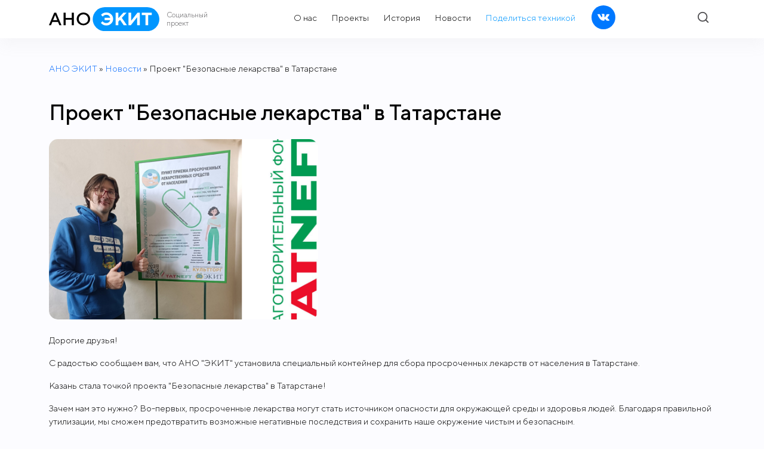

--- FILE ---
content_type: text/html; charset=utf-8
request_url: https://xn--h1adz5b.xn--p1ai/news/240-proekt-bezopasnye-lekarstva-v-tatarstane.html
body_size: 8682
content:
<!DOCTYPE html>
<html lang="ru">
<head>
	<title>Проект &quot;Безопасные лекарства&quot; в Татарстане » АНО ЭКИТ Социальный проект</title>
<meta name="charset" content="utf-8">
<meta name="title" content="Проект &quot;Безопасные лекарства&quot; в Татарстане » АНО ЭКИТ Социальный проект">
<meta name="description" content="Казань стала точкой проекта &quot;Безопасные лекарства&quot; в Татарстане! Адрес: Республика Татарстан, г. Казань, улица Чапаева, 26 С использованием гранта ПАО &quot;Татнефть Дорогие друзья! С радостью сообщаем вам, что АНО &quot;ЭКИТ&quot; установила специальный контейнер для сбора просроченных">
<meta name="keywords" content="Казань, лекарства, Татарстане, Чапаева, просроченных, сбора, стала, Татнефть, гранта, использованием, улица, Татарстан, Республика, Адрес, Безопасные, проекта, точкой, лекарств, собранные, вопросы">
<meta name="generator" content="DataLife Engine (https://dle-news.ru)">
<link rel="canonical" href="https://xn--h1adz5b.xn--p1ai/news/240-proekt-bezopasnye-lekarstva-v-tatarstane.html">
<link rel="alternate" type="application/rss+xml" title="АНО ЭКИТ Социальный проект" href="https://xn--h1adz5b.xn--p1ai/rss.xml">
<link rel="search" type="application/opensearchdescription+xml" title="АНО ЭКИТ Социальный проект" href="https://xn--h1adz5b.xn--p1ai/index.php?do=opensearch">
<meta property="twitter:title" content="Проект &quot;Безопасные лекарства&quot; в Татарстане » АНО ЭКИТ Социальный проект">
<meta property="twitter:url" content="https://xn--h1adz5b.xn--p1ai/news/240-proekt-bezopasnye-lekarstva-v-tatarstane.html">
<meta property="twitter:card" content="summary_large_image">
<meta property="twitter:image" content="https://xn--h1adz5b.xn--p1ai/uploads/posts/2024-03/tatneft-21.png">
<meta property="twitter:description" content="Дорогие друзья! С радостью сообщаем вам, что АНО &quot;ЭКИТ&quot; установила специальный контейнер для сбора просроченных лекарств от населения в Татарстане. Казань стала точкой проекта &quot;Безопасные лекарства&quot; в Татарстане! Зачем нам это нужно? Во-первых, просроченные лекарства могут стать">
<meta property="og:type" content="article">
<meta property="og:site_name" content="АНО ЭКИТ Социальный проект">
<meta property="og:title" content="Проект &quot;Безопасные лекарства&quot; в Татарстане » АНО ЭКИТ Социальный проект">
<meta property="og:url" content="https://xn--h1adz5b.xn--p1ai/news/240-proekt-bezopasnye-lekarstva-v-tatarstane.html">
<meta property="og:image" content="https://xn--h1adz5b.xn--p1ai/uploads/posts/2024-03/tatneft-21.png">
<meta property="og:description" content="Дорогие друзья! С радостью сообщаем вам, что АНО &quot;ЭКИТ&quot; установила специальный контейнер для сбора просроченных лекарств от населения в Татарстане. Казань стала точкой проекта &quot;Безопасные лекарства&quot; в Татарстане! Зачем нам это нужно? Во-первых, просроченные лекарства могут стать">

<script src="/engine/classes/js/jquery3.js?v=15dad"></script>
<script src="/engine/classes/js/jqueryui3.js?v=15dad" defer></script>
<script src="/engine/classes/js/dle_js.js?v=15dad" defer></script>
<script type="application/ld+json">{"@context":"https://schema.org","@graph":[{"@type":"BreadcrumbList","@context":"https://schema.org/","itemListElement":[{"@type":"ListItem","position":1,"item":{"@id":"https://xn--h1adz5b.xn--p1ai/","name":"АНО ЭКИТ"}},{"@type":"ListItem","position":2,"item":{"@id":"https://xn--h1adz5b.xn--p1ai/news/","name":"Новости"}},{"@type":"ListItem","position":3,"item":{"@id":"https://xn--h1adz5b.xn--p1ai/news/240-proekt-bezopasnye-lekarstva-v-tatarstane.html","name":"Проект \"Безопасные лекарства\" в Татарстане"}}]}]}</script>
	<meta name="HandheldFriendly" content="true">
	<meta name="format-detection" content="telephone=no">
	<meta name="viewport" content="user-scalable=0, initial-scale=1.0, maximum-scale=1.0, width=device-width">
	<meta name="apple-mobile-web-app-capable" content="yes">
	<meta name="apple-mobile-web-app-status-bar-style" content="default">

	<link rel="apple-touch-icon" sizes="180x180" href="/templates/ekit/assets/favicons/apple-touch-icon.png">
	<link rel="icon" type="image/png" sizes="32x32" href="/templates/ekit/assets/favicons/favicon-32x32.png">
	<link rel="icon" type="image/png" sizes="16x16" href="/templates/ekit/assets/favicons/favicon-16x16.png">
	<link rel="manifest" href="/templates/ekit/assets/favicons/site.webmanifest">
	<link rel="mask-icon" href="/templates/ekit/assets/favicons/safari-pinned-tab.svg" color="#0096ff">
	<meta name="msapplication-TileColor" content="#ffffff">
	<meta name="theme-color" content="#ffffff">

	<!--<link href="/templates/ekit/css/styles.css" type="text/css" rel="stylesheet">-->
	<link href="/templates/ekit/css/engine.css" type="text/css" rel="stylesheet">

	<link media="screen" href="/templates/ekit/assets/styles/bootstrap.min.css" type="text/css" rel="stylesheet"/>
	<link media="screen" href="/templates/ekit/assets/styles/styles.css?v=11.03" type="text/css" rel="stylesheet"/>
	<link media="screen" href="/templates/ekit/assets/styles/animate.min.css?v=1.01" type="text/css" rel="stylesheet"/>
	<link media="screen" href="/templates/ekit/assets/js/plugins/slick/slick.css" type="text/css" rel="stylesheet"/>
	<link media="screen" href="/templates/ekit/assets/js/plugins/slick/slick-theme.css" type="text/css" rel="stylesheet"/>

	<meta property="og:type" content="Сайт">
	<meta property="og:site_name" content="АНО ЭКИТ">
	<meta property="og:title" content="Социальный проект">
	<meta property="og:description"
		  content="бетон">
	<meta property="og:url" content="https://xn--h1adz5b.xn--p1ai/">
	<meta property="og:locale" content="ru_RU">
	<meta property="og:image"
		  content="https://xn--h1adz5b.xn--p1ai/templates/ekit/assets/images/ekit/back_soc.jpg">
	<meta property="og:image:width" content="1000">
	<meta property="og:image:height" content="300">

	<link rel="preconnect" href="//api-maps.yandex.ru">
	<link rel="dns-prefetch" href="//api-maps.yandex.ru">

	<style>
		.hide_block {
			display: none;
		}

		[ng\:cloak], [ng-cloak], .ng-cloak {
			display: none;
		}
	</style>

</head>
<body ng-app="watchModule" ng-controller="watchCtrl">

<div id="main_anchor_top"></div>
<div id="main_anchor"></div>

<header id="main_menu">
	<nav class="navbar navbar-expand-md">
		<div class="dop1"></div>
		<div class="dop2"></div>
		<div class="container">
			<form id="q_search" class="rightside" method="post" action="/index.php">
				<div class="q_search">
					<input class="theme_semibold" id="story" name="story" placeholder="Поиск по проектам" type="search">
				</div>
				<button class="q_search_btn" type="submit" style="display: none !important;"></button>
				<div class="close"></div>
				<input type="hidden" name="do" value="search">
				<input type="hidden" name="subaction" value="search">
			</form>

			<div id="q_mail" class="">
				<div class="close"></div>

				<a class="theme_semibold def" target="_blank" href="mailto:mail@ekit.ru">mail@ekit.ru</a>

			</div>

			<a class="d-md-none navbar-brand ml" href="/">
				<img src="/templates/ekit/assets/images/ekit/svg/logo.svg">
			</a>

			<div class="soc_block d-md-none">

				<div class="m_soc_block">
					<a target="_blank" class="def m_soc m_soc_vk" href="https://vk.com/anoekit"></a>
				</div>

				<span class="def btn_go_mail">
					<div class="soc_icon soc_email_dop">

					</div>
				</span>

				<div class="btn_go_search">
					<div class="soc_icon soc_search">

					</div>
				</div>

			</div>

			<button class="navbar-toggler collapsed" type="button" data-bs-toggle="collapse"
					data-bs-target="#navbarsExample04" aria-controls="navbarsExample04" aria-expanded="false"
					aria-label="Toggle navigation">
				<span class="navbar-toggler-icon"></span>
			</button>

			<div class="navbar-collapse collapse" id="navbarsExample04" style="">

				<a class="navbar-brand ml d-none d-md-block" href="/">
					<div>
						<img src="/templates/ekit/assets/images/ekit/svg/logo.svg">
						<div class="descr theme_grey theme_light">
							Социальный<br>
							проект
						</div>
					</div>
				</a>

				<div class="mm_wrap d-flex">
					<ul class="mm theme_bold navbar-nav mm_main">

						<li class="nav-item"><a class="nav-link" href="/about.html"><span class="inner">О нас</span></a></li>
						<li class="nav-item"><a class="nav-link" href="/projects"><span class="inner">Проекты</span></a></li>
						<li class="nav-item"><a class="nav-link" href="#"><span class="inner">История</span></a></li>
						<li class="nav-item"><a class="nav-link" href="/news"><span class="inner">Новости</span></a></li>
						<li class="nav-item"><a class="nav-link" href="/share_tech.html"><span class="inner theme_blue">Поделиться техникой</span></a></li>

					</ul>

					<div class="menu_elems text-end d-none d-md-flex justify-content-end align-items-center">
						<div class="m_soc_block">
							<a target="_blank" class="def m_soc m_soc_vk" href="https://vk.com/anoekit"></a>
						</div>
					</div>
				</div>

				<div class="menu_search d-none d-md-flex text-end justify-content-end align-items-center">
					<div class="soc_icon soc_search btn_go_search">

					</div>
				</div>
			</div>
		</div>
	</nav>
</header>






<div class="main_def">
	<div class="container">
		<div class="row">
			<div class="col-md-12">
				<div class="speedbar_custom">
					<div class="speedbar"><div class="over"><a href="https://xn--h1adz5b.xn--p1ai/">АНО ЭКИТ</a> » <a href="https://xn--h1adz5b.xn--p1ai/news/">Новости</a> » Проект "Безопасные лекарства" в Татарстане</div></div>
				</div>
			</div>
		</div>
		<div class="row">
			<div class="col-md-12">
				<article class="full_project_block">
	<div class="full_project_head">
		<div class="row">
			<div class="col-md-12 fp_short_descr_wrap">
				<div class="fp_short_descr_wrap_in p-0">
					<div class="fp_short_title">
						<div class="main_title mb-4">
							<h1>Проект &quot;Безопасные лекарства&quot; в Татарстане</h1>
						</div>
					</div>
					
					<div class="row">
						<div class="col-md-5 fp_main_image_wrap">
							<div class="fp_main_image">
								<img class="lazy" data-original="https://xn--h1adz5b.xn--p1ai/uploads/posts/2024-03/thumbs/tatneft-21.png">
							</div>
						</div>
					</div>
					
					<div class="fp_short_descr mt-4">
						<p>Дорогие друзья!</p>
<p>С радостью сообщаем вам, что АНО "ЭКИТ" установила специальный контейнер для сбора просроченных лекарств от населения в Татарстане. </p>
<p>Казань стала точкой проекта "Безопасные лекарства" в Татарстане!</p>
<p>Зачем нам это нужно? Во-первых, просроченные лекарства могут стать источником опасности для окружающей среды и здоровья людей. Благодаря правильной утилизации, мы сможем предотвратить возможные негативные последствия и сохранить наше окружение чистым и безопасным.</p>
<p>Как это работает? Очень просто! Контейнер для сбора просроченных лекарств доступен для всех жителей нашего города. Вы можете принести свои устаревшие препараты в специально отведенное место. Мы позаботимся о том, чтобы все собранные лекарства были утилизированы в соответствии с экологическими стандартами.</p>
<p>Если у вас возникли вопросы или вам требуется дополнительная информация, не стесняйтесь обращаться к нам ВКонтакте https://vk.com/anoekit. Мы всегда готовы помочь вам и проконсультировать по любым вопросам.</p>
<p>Спасибо, что вы присоединяетесь к нам в этой важной инициативе! Ожидается ещё установка контейнеров - следите за новостями!</p>
<p><b>Адрес: Республика Татарстан, г. Казань, <span>улица Чапаева, 26</span></b></p>
<p>С использованием гранта ПАО "Татнефть</p>
					</div>

					<div class="full_project_body">
						<div class="row">
							<div class="col-md-12">
								
							</div>
						</div>

						<div class="pii_bottom_dop theme_regular">
							<div class="fp_share">
								<div class="fp_share_title theme_lgrey">
									Поделиться:
								</div>
								<div class="m_soc_block">
									<a class="def m_soc m_soc_vk" href="#"></a>
									<a class="def m_soc m_soc_ok" href="#"></a>
								</div>
							</div>
						</div>

						<div class="row">
							<div class="col-md-12">
								<div class="box next-prev fp_links">
									<a href="https://xn--h1adz5b.xn--p1ai/news/235-proekt-bezopasnye-lekarstva-v-tatarstane.html" class="more theme_blue theme_regular link_prev"><span><</span> Предыдущая новость</a>
									<a href="https://xn--h1adz5b.xn--p1ai/news/243-proekt-bezopasnye-lekarstva-v-naberezhnyh-chelnah.html" class="more theme_blue theme_regular link_next">Следующая новость <span>></span></a>
								</div>

								<hr>

								<div class="date text-right theme_lgrey">
									Дата публикации: 15 сентября 2023 года
								</div>
							</div>
						</div>
					</div>

				</div>
			</div>
		</div>
	</div>
</article>

			</div>
		</div>
	</div>
</div>








<div class="main_block main_map" id="anchor_block_map">
	<div class="container">
		<div class="row">
			<div class="col-md-12">
				<div class="main_title">
					<h2>Найдите свой проект на карте</h2>
				</div>
			</div>
		</div>
		<div class="row">
			<div class="col-md-12">
				<div class="map_main">
					<div class="g-map-m"> <!-- ng-show="showMap==true" -->
						<!--<iframe src="https://yandex.ru/map-widget/v1/?um=constructor%3Acc7f026c6f690c07d135ade5a664bd0b16c646c157e3251d900bf443acc0dad7&amp;source=constructor" width="100%" height="400" frameborder="0"></iframe>-->
						<div id="js-gmap" class="gmap js-gmap">
							<input style="display: none;" id="curCatId" type="text" value="0">
							<ya-map ya-zoom="{{mapYandex.zoom}}" ya-center="{{mapYandex.center}}" ya-type="{{mapYandex.type}}"
									ya-behaviors="{{mapYandex.behaviors}}" ya-toolbar="default" ya-after-init="afterMapInit($map)">
								<ya-cluster ya-options="{preset:'islands#invertedBlueClusterIcons',iconColor: '#0096ff'}">
									<ya-geo-object ng-repeat="item in watches" ya-source="item.xfields.mapInfo"
												   ya-options="{preset:'islands#invertedBlueClusterIcons',iconColor: '#0096ff', draggable:false}"
												   ya-after-init="setObject($target)" ya-event-click="checkZhk(item)"></ya-geo-object>
								</ya-cluster>
							</ya-map>

						</div>
					</div>
				</div>
			</div>
		</div>
	</div>
</div>

<div class="main_block main_footer">
	<div class="container">
		<div class="row">
			<div class="col-md-12">
				<div class="main_footer_top">
					<div class="logo">
						<a class="navbar-brand ml def menu_main_element" data-link="#main_anchor_top">
							<div>
								<img src="/templates/ekit/assets/images/ekit/svg/logo.svg">
								<div class="descr theme_grey theme_light">
									Социальный<br>
									проект
								</div>
							</div>
						</a>
					</div>
					<div class="plus_items">
						<div class="plus_item">
							<div class="pip_icon pip_flag theme_back_green">

							</div>
							<div class="pip_info">
								<div class="pipi_title">
									Успешно <br>завершили
								</div>
								<div class="pipi_desc theme_regular">
									121 проект
								</div>
							</div>
						</div>

						<div class="plus_item">
							<div class="pip_icon pip_rost theme_back_gold">

							</div>
							<div class="pip_info">
								<div class="pipi_title">
									Собрали <br>за все время
								</div>
								<div class="pipi_desc theme_regular">
									312 012 рублей
								</div>
							</div>
						</div>

						<div class="plus_item">
							<div class="pip_icon pip_like theme_back_blue">

							</div>
							<div class="pip_info">
								<div class="pipi_title">
									Вы <br>помогли
								</div>
								<div class="pipi_desc theme_regular">
									369 раз
								</div>
							</div>
						</div>
					</div>
				</div>
			</div>
		</div>
		<hr class="theme_hr">
		<div class="main_footer_bottom">
			<div class="row">
				<div class="col-md-4 col-xl-3">
					<div class="foot_list">
						<div class="foot_title theme_medium">
							Разделы
						</div>
						<ul>
							<li><a href="/projects/?adf_p_check_ano=1">Проекты АНО ЭКИТ</a></li>
							<li><a href="/projects/?adf_p_list_typeclient=Частное%20лицо">Помочь людям</a></li>
							<li><a href="/projects/?adf_p_list_typeclient=Организация">Помочь организациям</a></li>
							<li><a href="/projects/?adf_p_check_purpose=1">Почти у цели</a></li>
							<li><a href="/projects/?adf_p_check_srok=1">Срочная помощь</a></li>
						</ul>
					</div>
				</div>
				<div class="col-md-5 col-xl-3">
					<div class="foot_list">
						<div class="foot_title theme_medium">
							Информация
						</div>
						<ul>
							<li><a target="_blank" href="/legal.html">Политика обработки персональных данных</a></li>
							<li><a target="_blank" href="/legal.html">Политика конфиденциальности</a></li>
							<li><a target="_blank" href="/official_docs.html">Управление и документы</a></li>
						</ul>
						<div class="mt-4 d-none d-xl-block">
							Совершая пожертвование, пользователь заключает <a target="_blank" href="/legal.html">договор пожертвования путем акцепта публичной оферты</a>
						</div>
					</div>
				</div>
				<div class="col-md-3 col-xl-3">
					<div class="foot_list">
						<div class="foot_title theme_medium">
							О компании
						</div>
						<ul>
							<li><a href="/about.html">О АНО ЭКИТ</a></li>
							<li><a href="#">Нам помогли</a></li>
							<li><a href="/news">Новости</a></li>
						</ul>
					</div>
				</div>
				<div class="col-md-12 d-md-flex justify-content-center col-xl-3 foot_list_mob">
					<div class="foot_list">
						<div class="foot_title theme_medium">
							Остались вопросы?
							<div class="foot_subtitle">
								Задайте их нашему менеджеру
							</div>
						</div>
						<div class="popup_body form_zs">
							<div class="form_body">
								<div class="zs_input input_mail">
									<input style="width: 100%" class="user_field user_mail form-control" value-name="E-mail" value-item="mail" required="" placeholder="Введите ваш e-mail*" type="email">
								</div>
								<div class="zs_input input_mail">
									<textarea style="width: 100%" class="user_field user_comm form-control" value-name="Вопрос" value-item="comm" name="comm" placeholder="Ваш вопрос"></textarea>
								</div>
								<div class="btns_block">
									<div class="btn_default btn_order_all" data-info="Вопрос от пользователя">
										<span>Отправить</span>
									</div>
								</div>
							</div>
						</div>
					</div>
				</div>
			</div>
		</div>
		<div class="row">
			<div class="col-md-12">
				<div class="mb-4 mt-4 d-block d-xl-none text-center">
					Совершая пожертвование, пользователь заключает<br> <a target="_blank" href="/legal.html">договор пожертвования путем акцепта публичной оферты</a>
				</div>
				<div class="theme_lgrey d-flex justify-content-center mt-3">
					© 2022. АНО ЭКИТ. Все права защищены
				</div>
			</div>
		</div>
	</div>
</div>

<div id="overlay_form"
	 style="z-index: 1002; background-color: rgb(0,0,0); opacity: 0.75; position: absolute; top: 0px; left: 0px; cursor: pointer;"></div>

<!-- popups - start -->
<div class="popup_block col-md-12 col-sm-12 col-xs-12" id="popup_pay">
	<div>
		<div class="popup_cross"></div>
		<div class="popup_inner">
			<div class="popup_head">
				<div class="row d-flex align-items-center">
					<div class="col-md-12">
						<div class="main_title mb-0">
							<h2 class="mt-0">Я хочу помочь</h2>
						</div>
					</div>
				</div>
			</div>
			<div class="popup_body form_zs">
				<div class="row">
					<div class="col-md-12">
						<form class="form_body" target="_blank" method="post" name="form" id="payment-form" action="/payment/createPayment/new_lead_pay.php">
							<div class="row">
								<div class="col-md-7">
									<div class="zs_input input_name">
										<label>Введите ваше имя:</label>
										<input style="width: 100%" class="user_field user_name form-control" ng-minlength="1" ng-value="donation.name"
											   value-name="Имя" value-item="name" required="" placeholder="Имя" name="order_name"
											   type="text">
									</div>
								</div>
							</div>
							<div class="row">
								<div class="col-md-7">
									<div class="zs_input input_summ">
										<label>Выберите сумму пожертвования:</label>
										<input style="width: 100%" class="user_field user_summ form-control"
											   value-name="Сумма" value-item="summ" ng-value="donation.adf_donation_summ" name="order_summ" required="" placeholder="Ваша сумма"
											   type="number">
									</div>
								</div>
							</div>
							<div class="row">
								<div class="col-md-12">
									<div class="summ_labels">
										<div class="summ_label_wrap" ng-click="donation.adf_donation_summ=100"><div class="summ_label" data-value="100">100</div></div>
										<div class="summ_label_wrap" ng-click="donation.adf_donation_summ=200"><div class="summ_label" data-value="200">200</div></div>
										<div class="summ_label_wrap" ng-click="donation.adf_donation_summ=300"><div class="summ_label" data-value="300">300</div></div>
										<div class="summ_label_wrap" ng-click="donation.adf_donation_summ=1000"><div class="summ_label" data-value="1000">1000</div></div>
										<div class="summ_label_wrap" ng-click="donation.adf_donation_summ=calcDonationAllSumm()"><span class="pre_pay">Всю сумму:</span> <div class="summ_label" data-value="" ng-bind="calcDonationAllSumm()"></div></div>
									</div>
								</div>
							</div>
							<div class="row" style="margin-top: 15px; margin-bottom: 12px;">
								<div class="col-md-7">
									<div class="zs_input input_mail">
										<input style="width: 100%" class="user_field user_mail form-control"
											   value-name="E-mail" value-item="mail" ng-minlength="1" required="" name="order_email"
											   placeholder="Введите ваш e-mail" type="email" ng-value="donation.email">
									</div>
								</div>
							</div>
							<div class="row d-flex align-items-center justify-content-between bottom_btns">
								<div class="col-auto">
									<div class="btns_block">
										<div class="btn_default btn_order_pay" id="basket_send" ng-click="sendDonation()">
											<span>Помочь</span>
										</div>
									</div>
								</div>
								<div class="col">
									<div class="zs_label m-0">
										<label>
											<span class="theme_lgrey">Нажимая «Помочь», я соглашаюсь с <a target="_blank" class="theme_link nowrap" href="/legal.html">условиями оферты</a>, ознакомился и принимаю <a target="_blank" class="theme_link nowrap" href="#">условия оплаты.</a></span>
										</label>
									</div>
								</div>
							</div>
						</form>
					</div>
				</div>
			</div>
		</div>
	</div>
</div>

















































































<!-- popups - end -->

<script>
<!--
var dle_root       = '/';
var dle_admin      = '';
var dle_login_hash = 'b95516c3ed9b873bdf3e5673f7bcc8323960d255';
var dle_group      = 5;
var dle_skin       = 'ekit';
var dle_wysiwyg    = '2';
var quick_wysiwyg  = '2';
var dle_min_search = '4';
var dle_act_lang   = ["Да", "Нет", "Ввод", "Отмена", "Сохранить", "Удалить", "Загрузка. Пожалуйста, подождите..."];
var menu_short     = 'Быстрое редактирование';
var menu_full      = 'Полное редактирование';
var menu_profile   = 'Просмотр профиля';
var menu_send      = 'Отправить сообщение';
var menu_uedit     = 'Админцентр';
var dle_info       = 'Информация';
var dle_confirm    = 'Подтверждение';
var dle_prompt     = 'Ввод информации';
var dle_req_field  = ["Заполните поле с именем", "Заполните поле с сообщением", "Заполните поле с темой сообщения"];
var dle_del_agree  = 'Вы действительно хотите удалить? Данное действие невозможно будет отменить';
var dle_spam_agree = 'Вы действительно хотите отметить пользователя как спамера? Это приведёт к удалению всех его комментариев';
var dle_c_title    = 'Отправка жалобы';
var dle_complaint  = 'Укажите текст Вашей жалобы для администрации:';
var dle_mail       = 'Ваш e-mail:';
var dle_big_text   = 'Выделен слишком большой участок текста.';
var dle_orfo_title = 'Укажите комментарий для администрации к найденной ошибке на странице:';
var dle_p_send     = 'Отправить';
var dle_p_send_ok  = 'Уведомление успешно отправлено';
var dle_save_ok    = 'Изменения успешно сохранены. Обновить страницу?';
var dle_reply_title= 'Ответ на комментарий';
var dle_tree_comm  = '0';
var dle_del_news   = 'Удалить статью';
var dle_sub_agree  = 'Вы действительно хотите подписаться на комментарии к данной публикации?';
var dle_captcha_type  = '0';
var dle_share_interesting  = ["Поделиться ссылкой на выделенный текст", "Twitter", "Facebook", "Вконтакте", "Прямая ссылка:", "Нажмите правой клавишей мыши и выберите «Копировать ссылку»"];
var DLEPlayerLang     = {prev: 'Предыдущий',next: 'Следующий',play: 'Воспроизвести',pause: 'Пауза',mute: 'Выключить звук', unmute: 'Включить звук', settings: 'Настройки', enterFullscreen: 'На полный экран', exitFullscreen: 'Выключить полноэкранный режим', speed: 'Скорость', normal: 'Обычная', quality: 'Качество', pip: 'Режим PiP'};
var allow_dle_delete_news   = false;
var dle_search_delay   = false;
var dle_search_value   = '';
jQuery(function($){
FastSearch();
});
//-->
</script>

<!--<script src="js/lib.js"></script>-->

<!--<script type="text/javascript" src="/templates/ekit/assets/js/bootstrap.min.js"></script>-->

<!--<script type="text/javascript" src="/templates/ekit/assets/js/bootstrap.bundle.min.js"></script>--> <!-- todo donr work menu burger -->

<script type="text/javascript" src="/templates/ekit/assets/js/bootstrap.bundle.min.js"></script>
<script type="text/javascript" src="/templates/ekit/assets/js/plugins/slick/slick.min.js"></script>
<script type="text/javascript" src="/templates/ekit/assets/js/plugins/jquery.cookies.js"></script>
<script type="text/javascript" src="/templates/ekit/assets/js/plugins/jquery.storage.js"></script>
<script type="text/javascript" src="/templates/ekit/assets/js/plugins/jquery.maskedinput.min.js"></script>
<script type="text/javascript" src="/templates/ekit/assets/js/plugins/jquery.lazyload.min.js"></script>
<script type="text/javascript" src="/templates/ekit/assets/js/plugins/jquery.viewportchecker.min.js"></script>

<script type="text/javascript" src="/templates/ekit/assets/js/custom.js?v=5.01"></script>

<link media="screen" href="/templates/ekit/assets/js/lib/bootstrap-select/bootstrap-select.min.css" type="text/css"
	  rel="stylesheet"/>
<link media="screen" href="/templates/ekit/assets/js/lib/seiyria-bootstrap-slider/dist/css/bootstrap-slider.css" type="text/css"
	  rel="stylesheet"/>
<link media="screen" href="/templates/ekit/assets/js/lib/oi-select/select.min.css" type="text/css"
	  rel="stylesheet"/>
<link media="screen" href="/templates/ekit/assets/js/lib/angular-ui-select/dist/select.css" type="text/css" rel="stylesheet"/>
<link media="screen" href="/templates/ekit/assets/js/plugins/blueimp/css/blueimp-gallery.min.css" type="text/css"
	  rel="stylesheet"/>

<script src="/templates/ekit/assets/js/lib/angular/angular.js"></script>
<script src="/templates/ekit/assets/js/lib/angular-resource/angular-resource.js"></script>
<script src="/templates/ekit/assets/js/lib/angular-bootstrap/ui-bootstrap-tpls-0.12.0.js"></script>
<script src="/templates/ekit/assets/js/lib/angular-filter/dist/angular-filter.js"></script>
<script src="/templates/ekit/assets/js/lib/seiyria-bootstrap-slider/dist/bootstrap-slider.min.js"></script>
<script src="/templates/ekit/assets/js/lib/angular-input-masks/angular-input-masks-dependencies.js"></script>
<script src="/templates/ekit/assets/js/lib/angular-input-masks/angular-input-masks.js"></script>
<script src="/templates/ekit/assets/js/lib/angular-ui-select/dist/select.min.js"></script>
<script src="/templates/ekit/assets/js/lib/angular-local-storage/dist/angular-local-storage.min.js"></script>
<script src="/templates/ekit/assets/js/lib/angular-slick/slick.js"></script>
<script src="/templates/ekit/assets/js/lib/oi-select/select-tpls.min.js"></script>
<script type="text/javascript" src="/templates/ekit/assets/js/slider.js"></script>
<!--1c28142b-0de3-4dbf-91a3-88791a124462-->
<script src="/templates/ekit/assets/js/ya-map-2.2.js"></script>

<script src="/templates/ekit/assets/js/angular/modules.js"></script>
<script src="/templates/ekit/assets/js/angular/services.js"></script>
<script src="/templates/ekit/assets/js/angular/controllers.js?v=5.03"></script>

<script>
	$(document).ready(function () {

		$("img.lazy").lazyload({
			effect: "fadeIn",
			skip_invisible: false
		});

		if ($("#activity_tabs").exists()) {
			$("#activity_tabs .activity_tab_item:first-child").click();
		}

		if ($(".slider_actual").exists()) {
			if ($(".slider_actual").html().trim() == "") {
				$(".main_head.main").css({"padding":"0px"});
				$(".main_head.main .main_title").css({"display":"none"});
				$(".main_head.main .main_head_in").css({"display":"none"});
			}
		}

		if ($(".project_item_wrap_calc").exists()) {
			$(".project_item_wrap_calc").each(function(){
				var curSumCollect = $(this).find(".price_value_collect").attr("data-value");
				var curSumTotal = $(this).find(".price_value_total").attr("data-value");
				var curPercent = Math.round((curSumCollect/curSumTotal)*100);
				$(this).find(".pii_active").css({"width":curPercent+"%"});

				if(curPercent>80){ //todo purpose
					$(this).find(".tag_flag").css({"display":"block"});
				}

			})
		}

		//action slider
		$(".slider_actual").slick({
			lazyLoad: 'ondemand',
			slidesToShow: 1,
			slidesToScroll: 1,
			dots: true,
			infinite: true,
			arrows: true,
			fade: true
		});

		$(".slider_actual").css({"display":"block"});
		$(".slider_actual").animate({"opacity":"1"}, 300);

		//command slider
		$(".command_slider").slick({
			lazyLoad: 'ondemand',
			slidesToShow: 4,
			slidesToScroll: 1,
			dots: true,
			infinite: false,
			arrows: false,
			fade: false,
			responsive: [
				{
					breakpoint: 768,
					settings: {
						slidesToShow: 2
					},
				}
			]
		});

		if ($("#news_gallery_wrap_1").exists()) {
			// news_gallery_wrap_1
			$("#news_gallery_wrap_1 ul").slick({
				slidesToShow: 1,
				slidesToScroll: 1,
				dots: true,
				infinite: true,
				arrows: true,
				fade: true
			});
		}

		if ($("#news_gallery_wrap_2").exists()) {
			// news_gallery_wrap_2
			$("#news_gallery_wrap_2 ul").slick({
				slidesToShow: 1,
				slidesToScroll: 1,
				dots: true,
				infinite: true,
				arrows: true,
				fade: true
			});
		}

	});

</script>

</body>
</html>
<!-- DataLife Engine Copyright SoftNews Media Group (http://dle-news.ru) -->


--- FILE ---
content_type: text/css
request_url: https://xn--h1adz5b.xn--p1ai/templates/ekit/assets/styles/styles.css?v=11.03
body_size: 103663
content:
@font-face {
    font-family: 'TT Norms';
    src: url('../fonts/TTNorms/TTNorms-Bold.eot');
    src: local('TT Norms Bold'), local('TTNorms-Bold'),
    url('../fonts/TTNorms/TTNorms-Bold.eot?#iefix') format('embedded-opentype'),
    url('../fonts/TTNorms/TTNorms-Bold.woff2') format('woff2'),
    url('../fonts/TTNorms/TTNorms-Bold.woff') format('woff'),
    url('../fonts/TTNorms/TTNorms-Bold.ttf') format('truetype');
    font-weight: bold;
    font-style: normal;
}

@font-face {
    font-family: 'TT Norms';
    src: url('../fonts/TTNorms/TTNorms-Light.eot');
    src: local('TT Norms Light'), local('TTNorms-Light'),
    url('../fonts/TTNorms/TTNorms-Light.eot?#iefix') format('embedded-opentype'),
    url('../fonts/TTNorms/TTNorms-Light.woff2') format('woff2'),
    url('../fonts/TTNorms/TTNorms-Light.woff') format('woff'),
    url('../fonts/TTNorms/TTNorms-Light.ttf') format('truetype');
    font-weight: 300;
    font-style: normal;
}

@font-face {
    font-family: 'TT Norms';
    src: url('../fonts/TTNorms/TTNorms-Medium.eot');
    src: local('TT Norms Medium'), local('TTNorms-Medium'),
    url('../fonts/TTNorms/TTNorms-Medium.eot?#iefix') format('embedded-opentype'),
    url('../fonts/TTNorms/TTNorms-Medium.woff2') format('woff2'),
    url('../fonts/TTNorms/TTNorms-Medium.woff') format('woff'),
    url('../fonts/TTNorms/TTNorms-Medium.ttf') format('truetype');
    font-weight: 500;
    font-style: normal;
}

@font-face {
    font-family: 'TT Norms';
    src: url('../fonts/TTNorms/TTNorms-Regular.eot');
    src: local('TT Norms Regular'), local('TTNorms-Regular'),
    url('../fonts/TTNorms/TTNorms-Regular.eot?#iefix') format('embedded-opentype'),
    url('../fonts/TTNorms/TTNorms-Regular.woff2') format('woff2'),
    url('../fonts/TTNorms/TTNorms-Regular.woff') format('woff'),
    url('../fonts/TTNorms/TTNorms-Regular.ttf') format('truetype');
    font-weight: normal;
    font-style: normal;
}

#main_anchor_top {
    position: absolute;
    top: 0px;
    left: 0px;
    width: 100%;
    height: 0px;
    margin: 0px;
    padding: 0px;
}
#main_anchor {
    position: fixed;
    top: 0px;
    left: 0px;
    width: 100%;
    height: 0px;
    margin: 0px;
    padding: 0px;
}

body {
    font-family: 'TT Norms';
    padding-top: 64px;
    background-color: #fcfcff;
    color: rgba(0, 0, 0, 1);
    font-size: 15px;
    font-weight: 300;
    font-feature-settings: 'pnum' on, 'lnum' on;
}

.theme_light{
    font-weight: 300;
}
.theme_regular{
    font-weight: normal;
}
.theme_medium{
    font-weight: 500;
}
.theme_red{
    color: #C5291F;
}
.theme_grey{
    color: #504f52;
}
.theme_lgrey{
    color: #6b6a6e;
}
.theme_blue{
    color: #0096ff;
}
.theme_green{
    color: #4bce8e;
}
.theme_gold{
    color: #ffc600;
}

.theme_back_grey{
    background-color: #504f52;
}
.theme_back_lgrey{
    background-color: #6b6a6e;
}
.theme_back_blue{
    background-color: #0096ff;
}
.theme_back_green{
    background-color: #4bce8e;
}
.theme_back_gold{
    background-color: #ffc600;
}

a.link_prev span{
    position: relative;
    top: -1px;
    padding-right: 5px;
}
a.link_next span{
    position: relative;
    top: 0px;
    padding-left: 5px;
}
.text-right{
    text-align: right;
}
.text-left{
    text-align: left;
}
.main_title{
    margin-bottom: 30px;
}
.main_title h2{
    line-height: 1.2;
    margin: 0px;
    font-size: 36px;
}
.main_title .more{
    margin-left: 18px;
    position: relative;
    top: -3px;
}

.nowrap{
    white-space: nowrap;
}
a{
    text-decoration: none;
    cursor: pointer;
    transition: 0.2s;
}
a.def{
    text-decoration: none;
    color: inherit;
}
h1,h2,h3,h4,h5,h6{
    margin-top: 30px;
    font-weight: 500;
}
h1{
    font-size: 52px;
    margin-bottom: 30px;
}
h2{
    font-size: 48px;
    margin-bottom: 20px;
}
h3{
    font-size: 36px;
    margin-bottom: 17px;
}
h4{
    font-size: 24px;
    margin-bottom: 25px;
}
h5{
    font-size: 21px;
    margin-bottom: 15px;
}
h6{
    font-size: 16px;
    margin-bottom: 15px;
}
p:last-child{
    margin-bottom: 0px;
}
img{
    max-width: 100%;
}

.no_pad {
    padding: 0px;
}
.no_pad_l {
    padding-left: 0px;
}
.no_pad_r {
    padding-right: 0px;
}

.theme_radius{
    border-radius: 15px;
}

.navigation {
    width: calc(100% - 24px);
    text-align: center;
    font-size: 18px;
    margin-top: 0px;
    color: rgb(0, 0, 0);
    font-weight: 500;
    margin-bottom: 35px;
    padding-top: 0px;
    left: 12px;
    position: relative;
}
.navigation .pages > span,
.navigation .pages > a {
    width: 25px;
    height: 42px;
}
.navigation .page_prev img {
    filter: grayscale(1) brightness(0);
    transform: rotate(0deg);
    transition: 0.2s;
}
.navigation .page_prev {
    padding-top: 5px;
    transform: rotate(90deg);
}
.navigation .page_next {
    padding-top: 5px;
    transform: rotate(-90deg);
}
.navigation .page_next img {
    filter: grayscale(1) brightness(0);
    transform: rotate(0deg);
    transition: 0.2s;
}
.navigation > span,
.navigation > div,
.navigation > a {
    display: inline-block;
    vertical-align: middle;
    font-size: 18px;
}
.navigation .pages > span,
.navigation .pages > div,
.navigation .pages > a {
    display: inline-block;
    vertical-align: middle;
    line-height: 40px;
    color: rgb(0, 150, 255);
    transition: 0.2s;
}
.navigation .pages > a {
    transition: background-color 0.15s;
    border-radius: 50%;
    text-decoration: none !important;
    color: #B7B7B7;
}
.navigation .pages > a:hover {
    color: rgba(0, 150, 255, 0.85);
}
.navigation .pages > span {
    line-height: 40px;
}
.navigation img {
    width: 18px;
}
.navigation a img:hover {
    filter: grayscale(0) brightness(1);
}

#main_menu{
    padding: 0px;
    position: fixed;
    top: 0;
    left: 0;
    width: 100%;
    background-color: #FFFFFF;
    height: 64px;
    z-index: 1002;
    transition: 0.25s;
    box-shadow: 0px 12px 24px 0px rgba(157, 157, 157, 0.07);
}
#main_menu>nav>.container:before{
    content: "";
    position: absolute;
    top: 0px;
    left: 0px;
    width: 100%;
    height: 100%;
    background-color: rgb(255,255,255);
    z-index: 2;
}
#main_menu nav{
    max-width: 1920px;
    margin: 0px auto 0px auto;
    /*overflow: hidden;*/
}
#main_menu nav>.container{
    z-index: 2;
}
#main_menu>.navbar{
    padding-top: 0px;
    padding-bottom: 0px;
    background: rgb(255,255,255);
}
#main_menu>nav>.container{
    position: relative;
}
#q_search{
    position: absolute;
    right: 12px;
    background-color: #DEEFF8;
    padding: 12px 30px 20px 30px;
    width: 42.5%;
    top: -100px;
    z-index: 1;
    background-color: rgba(255, 255, 255,1);
    transition: 0s;
}
#q_search:before{
    content: "";
    position: absolute;
    top: 0px;
    left: 0px;
    width: 100%;
    height: 100%;
    background-color: rgba(0, 150, 255,0.25);
}
#searchsuggestions span.seperator{
    display: none !important;
}
#q_search>div,
#q_search>button,
#q_search>input{
    position: relative;
    z-index: 1;
}
#q_search.active{
    top: 100%;
    transition: 0.2s;
}
#q_search .close{
    position: absolute;
    top: 12px;
    right: 30px;
    width: 12px;
    height: 36px;
    background-size: auto;
    background-repeat: no-repeat;
    background-position: 0px 50%;
    background-image: url(../images/ekit/svg/icon_cross.svg);
    cursor: pointer;
    transition: 0.2s;
    opacity: 1;
}
#q_search .close:hover{
    opacity: 0.55;
}
#q_search #story{
    font-size: 14px;
    color: rgba(29, 29, 27, 1);
    border-bottom: 1px solid;
    border-left: none;
    border-right: none;
    border-top: none;
    box-shadow: none;
    height: 36px;
    width: 100%;
    background: transparent;
    max-width: 100%;
    min-width: 200px;
    padding: 0px;
    border-radius: 0px;
}
#q_search #story::placeholder{
    color: rgba(29, 29, 27, 1);
}

#q_mail{
    position: absolute;
    right: 12px;
    background-color: #DEEFF8;
    padding: 16px 30px 16px 30px;
    width: 20%;
    top: -100px;
    z-index: 1 !important;
    font-size: 18px;
    transition: 0.2s;
}
#q_mail.active{
    top: 100%;
}
#q_mail .close{
    position: absolute;
    top: 12px;
    right: 30px;
    width: 12px;
    height: 36px;
    background-size: auto;
    background-repeat: no-repeat;
    background-position: 0px 50%;
    background-image: url(../images/ekit/svg/icon_cross.svg);
    cursor: pointer;
    transition: 0.2s;
    opacity: 1;
}
#q_mail .close:hover{
    opacity: 0.55;
}
#q_mail #story{
    font-size: 14px;
    color: rgba(29, 29, 27, 1);
    border-bottom: 1px solid;
    border-left: none;
    border-right: none;
    border-top: none;
    box-shadow: none;
    height: 36px;
    width: 100%;
    background: transparent;
    max-width: 100%;
    min-width: 200px;
    padding: 0px;
}
#q_mail #story::placeholder{
    color: rgba(29, 29, 27, 1);
}
#searchsuggestions {
    width: 100%;
    max-width: 500px;
}
#main_menu .mm{

}
input[type='text']{
    border: 2px solid #1D1D1B;
    border-radius: 8px;
    height: 54px;
    padding: 0px 30px;
    font-weight: 600;
    font-size: 14px;
}
input.user_summ::-webkit-outer-spin-button,
input.user_summ::-webkit-inner-spin-button {
    /* display: none; <- Crashes Chrome on hover */
    -webkit-appearance: none;
    margin: 0; /* <-- Apparently some margin are still there even though it's hidden */
}

input.user_summ[type=number] {
    -moz-appearance:textfield; /* Firefox */
}
.ml>div{
    display: flex;
    align-items: center;
    line-height: 1.2;
    font-size: 12px;
    white-space: nowrap;
    text-decoration: none !important;
    margin: 0px;
}
.ml>div .descr{
    padding-left: 12px;
}
.ml .logo_desc{
    color: rgb(255,255,255);
    padding-left: 10px;
    text-transform: uppercase;
    padding-top: 4px;
    font-weight: 500;
    line-height: 1.4;
    transition: 0.2s;
}
.ml img{
    width: 100%;
    max-width: 185px;
}
#main_menu .mm li>a,
#main_menu .mm li>span{
    transition: 0.2s;
    text-decoration: none;
    cursor: pointer;
    padding: 10px 12px;
    font-size: 15px;
    text-transform: none;
    transition: 0.2s;
}
#main_menu .mm li>a:hover span{
    color: #4bce8e;
}
.mail_block{
    margin-right: 20px;
}
.mail_block .mail{
    position: relative;
    line-height: 22px;
}
.mail_block .mail:before{
    content: '';
    position: absolute;
    top: 0px;
    left: 0px;
    width: 18px;
    height: 100%;
    background-size: 18px auto;
    background-repeat: no-repeat;
    background-position: 0px 50%;
    background-image: url(../images/ekit/svg/icons/icon_email.svg);
    transition: 0.2s;
    filter: grayscale(1) brightness(0);
}
.mail_block .mail:hover:before{
    filter: grayscale(0) brightness(1);
}
.mail_block .mail:hover a{
    color:#91C8E5;
}
.mail_block .mail a{
    font-size: 18px;
    transition: 0.2s;
    padding-left: 30px;
    display: block;
    z-index: 1;
    position: relative;
}
.mail_block .mail .ph_descr{
    font-size: 14px;
}

.phone_block{
    margin-right: 20px;
}
.main_footer .phone_block{
    margin-right: 0px;
}
.phone_block .phone{
    position: relative;
    line-height: 22px;
}
.phone_block .phone:before{
    content: '';
    position: absolute;
    top: 0px;
    left: 0px;
    width: 18px;
    height: 100%;
    background-size: 15px auto;
    background-repeat: no-repeat;
    background-position: 0px 50%;
    background-image: url(../images/ekit/svg/icons/icon_phone.svg);
    transition: 0.2s;
    filter: grayscale(1) brightness(0);
}
.phone_block .phone:hover:before{
    filter: grayscale(0) brightness(1);
}
.phone_block .phone:hover a{
    color:#91C8E5;
}
.phone_block .phone a{
    font-size: 18px;
    transition: 0.2s;
    padding-left: 30px;
    display: block;
    z-index: 1;
    position: relative;
}
.phone_block .phone .ph_descr{
    font-size: 14px;
}

.m_soc{
    width: 40px;
    height: 40px;
    border-radius: 50vh;
    display: inline-flex;
    margin-right: 3px;
    opacity: 1;
    transition: 0.2s;
}
.m_soc:last-child{
    margin-right: 0px;
}
.m_soc:hover{
    opacity: 0.8;
}
.m_soc.m_soc_vk{
    background-color: #0078ff;
    background-size: 20px auto;
    background-repeat: no-repeat;
    background-position: 50% 50%;
    background-image: url("../images/ekit/svg/vk.svg");
}
.m_soc.m_soc_ok{
    background-color: #ff7200;
    background-size: 20px auto;
    background-repeat: no-repeat;
    background-position: 50% 50%;
    background-image: url("../images/ekit/svg/ok.svg");
}
.btn_go_search{
    position: relative;
    width: 40px;
    height: 40px;
    cursor: pointer;
    opacity: 1;
    transition: 0.2s;
}
.btn_go_search:hover{
    opacity: 0.75;
}
.btn_go_search:before {
    content: "";
    position: absolute;
    top: 0px;
    left: 0px;
    width: 100%;
    height: 100%;
    background-repeat: no-repeat;
    background-size: 22px auto;
    transition: 0.2s;
    background-position: 50% calc(50% - 3px);
    background-image: url(../images/ekit/svg/search.svg);
}
.btn_go_search.active:before{
    filter: grayscale(0) brightness(1);
}
#navbarsExample04{
    justify-content: space-between;
    z-index: 3;
}
@media (min-width: 1200px){
    #navbarsExample04{
        height: 64px;
    }
    .main_footer .plus_item .pipi_title br{
        display: none;
    }
}
#main_menu .m_soc_block{
    margin-left: 15px;
}

#main_menu .navbar-toggler{
    background-image: url("../images/ekit/svg/icon_menu.svg");
    background-position: 50% 50%;
    background-repeat: no-repeat;
    background-size: 28px;
    border: 2px solid #333333;
    padding: 0.15rem 0.35rem;
}
#main_menu .navbar-toggler:focus{
    box-shadow: none;
}

#main_menu .soc_block{

}
#main_menu .btn_block{

}
#main_menu{

}
#main_menu .mm_wrap{
    background-color: rgb(255,255,255);
}
#main_menu .mm li a.theme_lblue,
#main_menu .mm li span.theme_lblue{
    color: #00b7ca;
}
.mail_block .mail a{
    color: rgba(29, 29, 27, 1);
}
.mail_block .mail a:hover{
    color: #91C8E5;
}
#main_menu .mm li a, #main_menu .mm li span{
    color: rgba(0, 0, 0, 1);
}
#main_menu .mm li a.theme_blue, #main_menu .mm li span.theme_blue{
    color: #0096ff;
}
#main_menu .mm>li:first-child a, #main_menu .mm>li:first-child span{
    padding-left: 0px;
}
#main_menu .navbar-dop{
    padding-top: 0px;
    padding-bottom: 0px;
}
#main_menu .navbar-dop .btn_default{
    height: 70px;
    min-width: 340px;
    border-radius: 0px;
}
#main_menu .navbar-dop .mm li a, #main_menu .navbar-dop .mm li span{
    color: rgb(255,255,255);
}
#main_menu .navbar-dop .mm>li:first-child>a, #main_menu .navbar-dop .mm>li:first-child span{
    padding-left: 0px;
}
#main_menu .navbar-dop .mm .dropdown li a, #main_menu .navbar-dop .mm .dropdown li span{
    color: rgb(255,255,255);
}
#main_menu .navbar-dop .dropdown-menu{
    background-color: #3b72e5;
    border: none;
    border-radius: 0px;
    white-space: nowrap;
}
#main_menu .navbar-dop .dropdown-menu[data-bs-popper] {
    top: calc(100% + 11px);
}
#main_menu .navbar-dop .dropdown-menu hr.dropdown-divider{
    border-top: 1px solid rgb(255,255,255);
    opacity: 0.25;
}
#main_menu .navbar-dop .dropdown-toggle::after{
    background-image: url(../images/beton/svg/icon_arr.svg);
    border: none;
    width: 16px;
    height: 12px;
    background-size: 16px auto;
    background-repeat: no-repeat;
    background-position: 50% 0%;
    position: relative;
    transform-origin: 50% 8px;
    transition: transform 0.2s;
    top: 3px;
    left: 2px;
    filter: invert(0) brightness(10) grayscale(1);
}
#main_menu .navbar-dop .dropdown-toggle.show::after{
    transform: rotate(180deg);

}
#main_menu .navbar-dop .mm li a span, #main_menu .navbar-dop .mm li span span{
    padding: 0px 0px 3px 0px;
    position: relative;
    transition: 0.1s;
}
#main_menu .navbar-dop .mm li a:hover,#main_menu .navbar-dop .mm li span:hover{
    color: rgb(255,255,255);
}
#main_menu .navbar-dop .mm .dropdown li a:hover, #main_menu .navbar-dop .mm .dropdown li span:hover{

}
#main_menu .navbar-dop .mm li a:hover span,#main_menu .navbar-dop .mm li span:hover span{

}
#main_menu .mm.mm_main li a span, #main_menu .mm.mm_main li span span{
    position: relative;
    padding: 0px 0px 7px 0px;
}
#main_menu .mm.mm_main li a.l_arrow>span, #main_menu .mm.mm_main li span.l_arrow>span{
    padding-left: 35px;
    position: relative;
}
#main_menu .mm.mm_main li a.l_arrow>span:after, #main_menu .mm.mm_main li span.l_arrow>span:after{
    content: "";
    position: absolute;
    left: 0px;
    top: 0px;
    width: 25px;
    height: 100%;
    background-size: 25px auto;
    background-repeat: no-repeat;
    background-position: 0px 0px;
    background-image: url(../images/ekit/svg/icons/arr_l.svg);
    transition: 0.2s;
}
#main_menu .mm.mm_main li a span .before, #main_menu .mm.mm_main li span span .before{
    position: absolute;
    left: 0px;
    bottom: -5px;
    width: 22px;
    height: 8px;
    background-size: auto;
    background-repeat: no-repeat;
    background-position: 0px 0px;
    background-image: url(../images/ekit/svg/icons/waves_blue_mini.svg);
    opacity: 0;
    transition: 0.2s;
}
#main_menu .mm.mm_main li a:hover span .before, #main_menu .mm.mm_main li span:hover span .before{
    bottom: -10px;
    opacity: 1;
}
.ml .logo_desc{
    color: rgb(0,0,0);
}
.ml .logo_desc>span{
    display: block;
}
.ml .logo_desc .ld_title{
    color: #15181d;
    font-size: 18px;
}
.ml .logo_desc .ld_subtitle{
    color: #3c73e5;
    font-size: 0.62em
}
.project_summ_progressbar{
    transition: 0.2s;
    width: 0%;
}
.main_filters{

}
.filter_clear .filter_type_check{
    border-color: rgba(197,41,31,0.7);
}
.filter_clear .filter_type_check label{
    color: rgba(197,41,31,0.85);
}
.filter_clear:hover .filter_type_check{
    border-color: rgba(197,41,31,1);
}
.filter_clear:hover .filter_type_check label{
    color: rgba(197,41,31,1);
}
.filters_block{
    display: flex;
    align-items: flex-start;
    justify-content: space-between;
}
.main_filters .show_map{
    padding-left: 33px;
    background-image: url("../images/ekit/svg/icon_show_map.svg");
    background-repeat: no-repeat;
    background-position: 3px 50%;
    background-size: 20px auto;
    font-size: 15px;
    cursor: pointer;
    white-space: nowrap;
    margin-top: 10px;
    transition: 0.2s;
}
.main_filters .show_map span{
    padding-bottom: 1px;
    border-bottom: 1px solid rgba(0,150,255,1);
    transition: 0.2s;
}
.main_filters .show_map:hover span{
    border-bottom: 1px solid rgba(0,150,255,0);
}
.main_filters .show_map:hover{
    background-position: 0px 50%;
}
.main_filters_in{
    display: flex;
    flex-wrap: wrap;
    margin-bottom: 30px;
}
.main_filters_in .input_zv{
    margin-right: 8px;
    margin-bottom: 8px;
}
.main_filters_in .input_zv:last-child{

}
.main_filters_in .filter_type_check_block:last-child .input_zv{
    margin-right: 4px;
}
.filter_type_check_block{
    order: 10;
}
.filter_type_check_block.filter_more{
    position: relative;
}
.filter_type_check_block.filter_more:after{
    content: "";
    position: absolute;
    right: 10px;
    top: 0px;
    width: 20px;
    height: 100%;
    background-size: 10px auto;
    background-image: url(../images/ekit/svg/icon_arr.svg);
    background-position: 0px calc(50% - 2px);
    background-repeat: no-repeat;
    filter: grayscale(1) brightness(0);
}
.filter_type_check_block.filter_more label{
    padding-right: 30px;
}
.filter_type_check_block.filter_adf_p_list_typeclient{
    order: 3;
}
.filter_type_check_block.filter_adf_p_list_typetech{
    order: 5;
}
.filter_type_check_block.filter_adf_p_list_typetech.active{

}
.filter_type_check_block.filter_more.active:after {
    right: 20px;
    top: -4px;
    transform: rotate(180deg);
}

.filter_type_check {
    border-width: 1.5px;
    border-color: rgb(242, 242, 242);
    border-style: solid;
    border-radius: 20px;
    background-color: rgb(255, 255, 255);
    height: 42px;
    display: inline-flex;
    align-items: center;
    font-size: 15px;
    position: relative;
    cursor: pointer;
    transition: 0.2s;
    order: 10;
}
.filter_type_check>div{
    display: flex;
    align-items: center;
    height: 100%;

}
.filter_type_check:hover{
    border-color: rgb(201, 201, 201);
}
.filter_type_check.active{
    border-color: rgb(0, 150, 255);
}
.filter_type_check.active:hover{
    border-color: rgb(0, 150, 255);
}
.filter_type_check label{
    cursor: pointer;
    display: flex;
    height: 100%;
    align-items: center;
    padding-right: 15px;
    padding-left: 15px;
    z-index: 1;
}
.filter_type_check input{
    display: none;
}
.filter_type_check.filter_adf_p_check_ano{
    order: 4;
}
.filter_type_check.filter_icon{
    padding-left: 45px;
}
.filter_type_check.filter_adf_p_check_srok{
    order: 1;
}
.filter_type_check.filter_adf_p_check_srok>div>label{
    padding-left: 45px;
}
.filter_type_check.filter_adf_p_check_srok:before{
    content: "";
    position: absolute;
    left: 3.5px;
    top: 3.5px;
    width: 32px;
    height: 32px;
    border-radius: 50%;
    background-color: rgb(255, 198, 0);
    background-image: url(../images/ekit/svg/icon_zapier.svg);
    background-size: 19px auto;
    background-position: 50% 50%;
    background-repeat: no-repeat;
}
.filter_type_check.filter_adf_p_check_purpose{
    order: 2;
}
.filter_type_check.filter_adf_p_check_purpose>div>label{
    padding-left: 45px;
}
.filter_type_check.filter_adf_p_check_purpose:before{
    content: "";
    position: absolute;
    left: 3.5px;
    top: 3.5px;
    width: 32px;
    height: 32px;
    border-radius: 50%;
    background-color: rgb(75,206,142);
    background-image: url(../images/ekit/svg/icon_flag.svg);
    background-size: 19px auto;
    background-position: 50% 50%;
    background-repeat: no-repeat;
}

#searchuser, #searchinput {
    padding: 0px 15px;
    font-weight: 500;
}

.project_items_block .info{
    padding-top: 25px;
}
.project_item_wrap{
    margin-bottom: 30px;
}
.project_item{
    background-color: #ffffff;
    box-shadow: 0px 12px 24px 0px rgba(157, 157, 157, 0);

    cursor: pointer;
    height: 100%;
    display: flex;
    transition: 0.2s;
    flex-direction: column;
}
.project_item:hover{
    box-shadow: 0px 12px 24px 0px rgba(157, 157, 157, 0.15);
}
.project_item:hover .btn_default {
    background-color: #0a58ca;
}
.project_item .pi_image{
    overflow: hidden;
    position: relative;
}
.project_item .pi_image .tags,
.fp_main_image .tags{
    position: absolute;
    top: 7px;
    left: 7px;
    display: flex;
    align-items: center;
    z-index: 1;
}
.project_item .pi_image .tag,
.fp_main_image .tag{
    border-radius: 50%;
    background-color: rgb(255, 198, 0);
    width: 33px;
    height: 33px;
    background-repeat: no-repeat;
    background-position: 50% 50%;
    margin-right: 7px;
    border: none;
    cursor: pointer;
    position: relative;
}
.project_item .pi_image .tag.tag_srok,
.fp_main_image .tag.tag_srok{
    background-color: #ffc600;
    background-size: 18px auto;
    background-image: url("../images/ekit/svg/icon_zapier.svg");
}
.project_item .pi_image .tag.tag_flag,
.fp_main_image .tag.tag_flag{
    background-color: rgb(75,206,142);
    background-size: 18px auto;
    background-image: url(../images/ekit/svg/icon_flag.svg);
}
.project_item .pi_image .bl_active{
    opacity: 0;
    position: absolute;
    top: 0px;
    left: 0px;
    width: 100%;
    height: 100%;
    background-color: rgba(0,150,255,0.85);
    transition: 0.2s;
    color: rgb(255,255,255);
    font-size: 20px;
    display: flex;
    align-items: center;
    justify-content: center;
    z-index: 1;
}
.project_item:hover .pi_image .bl_active{
    opacity: 1;
}


.project_item .pi_image{
    min-height: 200px;
}
.project_item .pi_image .pi_image_in{
    content: "";
    display: block;
    padding-bottom: 56.25%;
}
.project_item .pi_image img{
    position: absolute;
    top: 0px;
    left: 0px;
    width: 100%;
    height: 100%;
    object-fit: cover;
    object-position: 50% 20%;
}
.project_item .pi_info{
    padding: 15px;
    height: 100%;
    display: flex;
    flex-direction: column;
    justify-content: space-between
}
.project_item .pi_info .pii_title{
    font-size: 20px;
    line-height: 1.2;
    padding-bottom: 10px;
    transition: 0.2s;
}
.project_item:hover .pi_info .pii_title{
    color: #0096ff;
}
.project_item .pi_info .pii_descr{
    padding-bottom: 15px;
    font-size: 14px;
}
.pii_price_line{
    display: flex;
    align-items: center;
    font-size: 14px;
}
.pii_price .pii_price_pay{
    padding-right: 5px;
}
.pii_price .pii_price_all{
    color: #6b6a6e;
}
.pii_price .pii_progress_line{
    margin-top: 8px;
}
.pii_price .pii_progress{
    background-color: rgb(231, 231, 231);
    height: 3px;
    border-radius: 3px;
    position: relative;
}
.pii_price .pii_progress .pii_active{
    position: absolute;
    left: 0px;
    top: 0px;
    height: 3px;
    background-color: #4bce8e;
}
.project_item .pi_info .btns_block{
    margin-top: 12px;
}


.news_item_wrap{
    margin-bottom: 30px;
}
.news_item{
    background-color: rgb(246, 248, 255);
    box-shadow: 0px 12px 24px 0px rgba(157, 157, 157, 0);
    padding: 25px 30px 25px 30px;
    height: 100%;
    display: flex;
    flex-direction: column;
    transition: 0.2s;
}
.news_item:hover{
    box-shadow: 0px 12px 24px 0px rgba(157, 157, 157, 0.15);
}
.news_item:hover a {
    color: #0a58ca;
}
.news_item .ni_image{
    position: relative;
    overflow: hidden;
    width: 70px;
    height: 70px;
    min-height: 70px;
    background-color: rgb(162, 159, 167);
}
.news_item .ni_image img{
    position: absolute;
    top: 0px;
    left: 0px;
    width: 100%;
    height: 100%;
    object-fit: cover;
    object-position: 50% 20%;
}
.news_item .ni_info{
    display: flex;
    width: 100%;
    height: 100%;
    flex-direction: column;
    justify-content: space-between;
}
.news_item .ni_title{
    font-size: 20px;
    margin-top: 15px;
    line-height: 1.2;
    padding-bottom: 10px;
}
.news_item .ni_meta{
    margin-top: 12px;
    display: flex;
    align-items: center;
    justify-content: space-between;
}
.news_item .ni_meta .more{
    font-size: 15px;
}
.news_item .ni_meta .date{
    color: #b6b8be;
    font-size: 12px;
}

.news_item_wrap.news_item_wrap_cat{
    margin-bottom: 45px;
}
.news_item.news_item_cat{

    padding: 30px 30px 30px 30px;
}
.news_item.news_item_cat .ni_image{
    width: 210px;
    height: 210px;
}
.news_item.news_item_cat .ni_info{

}
.news_item.news_item_cat .ni_info .ni_descr{
    margin-top: 15px;
}
.news_item.news_item_cat .ni_meta{
    padding-top: 15px;
    border-top: 1px solid rgba(0,0,0,0.1);
}
.news_item.news_item_cat .ni_title {
    margin-top: 30px;
}
.news_item.news_item_cat:hover a {
    color: #0096ff;
}
.news_item.news_item_cat a:hover {
    color: #0a58ca;
}

.main_footer{

}
.main_footer .main_footer_top{
    display: flex;
    justify-content: space-between;
    align-items: center;
}
.main_footer .main_footer_top .logo{
    display: flex;
    align-items: center;
}
.main_footer .plus_items{
    display: flex;
    justify-content: flex-end;
}
.main_footer .plus_item{
    margin-right: 88px;
    padding-left: 45px;
    display: flex;
    align-items: center;
    position: relative;
    line-height: 18px;
}
.main_footer .plus_item:last-child{
    margin-right: 0px;
}
.main_footer .plus_item .pip_icon{
    position: absolute;
    top: 0px;
    left: 0px;
    width: 36px;
    height: 36px;
    border-radius: 6px;
    background-repeat: no-repeat;
    background-position: 50% 50%;
}
.main_footer .plus_item .pip_icon.pip_flag{
    background-size: 20px auto;
    background-image: url("../images/ekit/svg/icon_numb_flag.svg");
}
.main_footer .plus_item .pip_icon.pip_rost{
    background-size: 20px auto;
    background-image: url("../images/ekit/svg/icon_numb_rise.svg");
}
.main_footer .plus_item .pip_icon.pip_like{
    background-size: 20px auto;
    background-image: url("../images/ekit/svg/icon_numb_hurt.svg");
}
.main_footer .plus_item .pip_info{
    display: flex;
    flex-direction: column;
    justify-content: space-between;
    line-height: 1;
    height: 36px;
}
.main_footer .plus_item .pipi_title{
    color: #9b9ba1;
    font-size: 13px;
}
.main_footer .plus_item .pipi_desc{
    font-size: 18px;
    color: #1a1a1a;
}
.main_footer hr.theme_hr{
    background-color: rgb(162, 159, 167);
    opacity: 0.15;
    margin-top: 35px;
    margin-bottom: 35px;
}


.activity_block{
    margin-top: 75px;
}
.activity_tabs{

}
.activity_tabs .activity_tab_item{
    display: inline-flex;
    justify-content: center;
    align-items: center;
    padding: 11px 18px 11px 52px;
    margin-right: 10px;
    min-width: 110px;
    height: 47px;
    background-color: #D8F4F2;
    border-radius: 8px;
    color: #00AE9E;
    margin-bottom: 10px;
    position: relative;
    cursor: pointer;
    transition: 0.2s;
}
.activity_tabs .activity_tab_item:last-child{
    margin-right: 0px;
}

.activity_tabs .activity_tab_item .ati_icon{
    position: absolute;
    top: 0px;
    left: 0px;
    width: 52px;
    height: 100%;
    background-position: 50% 50%;
    background-repeat: no-repeat;
    background-size: auto;
    transition: 0.2s;
    display: flex;
    align-items: center;
    justify-content: center;
}
.activity_tabs .activity_tab_item .ati_icon svg path{
    fill: #00AE9E;
    transition: 0.2s;
}

.activity_tabs .activity_tab_item:hover{
    background-color: #DEEFF8;
    color: #63B2DB;
}
.activity_tabs .activity_tab_item:hover .ati_icon svg path{
    fill: #63B2DB;
}
.activity_tabs .activity_tab_item.active{
    background-color: #DEEFF8;
    color: #63B2DB;
}
.activity_tabs .activity_tab_item.active .ati_icon svg path{
    fill: #63B2DB;
}
.info_story{
    margin-top: 28px;
}
.activity_images{

}
.activity_images .activity_img_item{
    display: none;
    opacity: 0;
}
.activity_images .activity_img_item .aii_image{
    margin-bottom: 15px;
}
.activity_images .activity_img_item .aii_image img{

}
.activity_images .activity_img_item .main_title h3{
    color: #91C8E5;
    font-size: 36px;
    text-transform: uppercase;
    padding-bottom: 11px;
    position: relative;
    max-width: 75%;
}
.activity_images .activity_img_item .main_title h3:before {
    content: "";
    position: absolute;
    left: 0px;
    bottom: 0px;
    background-image: url(../images/ekit/svg/icons/waves_title_dop.svg);
    background-position: 0px 50%;
    background-repeat: no-repeat;
    background-size: 36px auto;
    width: 36px;
    height: 11px;
}
.activity_info{
    padding-bottom: 85px;
}
.activity_info_item{
    display: none;
    opacity: 0;
}
.activity_info .info ul {
    list-style-type: none;
    padding: 0px;
    margin: 0px;
}
.activity_info .info ul li{
    position: relative;
    padding-left: 12px;
}
.activity_info .info ul li:before{
    content: "";
    position: absolute;
    top: 9px;
    left: 0px;
    width: 4px;
    height: 4px;
    border-radius: 50vh;
    background-color: #91C8E5;
}

.command_info_block{
    padding-bottom: 85px;
}
.command_info_block .command_info_r{
    padding-left: 42px;
}
.command_info_block .ci_image_wrapper{
    overflow: hidden;
    padding-bottom: 65px;
}

.command_info_block .ci_image_wrap{
    padding-right: 45px;
    position: relative;
}
.command_info_block .ci_image_wrap:before{
    content: "";
    position: absolute;
    bottom: -37px;
    left: 0px;
    height: 28px;
    width: 95px;
    background-repeat: no-repeat;
    background-position: 0px 0px;
    background-size: 100% auto;
    background-image: url("../images/ekit/svg/icons/waves_command_icon.svg");
}
.command_info_block .ci_image_wrap:after{
    content: "";
    position: absolute;
    bottom: -53px;
    right: -8px;
    height: 315px;
    width: 275px;
    background-repeat: no-repeat;
    background-position: 0px 0px;
    background-size: auto;
    background-image: url("../images/ekit/svg/icons/blob_command_icon.svg");
    transform: rotate(-10.8deg);
}
.command_info_block .ci_image_wrap .ci_image:after{
    content: "";
    position: absolute;
    bottom: -22px;
    right: 30px;
    height: 48px;
    width: 74px;
    background-repeat: no-repeat;
    background-position: 0px 0px;
    background-size: auto;
    background-image: url("../images/ekit/svg/icons/text_command_icon1.svg");
}
.command_info_block .ci_image{
    position: relative;
    z-index: 1;
}
.command_info_block .ci_image img{
    border-radius: 8px;
}

.command_info_block .info ul {
    list-style-type: none;
    padding: 0px;
    margin: 0px;
}
.command_info_block .info ul li{
    position: relative;
    padding-left: 12px;
}
.command_info_block .info ul li:before{
    content: "";
    position: absolute;
    top: 9px;
    left: 0px;
    width: 4px;
    height: 4px;
    border-radius: 50vh;
    background-color: #91C8E5;
}

.command_info_block .bl_devis{
    background: #F9ECD4;
    border-radius: 8px;
    padding: 0px 27px;
    height: 50px;
    display: inline-flex;
    align-items: center;
    margin-top: 15px;
}
.command_info_block .bl_devis .line{
    width: 54px;
    height: 4px;
    background-size: auto;
    background-repeat: no-repeat;
    background-position: 0px 50%;
    background-image: url("../images/ekit/svg/line_bl_c.svg");
    margin: 0px 15px 0px 15px;
}
.command_info_block .bl_devis .devis_inner{
    font-size: 20px;
}
.command_info_block .bl_contact{
    background: #F8F8F8;
    border-radius: 8px;
    padding: 0px 30px;
    display: inline-flex;
    align-items: center;
    margin-top: 15px;
    height: 50px;
}
.command_info_block .bl_contact .phone_block {
    margin-right: 15px;
}
.command_info_block .info_wrap{
    margin-top: 25px;
}
.command_info_block .bl_dc{
    display: inline-flex;
    flex-direction: column;
}
.info_tasks{
    position: relative;
    padding-bottom: 25px;
}
.info_tasks:before {
    content: "";
    position: absolute;
    bottom: 0px;
    left: 0px;
    width: 98px;
    height: 8px;
    background-repeat: no-repeat;
    background-size: auto;
    background-position: 0px 0px;
    background-image: url(../images/ekit/svg/icons/line_new.svg);
}
.box.story{
    margin-bottom: 45px;
}
.main_block{
    margin-top: 30px;
    padding-bottom: 30px;
}
.main_block_mini{
    margin-top: 15px;
    padding-top: 15px;
    padding-bottom: 35px;
}
.main_block_mini.full_block_form .form_def_wrap{
    width: 100%;
    padding-left: 15px;
}
.main_block_mini.full_block_form .charact_def_wrap{
    width: 100%;
}
.full_params{

}
.full_params .fp_line{
    border-bottom: 1px solid #e8e8e8;
    padding: 10px 0px 10px 0px;
    display: flex;
    align-items: normal;
}
.full_params .fp_line .fp_title{
    min-width: 50%;
}
.full_params .fp_line .fp_value{

}
.goods_filters>div:nth-child(1){
    z-index: 80;
}
.goods_filters>div:nth-child(2){
    z-index: 79;
}
.goods_filters>div:nth-child(3){
    z-index: 78;
}
.goods_filters>div:nth-child(4){
    z-index: 77;
}
.goods_filters>div:nth-child(5){
    z-index: 76;
}
.goods_filters>div:nth-child(6){
    z-index: 75;
}
.goods_filters>div:nth-child(7){
    z-index: 74;
}
.goods_filters>div:nth-child(8){
    z-index: 73;
}
.goods_filters>div:nth-child(9){
    z-index: 72;
}
.goods_filters>div:nth-child(10){
    z-index: 71;
}
.goods_filters>div:nth-child(11){
    z-index: 70;
}
.goods_filters .btns_block{
    margin-top: 25px;
}
.goods_filters .btns_block .btn_default{
    width: 100%;
}

.cust_pagination_wrap{
    overflow: hidden;
    float: left;
    width: 100%;
    position: relative;
    z-index: 1;
}
#cust_pagination .pagination{
    padding-top: 45px;
    display: flex;
    align-items: center;
    justify-content: center;
}
#cust_pagination .pagination > .active > a, #cust_pagination .pagination > .active > span, #cust_pagination .pagination > .active > a:hover,
#cust_pagination .pagination > .active > span:hover, #cust_pagination .pagination > .active > a:focus, #cust_pagination .pagination > .active > span:focus{
    color: rgb(255,255,255);
    background-color: rgba(0, 150, 255, 1);
    border-color: rgba(0, 150, 255, 1);
}
#cust_pagination .pagination > li > a, #cust_pagination .pagination > li > span {
    padding: 7px 16px 6px 16px;
    font-size: 18px;
}
#cust_pagination .pagination > li > a, #cust_pagination .pagination > li > span{
    color: rgb(41,41,41);
    background-color: #ced6dd;
    text-decoration: none;
}
#cust_pagination .pagination li:first-child a{
    width: 38px;
    height: 38px;
    font-size: 0;
    background-image: url(../images/ekit/svg/icon_arr.svg);
    background-repeat: no-repeat;
    background-position: 75% 50%;
    background-size: 17px auto;
    text-indent: -9999px;
    border: none;
    display: inline-block;
    transform: scale(1,-1) rotate(90deg);
    filter: grayscale(1) brightness(0);
    background-color: transparent;

}
#cust_pagination .pagination li:last-child a{
    font-size: 0;
    width: 38px;
    height: 38px;
    background-image: url(../images/ekit/svg/icon_arr.svg);
    background-repeat: no-repeat;
    background-position: 75% 50%;
    background-size: 18px auto;
    text-indent: -9999px;
    border: none;
    filter: grayscale(1) brightness(0);
    background-color: transparent;
    transform: rotate(-90deg);
    display: inline-block;
}
#cust_pagination .pagination li:first-child:hover a,
#cust_pagination .pagination li:last-child:hover a{
    filter: grayscale(0) brightness(1);
}
#cust_pagination .pagination li:nth-child(2) a{
    border-top-left-radius: 5px;
    border-bottom-left-radius: 5px;
}
#cust_pagination .pagination li:nth-last-child(2) a{
    border-top-right-radius: 5px;
    border-bottom-right-radius: 5px;
}
#cust_pagination .pagination li a{
    transition: 0.2s;
    display: inline-block;
}
#cust_pagination .pagination li:hover a{
    opacity: 0.75;
}
.main_def{
    padding-top: 30px;
}
.speedbar_custom{
    padding: 10px 0px 10px 0px;
    margin-bottom: 30px;
}
/* full project - start */
.full_project_block{
    margin-bottom: 45px;
}
.full_project_block .fp_full_descr{
    overflow: hidden;
}
.full_project_block hr{
    opacity: 0.1;
}
.full_project_block .main_title h1{
    line-height: 1.2;
    margin: 0px;
    font-size: 36px;
}
.full_project_block .main_title .title{
    line-height: 1.2;
    margin: 0px;
    font-size: 28px;
    font-weight: 500;
}
.fp_links{
    display: flex;
    align-items: center;
    justify-content: space-between;
    margin-top: 45px;
}
.full_project_block .fp_full_descr .quote,
.full_project_block .fp_full_descr blockquote{
    font-style: normal;
    font-size: 1.25em;
    font-weight: 400;
    border-left: 2px solid rgb(0, 150, 255);
    position: relative;
}
.full_project_block .fp_full_descr .quote p,
.full_project_block .fp_full_descr blockquote p{
    display: inline;
}
.full_project_block .fp_full_descr .quote:before,
.full_project_block .fp_full_descr blockquote:before{
    content: "‘’";
    display: inline;
    position: absolute;
    left: 27px;
    top: 10px;
}
.full_project_block .fp_full_descr .after:before,
.full_project_block .fp_full_descr blockquote:after{
    content: "‘’";
    display: inline;
}
.full_project_block .fp_full_descr img{
    border-radius: 10px;
}
.fp_full_gallery{
    position: relative;
}
.fp_full_gallery ul{
    list-style-type: none;
    padding: 0px;
    display: flex;
    flex-wrap: wrap;
    justify-content: space-between;
    margin: 0px -8px 0px -8px;
}
.fp_full_gallery ul:after{
    content: "";
    display: block;
    margin-left: auto;
}
.fp_full_gallery ul li{
    position: relative;
    margin: 0px 8px 16px 8px;
    width: calc(25% - 16px);
}
.fp_full_gallery ul li:before{
    content: "";
    display: block;
    padding-top: 56.25%;
}
.fp_full_gallery ul li a,
.fp_full_gallery ul li img{
    position: absolute;
    top: 0px;
    left: 0px;
    width: 100%;
    height: 100%;
}
.fp_full_gallery ul li img{
    object-fit: cover;
    object-position: 50% 50%;
    margin: 0px;
    padding-top: 0px;
    border: none;
    box-shadow: none !important;
    border-radius: 8px;
    opacity: 1;
    transition: 0.2s;
}
.fp_full_gallery ul li:hover img{
    opacity: 0.8;
}
.full_project_block .full_project_head{
    margin-bottom: 45px;
}
.full_project_block .fp_short_descr_wrap_in{
    padding-left: 55px;
}

.full_project_block .full_project_head .fp_main_image{
    position: relative;
}
.full_project_block .full_project_head .fp_main_image:before{
    content: "";
    display: block;
    /*padding-top: 56.25%;*/
    padding-top: 67%;
}
.full_project_block .full_project_head .fp_main_image img{
    position: absolute;
    top: 0px;
    left: 0px;
    width: 100%;
    height: 100%;
    object-fit: cover;
    object-position: 50% 20%;
    border-radius: 15px;
}
.full_project_block .full_project_head .pii_bottom{
    display: flex;
    justify-content: space-between;
    margin-top: 35px;
    align-items: flex-end;
}
.full_project_block .full_project_head .pii_bottom .pii_price{
    max-width: 65%;
    width: 100%;
    margin-right: 45px;
    margin-bottom: 5px;
}
.full_project_block .full_project_head .fp_help{
    font-size: 18px;
}

.full_project_block .full_project_head .pii_bottom_dop{
    display: flex;
    justify-content: space-between;
    margin-top: 25px;
    align-items: center;
}
.full_project_block .full_project_head .pii_bottom_dop .fp_share{
    display: flex;
    align-items: center;
    column-gap: 15px;
}
.full_project_block .full_project_head .pii_bottom_dop .fp_share_title{
    font-size: 14px;
}

/* full project - end */

.short_image{
    overflow: hidden;
    display: inline-block;
    max-width: 50%;
    margin-bottom: 35px;
}

.block_sort_wrap{
    padding: 0px 15px;
}
.block_sort{
    height: 57px;
    border-radius: 0px;
    background-color: rgb(255, 255, 255);


    display: flex;
    flex-direction: row;
    align-items: center;
    justify-content: space-between;
    margin-bottom: 0px;
    padding: 0px;
}
.block_sort .sort_block{
    display: flex;
    flex-direction: row;
    align-items: center;
    justify-content: normal;
    white-space: nowrap;
}
.block_sort .sort_block .sort-item{
    color: rgb(186,187,186);
    margin: 0px 0px 0px 17px;
    position: relative;
    transition: 0.2s;
    padding-right: 22px;
    cursor: pointer;
}
.block_sort .sort_block.pokaz_block .sort-item{
    padding-right: 0px;
}
.block_sort .sort_block.pokaz_block{
    margin-left: 55px;
}
.block_sort .sort_block .sort-item:hover{
    color: rgb(255,138,0);
}
.block_sort .sort_block .sort-item:before{
    content: "";
    position: absolute;
    right: 0px;
    top:0px;
    height: 100%;
    width: 15px;
    background-size: 15px;
    background-repeat: no-repeat;
    background-position: 50% 50%;
    background-image: url(../images/beton/svg/icon_arr_down.svg);
    transform: rotate(180deg);
    opacity: 0;
    transition: 0.2s;
}
.block_sort .sort_block .sort-item.active_filter{
    color: rgb(255,138,0);
}
.block_sort .sort_block .sort-item.active_pokaz{
    color: rgb(255,138,0);
}
.block_sort .sort_block .sort-item.active_filter:before{
    opacity: 1;
}
.block_sort .sort_block .sort-item.active_filter.revert:before{
    transform: rotate(0deg);
}

.page_block{
    font-size: 15px;
    font-weight: bold;
    display: inline-flex;
    flex-direction: row;
    line-height: 19px;
    align-items: center;
    justify-content: normal;
    width: 100%;
}
.page_block .count{
    font-weight: bold;
}
.page_block .page_icon_wrap{
    white-space: nowrap;
    display: flex;
    align-items: center;
}
.page_block .page_icon{
    cursor: pointer;
    padding: 7px;
}
.page_block .page_icon .icon{
    height: 19px;
}
.page_block .page_icon svg{
    height: 19px;
}
.page_block .page_icon svg path{
    fill: rgb(255,191,45);
    transition: 0.2s;
}
.page_block .page_icon:hover svg path{
    fill: rgb(41,41,41);
}
.page_block .page_icon.prev_page .icon{
    transform: rotate(-180deg);
}
.page_block .page_icon.prev_page{
    transform: rotate(270deg);
}
.page_block .page_icon.next_page{
    transform: rotate(270deg);
}

.main_cat_raschet_in .dop{
    font-size: 14px;
}
.raschet_form oi-select{
    z-index: 2;
}
.raschet_form oi-select .select-search-list{
    padding: 1px 15px 0px 15px;
    background: transparent;
    height: 58px;
    border-radius: 6px;
    border: 1px solid #8c93a5;
    font-size: 16px;
    color: #404b69;
}
.raschet_form oi-select.open .select-search-list{
    background-color: #f6f9fd;
}
.raschet_form oi-select.open .select-search-list input{
    background-color: #f6f9fd;
}
.raschet_form oi-select .select-search-list input{
    font-size: 16px;
    height: 100%;
    background: transparent;
}
.raschet_form oi-select:not(.multiple):not(.cleanMode) .select-search:after{
    background-repeat: no-repeat;
    background-position: 0px 0px;
    background-size: 20px auto;
    background-image: url(../images/beton/svg/icon_arr_down.svg);
    width: 20px;
    height: 20px;
    border: none;
    top: calc(50% - 10px);
    margin: 0px;
    right: 9px;
    opacity: 0.5;
}
.raschet_form oi-select .select-search{
    border: none !important;
    background: transparent;
    border-radius: 0px;
}
.raschet_form oi-select .select-dropdown-optgroup{
    background-color: #f6f9fd !important;
}
.raschet_form oi-select .select-dropdown-optgroup-option.active:not(.disabled){
    background-color: #f6f9fd !important;
}
.raschet_form oi-select .select-dropdown-optgroup-option {
    padding: 15px 25px;
    transition: 0.2s;
    font-size: 16px;
}
.raschet_form oi-select .select-dropdown-optgroup-option:hover{
    color: #4279e2;
    background-color: #f6f9fd !important;
}
.raschet_form oi-select .select-dropdown{
    max-height: 272px;
}
.raschet_form oi-select .select-search-list-item{
    font-size: 16px;
    box-shadow: none !important;
    height: 100%;
    display: flex;
    align-items: center;
    padding: 0px;
    border: none !important;
    background: none !important;
    margin: 0px !important;
    max-width: 65% !important;
    line-height: 1.3;
}
.raschet_form .cf_item{
    margin-bottom: 10px;
    position: relative;
}
.raschet_form .cf_item .cf_item_dop{
    color: #4279e2;
    position: absolute;
    top: 0px;
    font-size: 14px;
    height: 100%;
    right: 44px;
    z-index: 2;
    line-height: 56px;
}
.raschet_form .cf_item label.cfi_title{
    position: absolute;
    top: 1px;
    left: 1px;
    line-height: 56px;
    font-size: 16px;
    font-weight: 400;
    padding: 0px 15px 0px 15px;
    background-color: transparent;
    width: 100%;
    border-radius: 4px;
    color: rgba(0,0,0,0.55);
    z-index: 1;
    transition: 0.2s;
}

.raschet_form oi-select.ng-not-empty~.cfi_title{
    z-index: 2;
    line-height: 20px;
    font-size: 10px;
}
.raschet_form oi-select.open~.cfi_title{
    z-index: 2;
    line-height: 20px;
    font-size: 10px;
}
.raschet_form oi-select.focused.emptyList~.cfi_title{
    z-index: 2;
    line-height: 20px;
    font-size: 10px;
}

.raschet_form input.ng-not-empty~.cfi_title{
    z-index: 2;
    line-height: 20px;
    font-size: 10px;
}
.raschet_form input.open~.cfi_title{
    z-index: 2;
    line-height: 20px;
    font-size: 10px;
}
.raschet_form input:focus~.cfi_title{
    z-index: 2;
    line-height: 20px;
    font-size: 10px;
}
.raschet_form input.focused.emptyList~.cfi_title{
    z-index: 2;
    line-height: 20px;
    font-size: 10px;
}

.raschet_form .cf_item.check .cf_item_dop{
    right: 22px;
    line-height: 25px;
}
.raschet_form .cf_item.dop{
    margin-top: 18px;
}
.raschet_form .cf_item.dop label{
    font-size: 16px;
}
.raschet_form .cf_item input{
    width: 100%;
}
.raschet_form .cf_item>input{
    width: 100%;
    z-index: 2;
    position: relative;
    background: transparent;
}
.raschet_form .hide_select .cf_item input{
    opacity: 0.5;
    pointer-events: none;
}

.raschet_form .cf_r_panel{
    padding-left: 135px;
    position: relative;
}
.raschet_form .cf_r_panel .btn_default{
    width: 100%;
}
.raschet_form .cf_r_panel:before{
    content: "";
    position: absolute;
    left: 63px;
    top: 0px;
    width: 1px;
    height: 100%;
    background-color: rgba(59, 114, 229, 0.75);
}
.raschet_form .cf_summ{
    font-size: 18px;
}
.raschet_form .cf_summ .cf_summ_value{
    font-size: 24px;
}
.raschet_form .zs_check input[type="checkbox"]+label:before{
    border: 1px solid #8c93a5;
}
.raschet_form .zs_check input[type="checkbox"]+label:after{
    filter: grayscale(1) invert(1) opacity(1);
}

.custom_speedbar_cat{
    position: absolute;
    top: 175px;
    text-transform: uppercase;
    z-index: 2;
    width: 100%;
}
.custom_speedbar_cat .custom_speedbar_cat_in{
    border-bottom: 1px solid rgba(255,255,255,0.2);
    padding-top: 35px;
    padding-bottom: 35px;
    font-size: 14px;
}
.custom_speedbar_cat .custom_speedbar_cat_in a{
    color: #3b72e5;
    transition: 0.2s;
}
.custom_speedbar_cat .custom_speedbar_cat_in a:hover{
    color: rgb(255,138,0);
}

.main_cat_raschet{

}
.main_cat_raschet_in{
    padding: 45px 50px;
}

.main_cat_related{

}
.main_cat_related .main_title{
    margin-bottom: 14px;
}
.main_cat_related .related_slider{
    margin: 0px -12px 0px -12px;
}
.main_cat_related .related_slider .slick-track {

}
.related_item{
    overflow: hidden;
    padding: 15px 30px 15px 15px;
}
.related_item .ri_image{
    position: relative;
}
.related_item .ri_image:before{
    content: "";
    display: block;
    padding-top: 100%;
}
.related_item .ri_image img{
    border-radius: 9px;
    background-color: rgb(59, 114, 229);
    box-shadow: 0px 2px 11px 0px rgba(67, 67, 67, 0.14);
    position: absolute;
    top: 0px;
    left: 0px;
    width: 100%;
    height: 100%;
    object-position: 50% 20%;
    object-fit: cover;
}
.related_item .ri_descr{
    padding-left: 5px;
}
.related_item .ri_descr .btns_block{
    margin-top: 20px;
}
.related_item .ri_descr .btns_block .btn_default{
    min-width: 160px;
    height: 56px;
}
.related_item .ri_descr .ri_title{
    font-size: 21px;
    line-height: 1.35;
    padding-bottom: 3px;
}
.related_item .ri_descr .ri_top{
    min-height: 105px;
}
.related_item .ri_descr .ri_params{
    font-size: 14px;
}
.related_item .ri_descr .ri_params .ri_param_item{
    display: flex;
}
.related_item .ri_descr .ri_params .ri_param_title{

}
.related_item .ri_descr .ri_params .ri_param_value{
    padding-left: 5px;
}
.related_item .ri_descr .ri_param_price{
    font-size: 18px;
}

.related_item.good_item .ri_image img{
    background-color: rgb(255,255,255);
    padding: 10px;
}
.related_item.good_item{
    position: relative;
    padding-bottom: 45px;
    margin-bottom: 30px;
}
.related_item.good_item:before{
    content: "";
    position: absolute;
    bottom: 0px;
    left: 25px;
    width: calc(100% - 50px);
    height: 1px;
    background-color: #e9e9e9;
}
.good_items{
    margin-top: 25px;
}
.main_cat{

}
.main_cat_catalog{
    padding: 35px 0px 65px 0px;
    margin-top: 35px;
}
#anchor_serv_about table td{
    border: none;
}
#anchor_serv_about table td:first-child img{
    margin: 0px !important;
}
#anchor_serv_about .table_dop table td:first-child br{
    display: inline-block;
}
#anchor_serv_about table td:first-child br{
    display: none;
}
#anchor_serv_about table td:last-child h2{
    margin: 0px !important;
}
#serv_cats.active{
    top: 175px;
    left: 0px;
    position: fixed;
    z-index: 1001;
    width: 100%;
    background-color: #ffffff;
    color: rgb(39, 50, 56);
    border-top: 1px solid rgb(219, 229, 241);
    transition: background-color 0.25s;
}
.serv_cats {
    height: 65px;
    background-color: #ffffff;
    display: flex;
    flex-direction: row;
    align-items: center;
    border-bottom: 2px solid #f1f1f1;
}

.news_serv_in {

}

.news_serv_in ul {
    padding-left: 0px;
    list-style-type: none;
    margin-bottom: 0px;
}

.news_serv_in ul {
    padding-left: 0px;
    list-style-type: none;
    display: flex;
    flex-direction: row;
    align-items: center;
}

.news_serv_in ul li a,
.news_serv_in ul li span{
    color: #1b1f23;
    transition: 0.2s;
    line-height: 45px;
    height: 45px;
    display: inline-block;
}

.news_serv_in ul li a:hover,
.news_serv_in ul li span:hover{
    color: rgba(255,138,0,0.75);
}
.news_serv_in ul li.active a,
.news_serv_in ul li.active span{
    color: rgb(255,138,0);
}
.news_serv_in ul li {
    margin-right: 55px;
}

.news_serv_in > ul > li > a {
    display: none !important;
}

.news_serv_in ul li ul li:last-child {
    margin-right: 0px;
}
.news_cats {
    height: 45px;
    background-color: rgb(255, 255, 255);
    box-shadow: 0px 0px 73px 0px rgba(7, 7, 5, 0.05);
    display: flex;
    flex-direction: row;
    align-items: center;
}
.news_cats .news_cat_in {

}

.news_cats .news_cat_in ul {
    padding-left: 0px;
    list-style-type: none;
    margin-bottom: 0px;
}

.news_cats .news_cat_in ul li ul {
    padding-left: 0px;
    list-style-type: none;
    display: flex;
    flex-direction: row;
    align-items: center;
}

.news_cats .news_cat_in ul li a {
    color: #1b1f23;
    transition: 0.2s;
    line-height: 45px;
    height: 45px;
    display: inline-block;
}

.news_cats .news_cat_in ul li a .numb {
    margin-left: 5px;
    position: relative;
    top: 1px;
}

.news_cats .news_cat_in ul li.active > a {
    color: #0fa8ff;
}

.news_cats .news_cat_in ul li a:hover {
    color: #0fa8ff;
}

.news_cats .news_cat_in ul li {
    margin-right: 55px;
}

.news_cats .news_cat_in > ul > li > a {
    display: none !important;
}

.news_cats .news_cat_in ul li ul li:last-child {
    margin-right: 0px;
}

.cat_table{

}
.cat_table .table{
    overflow: hidden;
    width: 100%;

    background-color: rgb(255,255,255);
    font-size: 16px;
    text-transform: uppercase;
}
.cat_table .table{

}
.cat_table .table .tbody .tr:first-child{
    position: relative;
}
.cat_table .table .tbody .tr:first-child .td {
    border-bottom: 1px solid #d8dbde;
}
.cat_table .table .tbody .tr:nth-child(2) .td {
    padding-top: 25px;
}
.cat_table .table .tbody .tr:nth-child(2):after{
    top: 10px;
    height: calc(100% - 10px);
}

.cat_table .table .tbody .tr:last-child .td {
    padding-bottom: 25px;
}
.cat_table .table .tbody .tr:last-child:after{
    top: 0px;
    height: calc(100% + 5px);
}
.cat_table .table .tbody .tr:first-child .td{
    font-weight: 600;
    position: relative;
}
.cat_table .table .tbody .tr .td.small_text{
    text-transform: lowercase;
}
.cat_table .table .tbody .tr:first-child .td:before{
    content: "";
    position: absolute;
    right: 0px;
    top: 50%;
    height: 40%;
    width: 1px;
    background-color: #d8dbde;
    transform: translate(0px, -50%);
}
.cat_table .table .tbody .tr:first-child .td:last-child:before{
    display: none !important;
}
.cat_table .table .tbody .tr:first-child{
    display: table-row;
}
.cat_table .table .tbody .tr{
    font-weight: 500;
    position: relative;
    cursor: pointer;
    display: table-row;
}
.cat_table .table .tbody{
    border-top: none;
    display: table;
    width: 100%;
}
.cat_table .table .tbody .tr:first-child{
    border-top: 15px solid rgb(255,255,255);
}
.cat_table .table .tbody .tr:last-child{
    border-bottom: 15px solid rgb(255,255,255);
}
.cat_table .table .tbody .tr:after{
    content: "";
    position: absolute;
    top: 0px;
    left: 15px;
    width: calc(100% - 30px);
    height: 100%;
    border-radius: 9px;
    border: 1px solid rgb(59, 114, 229);
    background-image: url(../images/beton/svg/icon_arr_long.svg);
    background-position: calc(100% - 30px) 50%;
    background-repeat: no-repeat;
    background-size: 25px auto;
    opacity: 0;
    transition: 0.2s;
}
.cat_table .table .tbody .tr:first-child:after{
    display: none;
}
.cat_table .table .tbody .tr:hover:after{
    opacity: 1;
    background-position: calc(100% - 15px) 50%;
}
.cat_table .table .tr .td{
    padding: 15px 45px 15px 45px;
    min-height: 50px;
    display: table-cell;
}
.cat_table .table .tbody .tr:first-child .td{
    padding: 25px 45px 15px 45px;
}
.cat_table .table .tbody .tr:last-child .td{
    padding: 15px 45px 25px 45px;
}

.cat_pluses_block{
    padding-left: 75px;
}
.cat_pluses_block .btn_default{
    margin-top: 15px;
}
.cat_pluses{

}
.cat_pluses .cat_plus_item{
    padding-left: 58px;
    background-position: -6px 9px;
    background-repeat: no-repeat;
    background-size: 45px auto;
    background-image: url(../images/beton/svg/icon_plus.svg);
    margin-bottom: 45px;
}
.cat_pluses .cat_plus_item .cpi_title{
    font-size: 24px;
    padding-bottom: 5px;
    line-height: 1.4;
}
.cat_pluses .cat_plus_item .cpi_subtitle{

}

.main_content{
    margin-top: 45px;
}

.btn_default{
    display: inline-flex;
    flex-direction: row;
    justify-content: center;
    align-items: center;
    border-radius: 6px;
    background-color: rgb(0, 150, 255);
    padding: 0px 30px;
    min-width: 100px;
    height: 42px;
    color: rgba(255,255,255,1);
    font-size: 14px;
    font-weight: bold;
    transition: 0.2s;
    max-width: 390px;
    cursor: pointer;
    text-align: center;
    position: relative;
    overflow: hidden;
}
.btn_default:hover{
    background-color: #0a58ca;
}

.command_item:hover{
    cursor: pointer;
}
.command_item:hover .btn_empty.btn_small{
    color: #00AE9E;
    background-color: rgb(255,255,255);
}
.btn_empty.btn_small:hover{
    color: #00AE9E;
    background-color: rgb(255,255,255);
}
.btn_raschet{

}

.main_news .main_news_dop .btns_block{
    margin-top: -30px;
}
.main_news .main_news_dop .btns_block .btn_default{
    min-width: 230px;
}
.news_item_short_wrap{
    margin-bottom: 75px;
}
.news_item_short{
    background-color: #F8F8F8;
    overflow: hidden;
    height: 100%;
    display: flex;
    flex-direction: column;
}
.news_item_short .nis_image{
    position: relative;
}
.news_item_short .nis_image:before{
    content: "";
    display: block;
    padding-top: 56.25%;
}
.news_max .news_item_short .nis_image:before{
    padding-top: 38%;
}
.news_item_short .nis_image img{
    position: absolute;
    top: 0px;
    left: 0px;
    width: 100%;
    height: 100%;
    object-fit: cover;
    object-position: 50% 55%;
}
.news_item_short .nis_image .nis_image_desc{
    background: rgba(0, 0, 0, 0.6);
    backdrop-filter: blur(4px);
    text-align: center;
    font-size: 14px;
    z-index: 1;
    text-transform: lowercase;
    position: absolute;
    bottom: 0px;
    width: 100%;
    height: auto;
    padding: 8px 12px;
    color: #91C8E5;
    opacity: 0;
    transform: scale(0.25);
    transition: 0.25s;
}
.news_item_short:hover .nis_image .nis_image_desc{
    opacity: 1;
    transform: scale(1);
}
.news_item_short .nis_info{
    padding: 30px 30px 20px 30px;
}
.news_item_short .nis_info{
    display: flex;
    flex-direction: column;
    justify-content: space-between;
    height: 100%;
}
.news_item_short .nis_info .nis_up{
    margin-bottom: 30px;
}
.news_item_short .nis_info .nis_info_title{
    margin-bottom: 15px;
}
.news_item_short .nis_info .nis_info_title h3{
    font-size: 18px;
}
.news_item_short .nis_info .nis_bottom{
    display: flex;
    align-items: center;
    justify-content: normal;
}
.news_item_short .nis_info .nis_bottom .tag{
    margin-right: 15px;
}
.news_item_short .nis_info .nis_bottom .date{
    color: #B7B7B7;
}
.main_head{
    margin-top: 135px;
    padding-bottom: 85px;
}

.main_works{

}
.main_works hr{
    margin-top: 55px;
    margin-bottom: 65px;
}
.main_works_slider{
    padding: 20px;
}
.main_works_slider .mws_item_info{
    padding: 30px;
}

.main_works_slider .mws_item_title{

}
.main_works_slider .mws_item_param{
    position: relative;
    padding-left: 32px;
    background-position: 0px 3px;
    background-repeat: no-repeat;
    background-size: 18px auto;
    margin-bottom: 10px;
}
.main_works_slider .mws_item_param.mws_item_geo{
    background-image: url("../images/beton/svg/icon_geo.svg");
}
.main_works_slider .mws_item_param.mws_item_time{
    background-image: url("../images/beton/svg/icon_time.svg");
}
.main_works_slider .mws_item_descr{

}
.main_works_slider .mws_item_image{
    overflow: hidden;
    position: relative;
}
.main_works_slider .mws_item_image:before{
    content: "";
    display: block;
    padding-top: 100%;
}
.main_works_slider .mws_item_image img{
    position: absolute;
    top: 0px;
    left: 0px;
    width: 100%;
    height: 100%;
    object-position: 50% 50%;
    object-fit: cover;
}
.partners_block .partners_block_slider{
    filter: grayscale(1);
    opacity: 0.25;
}
.partners_block .partners_block_slider ul{
    padding: 0px;
    list-style-type: none;
    position: relative;
    left: -25px;
    width: calc(100% + 50px);
}
.partners_block .partners_block_slider ul li{
    margin: 0px 25px 0px 25px;
    position: relative;
    height: 90px;
}
.partners_block .partners_block_slider ul li a{
    position: absolute;
    top: 0px;
    left: 0px;
    width: 100%;
    height: 100%;
}
.partners_block .partners_block_slider ul li img{
    position: absolute;
    top: 0px;
    left: 0px;
    width: 100%;
    height: 100%;
    object-fit: contain;
    object-position: 50% 50%;
    outline: none !important;
    box-shadow: none !important;
    border: 0px !important;
    margin: 0px !important;
}


.main_why{

}
.main_why .btns_block{
    margin-top: 55px;
}
.main_why .why_list_items{
    margin-top: 8px;
}
.main_why .why_list_items .why_list_item{
    padding-left: 80px;
    position: relative;
    margin-bottom: 42px;
}
.main_why .why_list_items .why_list_item .mli_icon{
    position: absolute;
    top: 0px;
    left: 0px;
    width: 45px;
    height: 58px;
    display: flex;
    align-items: center;
    justify-content: center;
}
.main_why .why_list_items .why_list_item .mli_icon img{
    width: 100%;
}
.main_why .why_list_items .why_list_item .mli_title{
    font-size: 24px;
    line-height: 1.25;
    padding-bottom: 7px;
}
.main_why .why_list_items .why_list_item .mli_subtitle{

}

.main_faq{

}
.block_faq{
    position: relative;
    z-index: 1;
}
.block_faq .faq_item{
    cursor: pointer;
    margin-bottom: 10px;
    border-radius: 5px;
    overflow: hidden;
}
.block_faq .faq_item .fi_title{
    font-size: 16px;
    color: #000000;
    height: 72px;
    display: flex;
    text-transform: uppercase;
    flex-direction: row;
    align-items: center;
    justify-content: normal;
    border-radius: 5px;
    background-image: -moz-linear-gradient( 0deg, #f7f7f7 0%, #f7f7f7 100%);
    background-image: -webkit-linear-gradient( 0deg, #f7f7f7 0%, #f7f7f7 100%);
    background-image: -ms-linear-gradient( 0deg, #f7f7f7 0%, #f7f7f7 100%);
    padding: 0px 30px 0px 30px;
    position: relative;
    transition: 0.2s;
    overflow: hidden;
}
.block_faq .faq_item .fi_title:before{
    content: "";
    position: absolute;
    top: 0px;
    left: 0px;
    width: 100%;
    height: 100%;
    background-image: -moz-linear-gradient( 0deg, rgb(0,185,196) 0%, rgb(0,174,239) 100%);
    background-image: -webkit-linear-gradient( 0deg, rgb(0,185,196) 0%, rgb(0,174,239) 100%);
    background-image: -ms-linear-gradient( 0deg, rgb(0,185,196) 0%, rgb(0,174,239) 100%);
    opacity: 0;
    transition: 0.2s;
}
.block_faq .faq_item .fi_title>span{
    position: relative;
    z-index: 1;
}
.block_faq .faq_item:hover .fi_title{
    color: rgb(255,255,255);
}
.block_faq .faq_item:hover .fi_title:after{
    filter: invert(0) opacity(1);
}
.block_faq .faq_item:hover .fi_title:before{
    opacity: 1;
}

.block_faq .faq_item.opened:hover .fi_title{
    color: #000000;
    border-radius: 5px 5px 0px 0px;
}
.block_faq .faq_item.opened:hover .fi_title:after{
    filter: invert(1) opacity(0.75);
}
.block_faq .faq_item.opened:hover .fi_title:before{
    opacity: 0;
}

.block_faq .faq_item .fi_title:after{
    content: "";
    position: absolute;
    right: 30px;
    top: calc(50% - 16px);
    width: 35px;
    height: 35px;
    background-image: url(../images/vodolaz/svg/icons/arr_45.svg);
    background-size: 35px auto;
    background-repeat: no-repeat;
    background-position: 50% 50%;
    filter: invert(1) opacity(0.75);
    transition: 0.2s;
    transform: rotate(90deg);
    transform-origin: 50% 50%;
}
.block_faq .faq_item.opened .fi_title:after{
    transform: rotate(0deg);
}

.block_faq .faq_item .fi_body{
    padding: 28px 35px 30px 30px;
    background-color: #f7f7f7;
    color: #000000;
    font-size: 16px;
    display: none;
    position: relative;
}
.block_faq .faq_item .fi_body:before{
    content: "";
    position: absolute;
    top: 0px;
    left: 30px;
    width: calc(100% - 60px);
    height: 1px;
    background-color: rgb(0,0,0);
    opacity: 0;
    transition: opacity 0s ease 0s;
}
.block_faq .faq_item.opened .fi_body.active:before{
    opacity: 1;
    transition: opacity 0.7s ease 0s;
}
.block_faq .faq_item .fi_body .btns_block{
    margin-top: 30px;
}
.block_faq .faq_item .fi_body ul,
.block_faq .faq_item .fi_body ol{
    padding-left: 15px;
}
.main_footer_wrap{
    background-color: #00AE9E;
    background-repeat: no-repeat;
    background-size: auto 100%;
    background-position: 50% 0px;
    background-image: url(../images/ekit/svg/back_foot.svg);
}
.main_footer .soc_icon {
    width: 25px;
    height: 50px;
    margin-left: 22px;
}
.main_footer{
    width: 100%;
    max-width: 1920px;
    margin: 45px auto 0px auto;
    overflow: hidden;

    padding: 45px 0px 45px 0px;
}
.main_footer .foot_list{
    font-size: 15px;
}
.main_footer .foot_list .form_zs{
    margin-top: 15px;
}
.main_footer .foot_title{
    font-size: 20px;
    margin-bottom: 10px;
}
.main_footer .foot_title .foot_subtitle{
    font-size: 16px;
    font-weight: 300;
}
.main_footer .foot_list ul{
    list-style-type: none;
    padding-left: 0px;
    color: #1a1a1a;
}
.main_footer .foot_list ul li{

}
.main_footer .foot_list ul li a,
.main_footer .foot_list ul li span{
    padding: 5px 9px 5px 0px;
    display: inline-block;
    position: relative;
    cursor: pointer;
    color: #1a1a1a;
    transition: 0.2s;
}
.main_footer .foot_list ul li a:hover,
.main_footer .foot_list ul li span:hover{
    color: #0096ff;
}
.main_footer .menu_elems{
    flex-direction: column;
    justify-content: flex-end !important;
    align-items: flex-end !important;
}
.main_footer .menu_elems .mail_block{
    margin-right: 0px;
    margin-bottom: 12px;
}
.main_footer .foot_logo{
    transition: 0.2s;
    opacity: 1;
}
.main_footer .foot_logo:hover{
    opacity: 0.75;
}

.form_def_wrap{
    padding-left: 65px;
}
.form_def{
    padding: 45px;
    border-radius: 18px;
    max-width: 490px;
    position: relative;
    margin-top: 0px;
}
.form_def .form_title{
    margin-bottom: 25px;
}
.form_def .form_title h3{
    font-size: 36px;
    margin-top: 0px;
    margin-bottom: 10px;
}
.form_def .form_title p{
    font-size: 18px;
}
.form_def .btn_default{
    width: 100%;
    max-width: 390px;
}

.zs_input{
    margin-bottom: 15px;
    position: relative;
}
.zs_input input{
    border: 1px solid rgba(173, 173, 173, 0.5);
    border-radius: 5px;
    height: 40px;
    padding: 0px 15px;
    font-weight: 300;
    font-size: 16px;
}
.zs_input textarea{
    border: 1px solid rgba(173, 173, 173, 0.5);
    border-radius: 5px;
    height: 40px;
    padding: 7px 15px;
    font-weight: 300;
    resize: none;
    font-size: 16px;
    min-height: 75px;
}
.zs_input input::placeholder{
    color: #adadad;
}
.zs_input textarea::placeholder{
    color: #adadad;
}
.zs_input label{
    padding-bottom: 5px;
}
.zs_input.input_summ:after{
    content: "₽";
    position: absolute;
    bottom: 0px;
    right: 0px;
    width: 20px;
    height: 40px;
    display: flex;
    font-weight: 400;
    align-items: center;
    justify-content: flex-start;
    color: #adadad;
}
.zs_label{
    font-size: 12px;
}
.zs_check{
    margin-top: 12px;
}
.zs_check.error input[type="checkbox"]+label:before{
    border: 1px solid #C5291F;
}
.zs_check.has-error input[type="checkbox"]+label:before{
    border: 1px solid #C5291F;
}
.zs_check [type="checkbox"]:not(:checked),
.zs_check [type="checkbox"]:checked,
.zs_check [type="radio"]:not(:checked),
.zs_check [type="radio"]:checked {
    position: absolute;
    left: -9999px;
}
.zs_check label{
    font-size: 12px;
    padding-left: 35px;
    position: relative;
    cursor: pointer;
    display: flex;
    align-items: center;
    min-height: 22px;
    text-transform: none;
}
.zs_check input[type="checkbox"]+label:before {
    content: "";
    position: absolute;
    display: block;
    width: 22px;
    height: 22px;
    border: 1px solid #1D1D1B;
    border-radius: 4px;
    background-color: transparent;
    top: 0px;
    left: 0px;
    cursor: pointer;
    background-image: none;
}
.zs_check .has-error input[type="checkbox"]+label:before {
    border: 1px solid #1D1D1B;
}
.zs_input.has-error input{
    border: 1px solid #a94442;
}
.zs_check input[type="checkbox"]:checked+label:after {
    content: "";
    position: absolute;
    display: block;
    width: 10px;
    height: 8px;
    background-image: url(../images/ekit/svg/icons/icon_check.svg);
    background-repeat: no-repeat;
    background-position: 50% 50%;
    background-size: 10px auto;
    top: 7px;
    left: 6px;
}
.zs_input.has-error input{
    border: 2px solid #a94442;
}
.zs_input.has-error textarea{
    border: 2px solid #a94442;
}

.g-map-m .gmap {
    height: 450px;
    width: 100%;
}
.main_map{
    margin-top: 25px;
}

.main_footer{

}

.popover{
    border: 2px solid #0d6efd;
    border-radius: 5px;
    background-color: rgb(255,255,255);
}
body>.popover:before{
    content: "";
    position: absolute;
    right: 7px;
    top: 8px;
    background-image: url(../images/ekit/svg/icon_cross.svg);
    background-repeat: no-repeat;
    background-position: 50% 50%;
    background-size: 15px auto;
    width: 12px;
    height: 12px;
    transition: 0.2s;
    cursor: pointer;
}
body>.popover:hover:before{
    opacity: 0.8;
}
.popover .popover-header{
    margin: 0px;
    background-color: transparent;
    border: none;
    color: #0d6efd;
    font-weight: 500;
    font-size: 13px;
}
.popover .popover-body {
    padding: 0rem 1rem 0.5rem 1rem;
    color: #000000;
    font-weight: 400;
    font-size: 12px;
}

.popup_block {
    display: none;
    position: absolute;
    padding: 0px;
    border: none;
    font-size: 14px;
    z-index: 1003;
    max-width: 1296px;
    border-radius: 8px;
    background-color: rgb(255,255,255);
    overflow: hidden;
}
.head_info{
    padding-right: 55px;
}

.popup_cross{
    position: absolute;
    cursor: pointer;
    top: 0px;
    right: 0px;
    width: 50px;
    height: 50px;
    transition: 0.2s;
    background-repeat: no-repeat;
    background-position: 50% 50%;
    background-size: 15px auto;
    opacity: 1;
    background-image: url(../images/ekit/svg/icon_cross.svg);
    z-index: 1;
}
.popup_cross:hover{
    opacity: 0.7;
}



#popup_pay{
    max-width: 600px;
}
#popup_pay .popup_inner{
    padding: 35px 52px 35px 52px;
}
#popup_pay .main_title h2{
    margin-bottom: 25px;
}
#popup_pay .summ_labels{
    display: flex;
    align-items: flex-start;
    justify-content: normal;
    flex-wrap: wrap;
    margin-bottom: 15px;
}
#popup_pay .summ_labels .summ_label_wrap{
    background: #f7f7fa;
    padding: 0px 12px;
    height: 38px;
    margin-right: 8px;
    border-radius: 4px;
    font-size: 16px;
    display: inline-flex;
    align-items: center;
    justify-content: center;
    color: #000;
    vertical-align: middle;
    cursor: pointer;
    margin-bottom: 8px;

    border: 1px solid #f7f7fa;
    -webkit-user-select: none;
}
#popup_pay .summ_labels .summ_label_wrap .pre_pay{
    padding-right: 10px;
}
#popup_pay .summ_labels .summ_label_wrap:hover{
    background-color: #ffffff;
    border: 1px solid #0096ff;
}
#popup_pay .summ_labels .summ_label_wrap .summ_label{

}
#popup_pay .summ_labels .summ_label_wrap .summ_label:after {
    content: "₽";
    display: inline;
    padding-left: 3px;
}
#popup_pay .summ_labels .summ_label_wrap:last-child{
    margin-right: 0px;
}

@media (min-width: 1200px) and (max-width: 1400px){
    .project_item .pi_info .pii_title {
        font-size: 16px;
    }
    .project_item .pi_info .pii_descr {
        font-size: 12px;
    }
    .news_item .ni_title {
        font-size: 16px;
    }
    .main_footer .foot_title {
        font-size: 18px;
    }
    .main_footer .foot_list {
        font-size: 12px;
    }
}

@media (min-width: 993px) and (max-width: 1200px){
    #main_menu .phone_block{
        display: none;
    }
    .main_head .main_title h1{
        font-size: 46px;
    }
    #main_menu .mm li a, #main_menu .mm li span{
        font-size: 12px;
    }
    #main_menu .mm li>a, #main_menu .mm li>span {
        padding: 13px 12px;
    }
    .main_golos .main_golos_in {
        background-position: 225px 100%;
    }
    .main_footer .foot_up .cont.cont_phone>a {
        font-size: 24px;
    }
    .main_footer .foot_up .cont.cont_addr .info {
        font-size: 14px;
    }
    .main_footer .foot_up .cont.cont_time .info {
        font-size: 14px;
    }

    .filter_type_check{
        font-size: 14px;
    }
    #navbarsExample04{
        height: 64px;
    }
    .main_footer .foot_list_mob .foot_list{
        width: 100%;
    }
    .main_footer .plus_item {
        margin-right: 55px;
    }
    .main_footer .plus_item .pipi_desc {
        font-size: 16px;
        padding-top: 5px;
    }
    .main_head .descr{
        font-size: 21px;
    }
    .main_head .descr br{
        display: none;
    }

    h1, h2, h3, h4, h5, h6{
        margin-top: 25px;
    }
    h1 {
        font-size: 32px;
    }
    h2 {
        font-size: 27px;
    }
    h3 {
        font-size: 24px;
        margin-bottom: 25px;
    }
    h4 {
        font-size: 21px;
    }
    h5 {
        font-size: 18px;
    }

    .full_project_block .main_title h1{
        font-size: 32px;
    }
    .btn_default {
        padding: 0px 25px;
    }

    .main_footer{
        font-size: 12px;
    }
}

@media (min-width: 767px) and (max-width: 992px){
    body{
        padding-top: 72px;
        font-size: 14px;
    }
    #q_mail {
        width: 40%;
        margin-top: 1px;
    }
    #q_search{
        margin-top: 1px;
    }
    .btn_go_search:before {

    }
    .command_info_block .ci_image_wrap {
        padding-right: 0px;
    }
    .command_info_block .ci_image_wrapper{
        overflow: visible;
    }
    .command_info_block .ci_image_wrap:before {
        width: 32%;
        background-size: 100% auto;
    }
    .command_info_block .ci_image_wrap:after {
        bottom: -45px;
        right: -32px;
        height: 85%;
        width: 100%;
        background-size: contain;
    }
    .command_info_block .ci_image_wrap .ci_image:after {
        bottom: -16px;
        right: 30px;
        height: 32px;
        width: 42px;
        background-size: 100% auto;
    }
    .cat_tur_image {
        margin-top: 0px;
    }
    #main_menu #navbarsExample04{
        justify-content: space-between;
    }
    #main_menu #navbarsExample04 .mail_block{
        display: none;
    }
    .ml .logo_desc{
        display: none;
    }
    #main_menu #navbarsExample04 {
        height: 70px;
    }
    .theme_mini {
        font-size: 11px;
    }
    h1, h2, h3, h4, h5, h6{
        margin-top: 25px;
    }
    h1 {
        font-size: 27px;
    }
    h2 {
        font-size: 24px;
    }
    h3 {
        font-size: 21px;
        margin-bottom: 25px;
    }
    h4 {
        font-size: 18px;
    }
    h5 {
        font-size: 16px;
    }
    .full_project_block .main_title h1{
        font-size: 27px;
    }
    .full_project_block .fp_short_descr_wrap_in{
        padding-left: 15px;
    }
    .full_project_block .full_project_head .fp_help {
        font-size: 14px;
    }
    .full_project_block .full_project_head .pii_bottom_dop .fp_share_title {
        font-size: 12px;
    }

    .news_item_short .nis_info .nis_info_title h3 {
        font-size: 16px;
    }
    .news_item_short .nis_info {
        padding: 25px 15px 25px 15px;
    }

    #main_menu .mm li a, #main_menu .mm li span,
    #main_menu.menu_black .mm li a, #main_menu .mm li span{
        padding: 15px 5px;
        font-size: 12px;

        white-space: nowrap;
        color: rgb(0,18,19);
    }
    #main_menu .phone_block .phone a,
    #main_menu.menu_black .phone_block .phone a{
        font-size: 12px;
        white-space: nowrap;
    }
    #main_menu .btn_block,
    #main_menu.menu_black .btn_block{
        display: none;
    }
    #main_menu .ml img,
    #main_menu.menu_black .ml img{
        max-width: 105px;
    }
    #main_menu .ml,
    #main_menu.menu_black .ml{
        margin-right: 15px;
    }
    .slider_actual .slider_actual_item .rai_info {
        padding: 50px 20px 50px 55px;
    }
    .main_content {
        margin-top: 25px;
    }
    .news_full_block .news_link{
        font-size: 12px;
    }
    .news_full_block .news_soc .soc_icon {
        width: 40px;
    }
    #main_menu{
        height: 70px;
    }
    #main_menu.menu_black{
        background-color: rgba(255,255,255,0.95);
        box-shadow: 0px 0px 7px 1px rgb(0 0 0 / 20%);
        backdrop-filter: blur(8px);
    }
    #main_menu .soc_block,
    #main_menu.menu_black .soc_block{
        margin-right: 0px!important;
    }

    .main_head .main_title h1 {
        font-size: 36px;
    }
    .main_head .descr {
        font-size: 16px;
    }
    .main_block {
        margin-top: 0px;
        padding-top: 35px;
    }
    .btn_default{
        min-width: 180px;
    }
    .filters_block{
        display: block;
    }
    .main_filters_in{
        margin-bottom: 15px;
    }
    .main_filters .show_map{
        margin-bottom: 15px;
    }
    .ml>div .descr{
        display: none;
    }

    #main_menu{
        background-color: rgba(255,255,255,0.95);
        box-shadow: 0px 0px 7px 1px rgb(0 0 0 / 20%);
        backdrop-filter: blur(8px);
    }
    #main_menu .mm li a.theme_lblue,
    #main_menu .mm li span.theme_lblue{
        color: #00b7ca;
    }
    #main_menu .phone_block .phone a{
        color: rgb(0,18,19);
    }
    #main_menu .mm li a, #main_menu.active .mm li span,
    #main_menu .mm li a, #main_menu.active .mm li a{
        color: rgb(0,18,19);
    }
    #main_menu .mm li a:hover, #main_menu.active .mm li span:hover{
        color: rgb(0,185,196);
    }
    .ml .logo_desc{
        color: rgb(0,18,19);
    }
    #main_menu .soc_icon svg path{
        fill: rgba(0,18,19,0.9);
    }
    #main_menu .soc_icon:hover svg path{
        fill: rgb(0,185,196);
    }


    .g-map-m .gmap {
        height: 350px;
    }

    .main_head .main_head_in {
        padding: 0px 0px 0px 0px;
    }
    .main_title h2 {
        font-size: 27px;
    }
    .main_title p {
        font-size: 12px;
    }
    .main_title p br{
        display: none;
    }
    .main_about .about_item .descr {
        font-size: 12px;
    }
    .main_about .about_item .descr br{
        display: none;
    }

    .project_item .pi_info .pii_title{
        font-size: 16px;
    }
    .project_item .pi_info .pii_descr{
        font-size: 14px;
    }
    #cust_pagination .pagination {
        padding-top: 10px;
    }
    .main_news{
        padding-top: 75px;
    }
    .news_item .ni_title {
        font-size: 16px;
    }
    .main_footer .plus_item {
        margin-right: 45px;
    }
    .main_footer .plus_item .pipi_title{
        font-size: 12px;
    }
    .main_footer .plus_item .pipi_desc {
        font-size: 14px;
        padding-top: 5px;
    }
    .main_footer .plus_item .pip_info{
        white-space: nowrap;
    }

    .main_footer .foot_title {
        font-size: 16px;
    }
    .main_footer .foot_list{
        font-size: 14px;
    }
    .main_footer .foot_list_mob{
        padding-top: 25px;
    }
    .main_footer .foot_list_mob .foot_list{
        width: 100%;
    }

    .btn_default {
        min-width: 160px;
        padding: 0px 20px 0px 20px;
        font-size: 14px;
    }
    .main_about .main_about_image img {
        max-width: 100%;
    }
    .command_item .ci_info{
        font-size: 12px;
    }
    .main_golos .main_golos_in {
        background-position: 25% 100%;
    }
    .news_item_short .nis_image .nis_image_desc{
        font-size: 11px;
    }
    .main_footer .foot_up>div{
        flex-direction: column;
        justify-content: center;
        text-align: center;
    }
    .main_footer .foot_up>div>div{
        margin-bottom: 20px;
    }
    .main_footer .foot_up>div>div:last-child{
        margin-bottom: 0px;
        width: 100%;
    }
    .foot_bottom>div>div:first-child{
        width: 100%;
        margin-top: 45px;
    }
    .foot_bottom>div>div:nth-child(2){
        width: 50%;
    }
    .foot_bottom>div>div:nth-child(3){
        width: 50%;
    }
    .foot_bottom .foot_list {
        font-size: 14px;
    }
}

@media (max-width: 767px) {
    body{
        padding-top: 55px;
    }
    h2 {
        font-size: 21px;
    }
    .news_item_short .nis_image .nis_image_desc{
        display: none !important;
    }
    .command_info_block .command_info_r{
        padding-left: 0px;
        padding-top: 25px;
    }
    .command_info_block .ci_image_wrap:after{
        right: -5px;
    }
    .command_info_block .bl_devis .devis_inner {
        font-size: 16px;
    }
    .command_info_block .bl_devis{
        height: auto;
        font-size: 12px;
        padding: 6px 12px;
        min-height: 50px;
    }
    .command_info_block .bl_contact{
        height: auto;
        padding: 6px 12px;
    }
    .command_info_block .phone_block .phone a{
        font-size: 14px;
    }
    .command_info_block .main_title h3 {
        font-size: 21px;
    }
    .activity_tabs {
        display: flex;
        flex-wrap: wrap;
    }
    .activity_tabs .activity_tab_item{
        width: calc(50% - 10px);
        padding: 10px 5px 10px 40px;
        justify-content: flex-start;
        line-height: 18px;
        font-size: 14px;
    }
    .activity_tabs .activity_tab_item .ati_icon{
        width: 40px;
    }
    .activity_tabs .activity_tab_item .ati_icon svg{
        width: 22px;
        height: auto;
        max-height: 24px;
    }
    .activity_images {
        margin-top: 15px;
    }
    .activity_images .activity_img_item .aii_image img{
        max-width: 50%;
    }
    .news_text .dlepl--borderRadius{
        max-width: 100% !important;
    }
    .main_about .about_item .descr br{
        display: none !important;
    }
    .main_about .main_title p br{
        display: none !important;
    }
    .cat_tur_image {
        margin-bottom: 25px;
        margin-top: 0px;
    }
    .main_golos {
        margin: 45px auto 75px auto;
    }
    .main_title .event_date {
        font-size: 14px;
    }
    .main_footer hr.theme_hr{
        margin-bottom: 0px;
    }
    .main_footer .foot_list .form_zs{
        max-width: 84%;
        margin: 15px auto 15px auto;
    }
    .main_footer {
        margin: 25px auto 0px auto;
        padding: 30px 0px 30px 0px;
    }
    .main_footer .foot_list {
        font-size: 14px;
        text-align: center;
    }
    .main_footer .foot_list ul li a, .main_footer .foot_list ul li span {
        padding: 5px 9px 5px 9px;
    }
    .main_footer .foot_title {
        font-size: 18px;
        margin-top: 30px;
    }
    .main_footer .foot_list ul{
        display: block;
        text-align: center;
    }
    .main_footer .foot_list ul li {
        margin: 0px 12px 5px 12px;
    }
    .main_footer .foot_logo{
        margin-bottom: 25px;
    }
    .main_footer .foot_logo img{
        max-width: 30%;
    }
    .main_footer .foot_list ul li a:hover:before, .main_footer .foot_list ul li span:hover:before {
        opacity: 1;
        left: calc(100% - 4px);
    }
    #main_menu .navbar-toggler{
        position: absolute;
        right: 12px;
        z-index: 1;
        top: 10px;
    }
    .news_gallery_dop ul li {
        width: calc(50% - 12px);
    }
    .g-map-m .gmap {
        height: 500px;
    }
    #main_menu #navbarsExample04{
        background: white;
        position: absolute;
        top: 60px;
        box-shadow: none;
        border: none;
        width: 100%;
        left: 0px;
    }
    #main_menu .mm>li:first-child a, #main_menu .mm>li:first-child span{
        padding-left: 12px;
    }
    #main_menu .menu_elems{
        flex-wrap: wrap;
        text-align: left !important;
        justify-content: flex-start;
        padding: 0px;
    }
    #main_menu #navbarsExample04{
        padding: 0px;
    }
    #main_menu #navbarsExample04:before{
        content: "";
        position: absolute;
        bottom: 0px;
        left: 0px;
        width: 100%;
        height: 5px;
        background-color: rgb(0, 150, 255);
    }
    #main_menu .menu_elems .btn_block{
        display: none;
    }
    #main_menu .mm li:first-child a, #main_menu .mm li:first-child span{

    }
    #main_menu .mm_wrap{
        padding-top: 0px;
        padding-bottom: 10px;
    }
    #main_menu .mm li:last-child{
        display: flex;
        align-items: center;
    }
    #main_menu .mm li:last-child a, #main_menu .mm li:last-child span {
        padding-bottom: 12px;
    }
    #main_menu .mm.mm_main li a:hover span:before, #main_menu .mm.mm_main li span:hover span:before {
        bottom: -8px;
    }

    #main_menu .mm li:last-child .soc_block a, #main_menu .mm li:last-child .soc_block span{
        padding-left: 3px;
        padding-right: 3px;
    }
    #main_menu.menu_black{
        background-color: rgba(255,255,255,0.95);
        box-shadow: 0px 0px 7px 1px rgb(0 0 0 / 20%);
        backdrop-filter: blur(8px);
    }
    .main_head {
        padding-top: 15px;
        padding-bottom: 30px;
    }
    .main_head .main_title h1 {
        font-size: 24px;
    }
    .main_head .main_title h1 .l_pad {
        padding-left: 25px;
    }
    .main_form_purpose .main_title h2 .l_pad{
        padding-left: 25px;
    }
    .main_head .descr {
        font-size: 14px;
        display: block;
        padding-left: 0px;
        margin-top: 10px;
    }
    .main_head .descr br{
        display: none;
    }
    .main_head .main_head_in {
        padding: 15px 0px 25px 0px;
    }
    .main_head .btns_block{
        margin-top: 0px;
    }
    .main_head .main_title {
        margin-bottom: 15px;
    }
    .btn_default {
        font-size: 14px;
        padding: 0px 12px;
    }
    .slider_actual .slider_actual_item .rai_info {
        padding: 25px 12px 25px 12px;
    }
    .slider_actual{

    }
    .slider_actual .slick-arrow {
        top: 25vw;
    }
    .slider_actual .slick-prev{
        left: -5px;
    }
    .slider_actual .slick-next{
        right: -5px;
    }
    .slider_actual .slider_actual_item .rai_image{
        border-radius: 8px 8px 0px 0px;
    }
    .slider_actual .slick-prev{
        filter: grayscale(1) brightness(10);
    }
    .slider_actual .slider_actual_item .rai_image .tag {
        top: 12px;
        right: 12px;
        padding: 0px 12px;
        height: 25px;
    }
    .slider_actual .slider_actual_item .rai_image:after {
        width: 65px;
        height: 20px;
        background-size: 65px auto;
    }

    .news_item_short .nis_info {
        padding: 25px 12px 25px 12px;
    }
    .news_item_short_wrap {
        margin-bottom: 45px;
    }
    .main_news_dop{
        margin-top: 15px;
    }

    .main_about .about_item{
        font-size: 12px;
        padding: 10px 15px 10px 45px;
    }
    .main_about .about_item .title {
        font-size: 16px;
        left: -10px;
    }
    .main_about .about_item:before {
        left: 20px;
    }
    .main_about .main_about_image img {
        max-width: 100%;
        display: none !important;
    }
    .command_item .ci_info .ci_mini_image {
        left: 8px;
        width: 35px;
        height: 35px;
    }
    .command_item .ci_info {
        padding: 12px 12px 12px 12px;
        font-size: 11px;
        height: 100%;
        flex-direction: column;
        align-items: flex-start;
    }
    .command_item .ci_info .ci_subtitle{
        font-size: 10px;
    }
    .command_item .ci_info .btn_bl {
        padding-left: 0px;
        padding-top: 10px;
    }
    .main_command_in .slick-track{
        display: flex;
    }
    .main_command_in .command_item{
        height: auto;
    }
    .command_item .ci_info .ci_subtitle p{
        font-size: 11px;
    }
    .main_golos .main_golos_in{
        padding: 25px 12px 25px 12px;
        background-image: url(../images/ekit/svg/b_ma.svg);
        background-position: 50% 100%;
    }
    .main_golos .main_golos_in{
        position: relative;
        background-size: auto 155%;
    }
    .main_golos_in:after{
        content: "";
        position: absolute;
        top: 50%;
        right: 0px;
        width: 105px;
        height: 175px;
        background-size: 150px;
        background-repeat: no-repeat;
        background-position: 0px 0px;
        background-image: url(../images/ekit/svg/arm_mobile.svg);
        transform: translate(0px , -50%);
    }
    .main_golos .main_golos_in .btn_default{
        margin-top: 35px;
    }
    .main_archive{
        margin-top: 0px;
        padding-bottom: 0px;
    }
    .main_title_btns {
        flex-direction: column;
        align-items: flex-start;
    }
    .main_title_btns .btns_block{
        margin-top: 15px;
    }
    .main_title h2, .main_title.h2, .main_title .full_title {
        padding-right: 12px;
        max-width: calc(100% - 85px);
        font-size: 32px;
    }
    .main_title h2:before, .main_title.h2 h1:before, .main_title .full_title:before {
        background-size: 65px auto;
        width: 65px;
    }
    #main_menu .phone_block .phone a{
        font-size: 13px;
    }
    #main_menu .phone_block {
        margin-right: 0.5rem!important;
    }
    #main_menu .soc_block {
        margin-right: 0.5rem!important;
    }
    #main_menu .ml {
        margin-right: 0.5rem;
        padding-top: 1px;
    }
    #main_menu>nav>div{
        flex-wrap: nowrap;
    }
    #main_menu{
        height: 60px;
    }
    #main_menu>nav>.container{
        height: 60px;
    }
    #main_menu>nav>.container:before{

    }
    #main_menu>nav>.container>.soc_block{
        display: flex;
        margin-right: 55px !important;
    }
    #main_menu>nav>.container>a,
    #main_menu>nav>.container>div,
    #main_menu>nav>.container>button{
        z-index: 2;
    }
    .soc_icon {
        width: 36px;
    }
    #q_search {
        right: 0px;
        padding: 7px 15px 15px 15px;
        width: auto;
    }
    .btn_go_search.active:before{

    }
    .soc_icon{
        position: relative;
        cursor: pointer;
        width: 38px;
        height: 40px;
        display: flex;
        align-items: center;
        justify-content: center;
        overflow: hidden;
        background-repeat: no-repeat;
        transition: 0.2s;
        filter: grayscale(1) brightness(0);
    }
    .soc_icon:hover{
        filter: grayscale(0) brightness(1);
    }
    .soc_icon.soc_search{
        background-size: 21px;
    }
    .soc_icon.soc_email_dop{
        background-size: 18px auto;
        background-position: calc(50% + 1px) 50%;
        background-color: transparent;
        background-image: url("../images/ekit/svg/icon_email_dop.svg");
        opacity: 1;
    }
    .btn_go_search:before {
        background-position: 50% calc(50% - 0px);
    }
    #q_search .close {
        top: 8px;
        right: 15px;
    }
    .m_soc{
        width: 38px;
        height: 40px;
    }
    #main_menu .m_soc.m_soc_vk {
        background-color: transparent;
        filter: grayscale(1) brightness(0.2);
        transition: 0.2s;
        background-size: 25px auto;
    }
    #main_menu .m_soc.m_soc_vk:hover{
        filter: grayscale(1) brightness(0);
    }
    #main_menu .m_soc_block {
        margin-left: 0px;
        height: 40px;
    }
    .btn_go_search{
        width: 38px;
    }

    .full_project_body .fp_links{
        font-size: 14px;
    }
    .full_project_body .date{
        font-size: 14px;
    }

    #q_mail {
        right: 0px;
        padding: 12px 40px 15px 15px;
        width: auto;
        font-size: 16px;
    }
    .btn_go_mail.active:before{
        height: 8px;
    }
    .btn_go_mail:before {
        top: calc(100% - 8px);
    }
    #q_mail .close {
        top: 8px;
        right: 15px;
    }
    #main_menu .ml img {
        max-width: 112px;
    }

    #main_menu{
        background-color: rgba(255,255,255,1);
        box-shadow: 0px 0px 5px 1px rgba(0, 0, 0, 0.2);
    }
    #main_menu .mm li a.theme_lblue,
    #main_menu .mm li span.theme_lblue{
        color: #00b7ca;
    }
    #main_menu .phone_block .phone a{
        color: rgb(0,18,19);
    }
    #main_menu .mm li a, #main_menu .mm li span{
        color: rgb(0,18,19);
    }
    #main_menu .mm li a:hover, #main_menu .mm li span:hover{
        color: rgb(0,185,196);
    }
    .ml .logo_desc{
        color: rgb(0,18,19);
    }
    #main_menu .soc_icon svg path{
        fill: rgba(0,18,19,0.9);
    }
    #main_menu .soc_icon:hover svg path{
        fill: rgb(0,185,196);
    }

    .main_filters .show_map{
        display: none;
    }
    .main_filters_in {
        flex-wrap: nowrap;
        width: 100%;
        overflow-x: scroll;
        padding-bottom: 10px;
        margin-bottom: 20px;
    }
    .filter_type_check_block{
        display: flex;
    }
    .filter_type_check {
        border-width: 1px;
        height: 36px;
        font-size: 14px;
    }
    .filter_type_check.filter_adf_p_check_srok:before,
    .filter_type_check.filter_adf_p_check_purpose:before{
        left: 3px;
        top: 3px;
        width: 28px;
        height: 28px;
        background-size: 16px auto;
    }
    .filter_type_check.filter_adf_p_check_srok>div>label,
    .filter_type_check.filter_adf_p_check_purpose>div>label{
        padding-left: 38px;
    }
    .filter_type_check label {
        padding-right: 12px;
        white-space: nowrap;
        padding-bottom: 1px;
    }

    .main_title .more {
        margin-left: 5px;
        top: 0px;
        font-size: 14px;
    }

    .project_item{
        position: relative;
    }
    .project_item .pi_image{
        position: absolute;
        left: 0px;
        top: 0px;
        width: 100px;
        height: 100px;
        min-height: 100px;
    }
    .project_item .pi_info .pii_title {
        font-size: 16px;
    }
    .project_item .pi_image .bl_active{
        padding-bottom: 10px;
        align-items: flex-end;
        font-size: 12px;
    }
    .project_item .pi_info{
        padding: 0px;
    }
    .project_item .pi_info .pii_top{
        padding-left: 115px;
        padding-top: 0px;
        padding-right: 15px;
        min-height: 115px;
    }
    .project_item .pi_info .pii_descr{
        display: none;
    }
    .project_item .pi_image .tag.tag_srok, .fp_main_image .tag.tag_srok,
    .project_item .pi_image .tag.tag_flag, .fp_main_image .tag.tag_flag{
        background-size: 15px auto;
    }
    .project_item .pi_image .tag, .fp_main_image .tag {
        width: 28px;
        height: 28px;
    }
    .pii_price .pii_progress{
        height: 5px;
    }
    .pii_price .pii_progress .pii_active {
        height: 5px;
        background-color: #4bce8e;
        border-radius: 3px;
    }
    .project_item .pi_info .pii_bottom{
        position: relative;
        padding-bottom: 42px;
    }
    .project_item .pi_info .pii_bottom .pii_price{
        position: absolute;
        left: 0px;
        bottom: 0px;
        width: calc(100% - 140px);
    }
    .project_item .pi_info .pii_bottom .btns_block{
        position: absolute;
        bottom: 0px;
        right: 0px;
    }
    .project_item:hover{
        box-shadow: navajowhite;
    }

    .news_item .ni_title {
        font-size: 16px;
    }
    .news_item .ni_meta .more {
        font-size: 14px;
    }
    .main_block.main_news{
        margin-top: 65px;
    }
    .main_footer .main_footer_top{
        flex-direction: column;
    }
    .main_footer .main_footer_top .plus_items{
        margin-top: 30px;
        width: 100%;
    }
    .main_footer .plus_item {
        margin-right: 0px;
        padding-left: 0px;
        padding-top: 45px;
        width: 33.33%;
        justify-content: center;
    }
    .main_footer .plus_item .pip_icon {
        left: 50%;
        transform: translate(-50%, 0px);
    }
    .main_footer .plus_item .pip_info {
        justify-content: center;
        text-align: center;
        height: auto;
    }
    .main_footer .plus_item .pipi_title{
        font-size: 12px;
        padding: 0px 15px;
    }
    .main_footer .plus_item .pipi_desc {
        font-size: 14px;
        padding-top: 5px;
    }

    #cust_pagination .pagination {
        padding-top: 25px;
    }

    .main_block {
        margin-top: 25px;
    }
    .main_about{
        margin-top: 105px;
    }
    .main_block.main_head.main{
        margin-top: -35px;
    }
    .main_content{
        margin-top: 25px;
    }
    .main_title h2 {
        font-size: 24px;
        margin-bottom: 0px;
    }
    .main_title p{
        font-size: 16px;
    }
    .main_head .main_title h2 {
        font-size: 27px;
    }
    .btn_default {
        min-width: 124px;
        padding: 0px 12px;
        height: 42px;
    }
    p{
        font-size: 14px;
    }

    h1, h2, h3, h4, h5, h6{
        margin-top: 25px;
    }
    h1 {
        font-size: 28px;
    }
    h2 {
        font-size: 24px;
    }
    h3 {
        font-size: 21px;
        margin-bottom: 25px;
    }
    h4 {
        font-size: 18px;
    }
    h5 {
        font-size: 16px;
    }

    .project_items_block .info {
        font-size: 12px;
    }

    .full_project_block .main_title h1{
        font-size: 28px;
    }
    .fp_short_descr_wrap .main_title h1{
        font-size: 21px;
    }
    .full_project_block .fp_short_descr_wrap_in{
        padding-left: 0px;
        padding-top: 25px
    }
    .full_project_block .full_project_head .pii_bottom_dop{
        flex-direction: column;
        width: 100%;
        justify-content: flex-start;
        align-items: flex-start;
    }
    .full_project_block .full_project_head .pii_bottom_dop .fp_help {
        margin-top: 5px;
    }

    .fp_full_gallery ul li {
        position: relative;
        margin: 0px 8px 16px 8px;
        width: calc(33% - 16px);
    }

    .zs_input input{
        height: 46px;
    }
    .zs_check label {
        font-size: 10px;
    }
    .zs_check label br{
        display: none;
    }

    .news_item{
        display: block;
    }
    .news_item .ni_info{
        display: block;
        height: auto;
    }
    .news_item.news_item_cat .ni_image{
        width: 150px;
        height: 150px;
    }
    .news_item.news_item_cat {
        padding: 25px 25px 23px 25px;
    }

    .block_faq .faq_item .fi_title {
        font-size: 14px;
        padding: 0px 45px 0px 15px;
    }
    .block_faq .faq_item .fi_title:after {
        right: 10px;
        top: calc(50% - 13px);
        width: 27px;
        height: 27px;
        background-size: 27px auto;
    }
    .block_faq .faq_item .fi_body:before {
        left: 15px;
        width: calc(100% - 31px);
    }
    .block_faq .faq_item .fi_body {
        padding: 28px 15px 30px 15px;
    }
    .main_footer .foot_up>div{
        justify-content: center !important;
        text-align: center;
        flex-direction: column;
    }
    .main_footer .foot_up .cont{
        margin-bottom: 25px;
    }
    .main_footer .foot_up>div>div:last-child .cont{
        margin-bottom: 0px;
    }

    .main_footer .terms {
        margin-top: 15px;
        padding-bottom: 0px;
    }
    .foot_bottom .foot_list {
        margin-top: 30px;
    }
    .foot_bottom .foot_list .title {
        font-size: 21px;
        margin-bottom: 12px;
    }
    .foot_bottom .foot_list ul li {
        margin: 3px 0px 3px 0px;
    }

    .foot_bottom{
        text-align: center;
        padding-top: 45px;
        padding-bottom: 25px;
    }
    .main_footer .foot_logo{
        text-align: center;
        margin-bottom: 35px;
        display: block;
    }
    .foot_bottom>div{
        justify-content: center !important;
        flex-direction: column;
    }
    .popup_block{
        width: 100%;
    }
    .popup_block .main_title{
        padding-right: 30%;
    }
    .popup_block .main_title h3 {
        font-size: 21px;
    }
    .popup_block .main_title h3 br{
        display: none;
    }
    .popup_block .popup_head {
        padding: 25px 30px;
        background-position: 100% 50%;
    }
    .popup_block .popup_head>div{
        flex-direction: column;
    }
    .popup_block .popup_head .head_info {
        padding-right: 0px;
        justify-content: flex-start !important;
    }
    .popup_block .popup_body {
        padding: 25px 30px;
    }
    .popup_block .btns_block{
        margin-top: 15px;
    }

    #popup_pay .popup_inner {
        padding: 25px 25px 25px 25px;
    }
    #popup_pay .bottom_btns{
        flex-direction: column;
        text-align: center;
    }
    #popup_pay .btns_block {
        margin-top: 0px;
        margin-bottom: 15px;
    }
    .popup_block .main_title{
        padding-right: 0px;
    }
    .popup_block .popup_head{
        padding: 0px;
    }
    .popup_block .popup_body{
        padding: 0px;
    }

    .news_full_block .news_soc {
        height: 35px;
        padding: 0px 0px;
    }
    .soc_icon.soc_vk{
        background-size: 21px auto;
    }
    .soc_icon.soc_twit{
        background-size: 18px auto;
    }
    .soc_icon.soc_what{
        background-size: 18px auto;
    }
    .soc_icon.soc_telegram {
        background-size: 18px auto;
    }
    .news_full_block .news_soc .soc_icon {
        width: 35px;
        height: 35px;
    }
    .news_full_block .news_main_foot .news_soc .soc_icon{
        margin-left: 19px;
    }
    .news_full_block .news_main_foot .news_soc .soc_icon.soc_vk {
        margin-left: 15px;
    }
    .news_full_block .news_link {
        padding: 0px 12px 0px 35px;
        font-size: 12px;
        height: 35px;
    }
    .news_full_block .news_link:before {
        width: 35px;
        background-size: 15px auto;
    }
    .news_full_block.short_tour hr {
        margin-top: 35px;
    }
    .main_title .full_title .news_tag {
        font-size: 16px;
        display: block;
        position: relative;
        left: 2px;
        top: 0px;
        transform: none;
        padding-top: 0px;
    }
    .news_full_block h1, .news_full_block .main_title h1{
        font-size: 28px;
    }
    .main_title .full_title:before {
        height: 48px;
    }
    .speebar_custom .speedbar {
        font-size: 12px;
        padding-bottom: 15px;
        margin-top: 10px;
    }
    .footer_info_wrap{
        flex-direction: column;
        text-align: center;
        margin-top: 15px;
    }
    .main_footer .menu_elems{
        align-items: center !important;
        margin-top: 15px;
    }
    .main_footer .soc_icon{
        width: 50px;
        margin: 0px;
    }
    .popup_block .main_title h2{
        font-size: 21px;
    }
    .popup_block .main_title p{
        font-size: 14px;
    }
    .full_gallery .xfieldimagegallery li {
        width: calc(25% - 10px);
    }
}

@media (min-width: 576px) and (max-width: 767px) and (orientation: landscape) {
    #main_menu .mm .mm_items li {
        line-height: 51px;
    }
    .main_head_in{
        text-align: center;
    }
    .main_head .main_title h1:before {
        left: 50%;
        transform: translate(-50%, 0px);
    }
    .g-map-m .gmap {
        height: 330px;
    }
    .main_head .btns_block>.row{
        justify-content: center;
    }
}


--- FILE ---
content_type: text/css
request_url: https://xn--h1adz5b.xn--p1ai/templates/ekit/assets/js/lib/angular-ui-select/dist/select.css
body_size: 8595
content:
/*!
 * ui-select
 * http://github.com/angular-ui/ui-select
 * Version: 0.19.7 - 2017-04-15T14:28:36.790Z
 * License: MIT
 */


/* Style when highlighting a search. */
.ui-select-highlight {
  font-weight: bold;
}

.ui-select-offscreen {
  clip: rect(0 0 0 0) !important;
  width: 1px !important;
  height: 1px !important;
  border: 0 !important;
  margin: 0 !important;
  padding: 0 !important;
  overflow: hidden !important;
  position: absolute !important;
  outline: 0 !important;
  left: 0px !important;
  top: 0px !important;
}


.ui-select-choices-row:hover {
  background-color: #f5f5f5;
}

/* Select2 theme */

/* Mark invalid Select2 */
.ng-dirty.ng-invalid > a.select2-choice {
    border-color: #D44950;
}

.select2-result-single {
  padding-left: 0;
}

.select2-locked > .select2-search-choice-close{
  display:none;
}

.select-locked > .ui-select-match-close{
    display:none;
}

body > .select2-container.open {
  z-index: 9999; /* The z-index Select2 applies to the select2-drop */
}

/* Handle up direction Select2 */
.ui-select-container[theme="select2"].direction-up .ui-select-match,
.ui-select-container.select2.direction-up .ui-select-match {
    border-radius: 4px; /* FIXME hardcoded value :-/ */
    border-top-left-radius: 0;
    border-top-right-radius: 0;
}
.ui-select-container[theme="select2"].direction-up .ui-select-dropdown,
.ui-select-container.select2.direction-up .ui-select-dropdown {
    border-radius: 4px; /* FIXME hardcoded value :-/ */
    border-bottom-left-radius: 0;
    border-bottom-right-radius: 0;

    border-top-width: 1px;  /* FIXME hardcoded value :-/ */
    border-top-style: solid;

    box-shadow: 0 -4px 8px rgba(0, 0, 0, 0.25);

    margin-top: -4px; /* FIXME hardcoded value :-/ */
}
.ui-select-container[theme="select2"].direction-up .ui-select-dropdown .select2-search,
.ui-select-container.select2.direction-up .ui-select-dropdown .select2-search {
    margin-top: 4px; /* FIXME hardcoded value :-/ */
}
.ui-select-container[theme="select2"].direction-up.select2-dropdown-open .ui-select-match,
.ui-select-container.select2.direction-up.select2-dropdown-open .ui-select-match {
    border-bottom-color: #5897fb;
}

.ui-select-container[theme="select2"] .ui-select-dropdown .ui-select-search-hidden,
.ui-select-container[theme="select2"] .ui-select-dropdown .ui-select-search-hidden input{
    opacity: 0;
    height: 0;
    min-height: 0;
    padding: 0;
    margin: 0;
    border:0;
}

/* Selectize theme */

/* Helper class to show styles when focus */
.selectize-input.selectize-focus{
  border-color: #007FBB !important;
}

/* Fix input width for Selectize theme */
.selectize-control.single > .selectize-input > input {
  width: 100%;
}

/* Fix line break when there's at least one item selected with the Selectize theme */
.selectize-control.multi > .selectize-input > input {
  margin: 0 !important;
}

/* Fix dropdown width for Selectize theme */
.selectize-control > .selectize-dropdown {
  width: 100%;
}

/* Mark invalid Selectize */
.ng-dirty.ng-invalid > div.selectize-input {
    border-color: #D44950;
}

/* Handle up direction Selectize */
.ui-select-container[theme="selectize"].direction-up .ui-select-dropdown {
    box-shadow: 0 -4px 8px rgba(0, 0, 0, 0.25);
    margin-top: -2px; /* FIXME hardcoded value :-/ */
}

.ui-select-container[theme="selectize"] input.ui-select-search-hidden{
    opacity: 0;
    height: 0;
    min-height: 0;
    padding: 0;
    margin: 0;
    border:0;
    width: 0;
}

/* Bootstrap theme */

/* Helper class to show styles when focus */
.btn-default-focus {
  color: #333;
  background-color: #EBEBEB;
  border-color: #ADADAD;
  text-decoration: none;
  outline: 5px auto -webkit-focus-ring-color;
  outline-offset: -2px;
  box-shadow: inset 0 1px 1px rgba(0, 0, 0, 0.075), 0 0 8px rgba(102, 175, 233, 0.6);
}

.ui-select-bootstrap .ui-select-toggle {
  position: relative;
}

.ui-select-bootstrap .ui-select-toggle > .caret {
  position: absolute;
  height: 10px;
  top: 50%;
  right: 10px;
  margin-top: -2px;
}

/* Fix Bootstrap dropdown position when inside a input-group */
.input-group > .ui-select-bootstrap.dropdown {
  /* Instead of relative */
  position: static;
}

.input-group > .ui-select-bootstrap > input.ui-select-search.form-control {
  border-radius: 4px; /* FIXME hardcoded value :-/ */
  border-top-right-radius: 0;
  border-bottom-right-radius: 0;
}
.input-group > .ui-select-bootstrap > input.ui-select-search.form-control.direction-up {
  border-radius: 4px !important; /* FIXME hardcoded value :-/ */
  border-top-right-radius: 0 !important;
  border-bottom-right-radius: 0 !important;
}

.ui-select-bootstrap .ui-select-search-hidden{
    opacity: 0;
    height: 0;
    min-height: 0;
    padding: 0;
    margin: 0;
    border:0;
}

.ui-select-bootstrap > .ui-select-match > .btn{
  /* Instead of center because of .btn */
  text-align: left !important;
}

.ui-select-bootstrap > .ui-select-match > .caret {
  position: absolute;
  top: 45%;
  right: 15px;
}

/* See Scrollable Menu with Bootstrap 3 http://stackoverflow.com/questions/19227496 */
.ui-select-bootstrap > .ui-select-choices ,.ui-select-bootstrap > .ui-select-no-choice {
  width: 100%;
  height: auto;
  max-height: 200px;
  overflow-x: hidden;
  margin-top: -1px;
}

body > .ui-select-bootstrap.open {
  z-index: 1000; /* Standard Bootstrap dropdown z-index */
}

.ui-select-multiple.ui-select-bootstrap {
  height: auto;
  padding: 3px 3px 0 3px;
}

.ui-select-multiple.ui-select-bootstrap input.ui-select-search {
  background-color: transparent !important; /* To prevent double background when disabled */
  border: none;
  outline: none;
  height: 1.666666em;
  margin-bottom: 3px;
}

.ui-select-multiple.ui-select-bootstrap .ui-select-match .close {
  font-size: 1.6em;
  line-height: 0.75;
}

.ui-select-multiple.ui-select-bootstrap .ui-select-match-item {
  outline: 0;
  margin: 0 3px 3px 0;
}

.ui-select-multiple .ui-select-match-item {
  position: relative;
}

.ui-select-multiple .ui-select-match-item.dropping .ui-select-match-close {
  pointer-events: none;
}

.ui-select-multiple:hover .ui-select-match-item.dropping-before:before {
  content: "";
  position: absolute;
  top: 0;
  right: 100%;
  height: 100%;
  margin-right: 2px;
  border-left: 1px solid #428bca;
}

.ui-select-multiple:hover .ui-select-match-item.dropping-after:after {
  content: "";
  position: absolute;
  top: 0;
  left: 100%;
  height: 100%;
  margin-left: 2px;
  border-right: 1px solid #428bca;
}

.ui-select-bootstrap .ui-select-choices-row>span {
    cursor: pointer;
    display: block;
    padding: 3px 20px;
    clear: both;
    font-weight: 400;
    line-height: 1.42857143;
    color: #333;
    white-space: nowrap;
}

.ui-select-bootstrap .ui-select-choices-row>span:hover, .ui-select-bootstrap .ui-select-choices-row>span:focus {
    text-decoration: none;
    color: #262626;
    background-color: #f5f5f5;
}

.ui-select-bootstrap .ui-select-choices-row.active>span {
    color: #fff;
    text-decoration: none;
    outline: 0;
    background-color: #428bca;
}

.ui-select-bootstrap .ui-select-choices-row.disabled>span,
.ui-select-bootstrap .ui-select-choices-row.active.disabled>span {
    color: #777;
    cursor: not-allowed;
    background-color: #fff;
}

/* fix hide/show angular animation */
.ui-select-match.ng-hide-add,
.ui-select-search.ng-hide-add {
    display: none !important;
}

/* Mark invalid Bootstrap */
.ui-select-bootstrap.ng-dirty.ng-invalid > button.btn.ui-select-match {
    border-color: #D44950;
}

/* Handle up direction Bootstrap */
.ui-select-container[theme="bootstrap"].direction-up .ui-select-dropdown {
    box-shadow: 0 -4px 8px rgba(0, 0, 0, 0.25);
}

.ui-select-bootstrap .ui-select-match-text {
    width: 100%;
    padding-right: 1em;
}
.ui-select-bootstrap .ui-select-match-text span {
    display: inline-block;
    width: 100%;
    overflow: hidden;
}
.ui-select-bootstrap .ui-select-toggle > a.btn {
  position: absolute;
  height: 10px;
  right: 10px;
  margin-top: -2px;
}

/* Spinner */
.ui-select-refreshing.glyphicon {
    position: absolute;
    right: 0;
    padding: 8px 27px;
 }

@-webkit-keyframes ui-select-spin {
  0% {
    -webkit-transform: rotate(0deg);
    transform: rotate(0deg);
  }
  100% {
    -webkit-transform: rotate(359deg);
    transform: rotate(359deg);
  }
}
@keyframes ui-select-spin {
  0% {
    -webkit-transform: rotate(0deg);
    transform: rotate(0deg);
  }
  100% {
    -webkit-transform: rotate(359deg);
    transform: rotate(359deg);
  }
}

.ui-select-spin {
  -webkit-animation: ui-select-spin 2s infinite linear;
  animation: ui-select-spin 2s infinite linear;
}

.ui-select-refreshing.ng-animate {
  -webkit-animation: none 0s;
}


--- FILE ---
content_type: image/svg+xml
request_url: https://xn--h1adz5b.xn--p1ai/templates/ekit/assets/images/ekit/svg/icon_menu.svg
body_size: 50
content:
<svg xmlns='http://www.w3.org/2000/svg' viewBox='0 0 30 30'><path stroke='#333333' stroke-linecap='round' stroke-miterlimit='10' stroke-width='2' d='M4 7h22M4 15h22M4 23h22'/></svg>

--- FILE ---
content_type: application/javascript; charset=UTF-8
request_url: https://xn--h1adz5b.xn--p1ai/templates/ekit/assets/js/angular/controllers.js?v=5.03
body_size: 27565
content:
var watchControllers = angular.module('watchControllers', []);

function getUrlVars(){
    var urlVar = window.location.search;
    var arrayVar = [];
    var valueAndKey = [];
    var resultArray = [];
    arrayVar = (urlVar.substr(1)).split('&');
    if(arrayVar[0]=="") return false;
    for (i = 0; i < arrayVar.length; i ++) {
        valueAndKey = arrayVar[i].split('=');
        resultArray[valueAndKey[0]] = valueAndKey[1];
    }
    return resultArray;
}

watchControllers.controller('watchCtrl', ['$scope', '$timeout', 'watchService', '$sce', 'localStorageService', '$filter', 'uiSelectConfig',
    function ($scope, $timeout, watchService, $sce, localStorageService, $filter, uiSelectConfig) {
        $scope.curImage=location.protocol+"//"+location.hostname+"/uploads/posts/";
        $scope.domainUrl=location.protocol+"//"+location.hostname+"/";
        $scope.curUrl=location.protocol+"//"+location.hostname+location.pathname+"";
        $scope.curId=$("#curCatId").val();
        $scope.curTitle=$("#curCatTitle").val();

        $scope.curCatItemsNumbers=[];

        $scope.requestNull = false;
        $scope.curBasketCountElems = 0;
        $scope.curCompareCountElems = 0;

        $scope.arrayAllFilters = {};
        $scope.arrayAllFiltersList = {};
        $scope.arrayAllFiltersCheck = {};
        $scope.arrayAllFiltersCheckFlag = {};
        $scope.showTypeTech = false;

        $scope.pokazParamAсtion = false;
        $scope.pokazParamAvailable = false;

        $scope.filteredItems = [];

        $scope.showMapInfo = false;
        $scope.showMap = true;
        $scope.mapYandex ={
            center: [51.337001, 53.366274],
            type: 'yandex#map',
            zoom: 7,
            controls: "scrollZoom",
            behaviors: "scrollZoom drag multiTouch"
        };

        var map;
        $scope.afterMapInit=function(nMap){
            map = nMap;
        };

        $scope.sortType='title'; //title or minPriceZhk
        $scope.sortReverse=false;

        $scope.requestCompleted=false;
        $scope.paginationView=true;

        $scope.donation = {
            "adf_p_summ": 0,
            "adf_p_summ_collect": 0,
            "adf_donation_summ": 0,
            "title": "",
            "name": "",
            "email": "",
            "product_id": ""
        };

        /*For filter - start*/
        $scope.flag = false;
        $scope.allParam = false;

        /*For prices - start*/
        $scope.prices = ["adf_p_summ"];
        /*For prices - end*/

        $scope.modelPrice =[];

        /* Toggle selection for arrays - start*/
        $scope.toggleSelection = function toggleSelection(collectionName,elem) {
            elem = elem.toString();
            collectionName.push(elem);
        };
        /* Toggle selection for arrays - end*/

        $scope.resultParam = getUrlVars();

        $scope.to_trusted = function (html_code) {
            return $sce.trustAsHtml(html_code);
        };

        function item_in_array(value, array) {
            for (var i = 0; i < array.length; i++) {
                if (array[i] == value) return true;
            }
            return false;
        }

        var loadData = function () {
            watchService.getWatches($scope.curId).then(function (data) {
                    $scope.watches = data.data;
                    $scope.xfields = data.xfields;
                    $scope.xfieldsList = data.xfieldsList;
                    $scope.xfieldsAll = data.xfieldsAll;
                    $scope.xfieldsAll["adf_p_check_purpose"] = "Почти у цели";
                    makeMapInfo();
                    loadPagination();


                    makeArrayAllProgressBar();
                    makeArrayAllSpeсCheck();
                    makeArrayAllSpeсList();
                    makeArrayAllSpeсCheckUrl();
                    //makeArrayAllSpeс();

                    var curProduct = window.productInfo;

                    if(curProduct){
                        $scope.donation.product_id = curProduct['product_id'];
                        $scope.donation.title = curProduct['title'];
                        $scope.donation.adf_p_summ = curProduct['adf_p_summ'];
                        $scope.donation.adf_p_summ_collect = curProduct['adf_p_summ_collect'];
                    }

                    $scope.requestCompleted=true;
                },
                function (data) {
                    $scope.requestCompleted=true;
                });
        };

        loadData();

        $scope.elemsMap = [];
        /* make meta info for map - start */
        var  makeMapInfo = function(){

            angular.forEach($scope.watches, function(value, key){

                elem= {};
                var latitude = 0;
                var longitude = 0;
                if(value.xfields.adf_p_geo_s){
                    latitude =  value.xfields.adf_p_geo_s;
                }
                if(value.xfields.adf_p_geo_d){
                    longitude = value.xfields.adf_p_geo_d;
                }

                var curTextBaloon = value.xfields.adf_p_addr;

                if(value.xfields.adf_p_descr){
                    curTextBaloon+="<br><br><p>"+value.xfields.adf_p_descr+'</p>';
                }
                curTextBaloon += "<a href='projects/"+value.id+"-"+value.alt_name+".html'>Перейти к проекту</a>";
                elem.geometry = {
                    type: "Point",
                    coordinates: [longitude,latitude]
                }
                elem.properties = {
                    balloonContentHeader: value.title,
                    balloonContentBody: curTextBaloon,
                    balloonContentFooter: '',
                    hintContent: "<b>"+value.title+"</b>"+"<br>"+value.xfields.adf_p_addr
                }

                value.xfields.mapInfo = elem; //add mapInfo for each ZHK
                $scope.elemsMap.push(elem);
            });

        }
        /* make meta info for map - end */

        //check Summ for Donation
        $scope.calcDonationAllSumm = function calcDonationAllSumm() {
            var curSumm = $scope.donation.adf_p_summ - $scope.donation.adf_p_summ_collect;
            return curSumm;
        }

        $scope.sendDonation = function sendDonation() {
                var formValid = true;
                $scope.basketInfo="";
                if ($scope.form.$valid){
                    $scope.basketInfo+="Информация о покупателе:|";
                    $scope.basketInfo+="Имя: "+$scope.donation.name+"|"+"E-mail: "+$scope.donation.email+"|";

                    $scope.basketInfo+="|Пожертвование:|";
                    $scope.basketInfo+=$scope.donation.title;

                    $scope.basketInfo+="Общая сумма: "+$scope.donation.adf_donation_summ+" руб.|";


                    sendOrderBasket($scope.basketInfo,$scope.donation.name,$scope.donation.email,$scope.donation.product_id,$scope.donation.title);
                }else{
                    alert("Необходимо заполнить ваше имя и e-mail!");
                }
        }

        $scope.prevPage = function() {
            if($scope.currentPage > 1){
                $scope.currentPage = $scope.currentPage - 1;
            }
        };

        $scope.nextPage = function() {
            if($scope.currentPage < Number($scope.filteredItems.length/$scope.entryLimit)){
                $scope.currentPage = $scope.currentPage + 1;
            }
        };

        /* pagination - start */
        var loadPagination = function () {
            if($scope.watches){
                $scope.currentPage = 1;
                $scope.entryLimit = 12; // items per page
                $scope.totalItems = $scope.watches.length;
                $scope.noOfPages = Math.ceil($scope.totalItems / $scope.entryLimit);

                $scope.displayItems = $scope.watches.slice(0, $scope.entryLimit);
            }else{
                $scope.requestNull = true;
            }
        }
        /* pagination - end */

        $scope.pageChanged = function() {
            var startPos = ($scope.currentPage - 1) * $scope.entryLimit;
        };

        $scope.declOfNum = function (number, titles) {
            cases = [2, 0, 1, 1, 1, 2];
            return titles[ (number%100>4 && number%100<20)? 2 : cases[(number%10<5)?number%10:5] ];
        }
        $scope.curFilterItemsCount = function () {
            if($scope.filteredItems){
                return $scope.declOfNum($scope.filteredItems.length, ['проект', 'проекта', 'проектов']);
            }else{
                return "проект";
            }
        }
        $scope.curFilterItemsCountRaz = function (val) {
            if(val){
                return $scope.declOfNum(val, ['раз', 'раза', 'раз']);
            }else{
                return "раз";
            }
        }
        /*$scope.pageChanged = function() {
            var startPos = ($scope.page - 1) * 3;
        };*/

        $scope.sortProducts = function(fieldName) {
            if($scope.sortType == fieldName){
                $scope.sortReverse = !$scope.sortReverse;
            }else{
                $scope.sortReverse = false;
            }
            $scope.sortType = fieldName;
        }

        $scope.changeView = function(curNumb) {
            $scope.currentPage = 1;
            $scope.entryLimit = curNumb;
            $scope.totalItems = $scope.watches.length;
            $scope.noOfPages = Math.ceil($scope.totalItems / $scope.entryLimit);

            $scope.displayItems = $scope.watches.slice(0, $scope.entryLimit);
        }

        /* make progress bar - start */
        var makeArrayAllProgressBar = function () {
            angular.forEach($scope.watches, function(value, key){
                var curSumCollect = value.xfields.adf_p_summ_collect;
                var curSumTotal = value.xfields.adf_p_summ;
                var curPercent = Math.round((curSumCollect/curSumTotal)*100);
                value.xfields.progressPercent = curPercent;
                if(curPercent>80){ //todo purpose
                    value.xfields.adf_p_check_purpose = "1";
                }else{
                    value.xfields.adf_p_check_purpose = "0";
                }

            });
        }
        /* make progress bar - end */

        /* make selection check - start */
        var makeArrayAllSpeсCheck = function () {
            angular.forEach($scope.xfields, function(value, key){
                $scope.arrayAllFilters[key] = false;
            });
            //add filter for purpose
            $scope.arrayAllFilters["adf_p_check_purpose"] = false;

            console.log("0");
            console.log($scope.arrayAllFilters);
        }
        /* make selection check - end */

        /* make url check - start */
        var makeArrayAllSpeсCheckUrl = function () {
            if($scope.resultParam['adf_p_list_typeclient']){
                var curValue = decodeURIComponent($scope.resultParam['adf_p_list_typeclient']);
                $scope.toggleSelectionCheckUrl($scope.arrayAllFiltersCheck,'adf_p_list_typeclient',curValue);
            }
            if($scope.resultParam['adf_p_list_typetech']){
                var curValue = decodeURIComponent($scope.resultParam['adf_p_list_typetech']);
                $scope.toggleSelectionCheckUrl($scope.arrayAllFiltersCheck,'adf_p_list_typetech',curValue);
            }

            if($scope.resultParam['adf_p_check_ano']){
                var curValue = decodeURIComponent($scope.resultParam['adf_p_check_ano']);
                if(curValue=="1"){
                    $scope.toggleSelectionUrl($scope.arrayAllFilters,'adf_p_check_ano',true);
                }
            }
            if($scope.resultParam['adf_p_check_srok']){
                var curValue = decodeURIComponent($scope.resultParam['adf_p_check_srok']);
                if(curValue=="1"){
                    $scope.toggleSelectionUrl($scope.arrayAllFilters,'adf_p_check_srok',true);
                }
            }
            if($scope.resultParam['adf_p_check_purpose']){
                var curValue = decodeURIComponent($scope.resultParam['adf_p_check_purpose']);
                if(curValue=="1"){
                    $scope.toggleSelectionUrl($scope.arrayAllFilters,'adf_p_check_purpose',true);
                }
            }
        }
        /* make url check - end */

        /* Toggle selection check - start*/
        $scope.toggleSelectionCheck = function toggleSelectionCheck(collectionName,collectionItem) {

            var curRes = false;
            angular.forEach($scope.arrayAllFiltersCheck, function(value, key){
                curRes = curRes||(value.length>0)
            });

            var curRes1 = false;
            angular.forEach($scope.arrayAllFilters, function(value, key){
                curRes1 = curRes1||(value)
            });

            $scope.flag = curRes||curRes1;

            console.log($scope.arrayAllFilters);
            console.log($scope.arrayAllFiltersCheck);
        };

        $scope.toggleSelectionCheckUrl = function toggleSelectionCheckUrl(collectionName,collectionType,collectionItem) {

            collectionName[collectionType] = collectionItem;

            //удаляем флаг, если выбрано второй раз
            $scope.arrayAllFiltersCheckFlag[collectionType]=collectionItem;

            var curRes = false;
            angular.forEach($scope.arrayAllFiltersCheck, function(value, key){
                curRes = curRes||(value.length>0)
            });

            var curRes1 = false;
            angular.forEach($scope.arrayAllFilters, function(value, key){
                curRes1 = curRes1||(value)
            });

            $scope.flag = curRes||curRes1;

            console.log("1");
            console.log($scope.arrayAllFilters);
            console.log($scope.arrayAllFiltersCheck);
        };

        $scope.toggleSelectionUrl = function toggleSelectionUrl(collectionName,collectionType,collectionItem) {

            collectionName[collectionType] = collectionItem;

            var curRes = false;
            angular.forEach($scope.arrayAllFiltersCheck, function(value, key){
                curRes = curRes||(value.length>0)
            });

            var curRes1 = false;
            angular.forEach($scope.arrayAllFilters, function(value, key){
                curRes1 = curRes1||(value)
            });

            $scope.flag = curRes||curRes1;

            console.log("2");
            console.log($scope.arrayAllFilters);
            console.log($scope.arrayAllFiltersCheck);
        };
        /* Toggle selection check - end*/

        /* Toggle selection check - start*/
        $scope.toggleSelectionCheckFlag = function toggleSelectionCheck(collectionName,collectionItem) {

            var curRes = false;
            angular.forEach($scope.arrayAllFiltersCheck, function(value, key){
                curRes = curRes||(value.length>0)
            });

            //удаляем флаг, если выбрано второй раз
            if($scope.arrayAllFiltersCheckFlag[collectionName]==collectionItem){
                $scope.arrayAllFiltersCheckFlag[collectionName]="";
                $scope.arrayAllFiltersCheck[collectionName]="";
            }else{
                $scope.arrayAllFiltersCheckFlag[collectionName]=collectionItem;
            }

            var curRes1 = false;
            angular.forEach($scope.arrayAllFilters, function(value, key){
                curRes1 = curRes1||(value)
            });

            $scope.flag = curRes||curRes1;

            console.log("3");
            console.log($scope.arrayAllFilters);
            console.log($scope.arrayAllFiltersCheck);
        };
        /* Toggle selection check - end*/

        /* make array_prims - start */
        var makeArrayAllSpeсList = function () {
            angular.forEach($scope.watches, function(value1, key1){
                angular.forEach($scope.xfieldsList, function(value2, key2){
                    if(value1.xfields[key2]){
                        if(!$scope.arrayAllFiltersList[key2]){
                            $scope.arrayAllFiltersList[key2] = [];
                        }
                        if(!item_in_array(value1.xfields[key2], $scope.arrayAllFiltersList[key2])){
                            if(value1.xfields[key2]!="Не указано"){
                                $scope.arrayAllFiltersList[key2].push(value1.xfields[key2]);
                            }
                        }
                    }
                });
            });
            console.log("4");
            console.log($scope.arrayAllFiltersList);
        }
        /* make array_prims - end */

        /* make array_prims - start */
        var makeArrayAllSpeсRange = function () {
            angular.forEach($scope.watches, function(value1, key1){
                angular.forEach($scope.xfields, function(value2, key2){
                    if(value1.xfields[key2]){
                        if(!$scope.arrayAllFilters[key2]){
                            $scope.arrayAllFilters[key2] = [];
                        }
                        if(!item_in_array(value1.xfields[key2], $scope.arrayAllFilters[key2])){
                            $scope.arrayAllFilters[key2].push(value1.xfields[key2]);
                        }
                    }
                });
            });
            console.log("5");
            console.log($scope.arrayAllFilters);
        }
        /* make array_prims - end */

        $scope.removeCurValues = function (id) {
            $scope.arrayAllFiltersCheck[id] = "";
        }

        $scope.resetWatchFilter = function () {
            $scope.paginationView=true;

            /*For filter - start*/
            $scope.flag = false;
            $scope.allParam = false;
            /*For filter - end*/

            angular.forEach($scope.arrayAllFilters, function(value, key){
                $scope.arrayAllFilters[key]=false;
            });
            angular.forEach($scope.arrayAllFiltersCheck, function(value, key){
                $scope.arrayAllFiltersCheck[key]='';
            });
            $scope.showTypeTech = false;
            console.log($scope.arrayAllFilters);
            console.log($scope.arrayAllFiltersCheck);
        }

        $scope.closeFastView = function (zhk) {
            $scope.slickConfigLoaded = false;
        }

        $scope.openBasket = function (zhk) {
            $scope.slickConfigLoaded = true;
            customShow("#popup_order_zhk");
        }

        var openFastViewDop = function (zhk) {
            $scope.currentZhk = zhk;
            $scope.slickConfigLoaded = true;
            customShow("#popup_order_zhk");
        }

        $scope.doRateNG = function(rate,id) {
            id = String(id);
            doRate(rate, id);
        }

        $scope.openFastView = function (zhk) {
            $scope.currentZhk = zhk;
            $scope.slickConfigLoaded = true;
            customShow("#popup_order_zhk");
        }

        $scope.openCallbackOnly = function (title_text,btn_text,info_text,info_order) {
            $("#popup_order_callback h3").html(title_text);
            $("#popup_order_callback .btn_order_all").attr("data-value", info_order);
            $("#popup_order_callback .btn_ekcn_kupi span").html(btn_text);
            $("#popup_order_callback p.dop_r").html(info_text);
            customShowOnly("#popup_order_callback");
        }

        $scope.formatterFn = function (value) {
            return $scope.pricePrefix +  $filter('toLocale')(value[0]) + $scope.priceSuffix + $filter('toLocale')(value[1]);
        };

        function item_in_array(value, array) {
            if(array){
                for (var i = 0; i < array.length; i++) {
                    if (array[i] == value) return true;
                }
            }
            return false;
        }

        function counter_item_in_array(value, array) {
            for (var i = 0; i < array.length; i++) {
                if (array[i].id == value.id) return i;
            }
            return -1;
        }

        $scope.declOfNum = function (number, titles) {
            cases = [2, 0, 1, 1, 1, 2];
            return titles[ (number%100>4 && number%100<20)? 2 : cases[(number%10<5)?number%10:5] ];
        }

        // $scope.sendOrderCheck = function () {
        //     var formValid = true;
        //     $scope.basketInfo="";
        //     if ($scope.form.$valid) {
        //         $scope.basketInfo+="Информация о покупателе:|";
        //         $scope.basketInfo+="Имя: "+$scope.basketInfoUser.name+"|"+"Телефон: "+$scope.basketInfoUser.phone+"|"+"E-mail: "+$scope.basketInfoUser.mail+"|";
        //
        //         $scope.basketInfo+="|Товары:|";
        //         angular.forEach($scope.curBasketItems, function(value, key){
        //             var curRow = "";
        //             curRow+="Товар №"+(key+1)+"|"+"Наименование: "+value.title+"|"+"Артикул: "+value.xfields.adf_articul+"|"+"Ссылка: "+$scope.domainUrl+value.id+"-"+value.alt_name+".html"+"|"+"Стоимость: "+value.curPrice+" руб.|"+"Количество: "+value.count+"||";
        //             $scope.basketInfo+=curRow;
        //         });
        //
        //         $scope.basketInfo+="Общая стоимость: "+$scope.allPrice+" руб.|";
        //
        //
        //         sendOrderBasket("Заказ с сайта kataigorod",$scope.basketInfo,$scope.basketInfoUser.mail);
        //
        //         $timeout(function(){
        //             $scope.curBasketItems=[];
        //             itemsInАrray();
        //         }, 5000);
        //         //yaCounterXXXXXXXX.reachGoal('go_order');
        //
        //     }else{
        //         alert("Необходимо заполнить ваше имя, телефон и E-mail!");
        //     }
        // }

        /* Watcher for type of parametr output in filter - start*/
        $scope.$watch(function(scope) {
            var curRes = true;
            angular.forEach($scope.arrayAllFiltersCheck, function(value, key){
                curRes = curRes&&(value.length>0)
            });
            return curRes;
        }, function(newValue, oldValue) {
            $scope.allParam = newValue; //при изменении значения автоматически меняет allParam (используется в фильтре inArrayZhks) Либо фильтр с условием и, либо фильтр с условием или.
        });

        $scope.$watch(function(scope) {
            var curRes = false;
            angular.forEach($scope.arrayAllFiltersCheck, function(value, key){
                curRes = curRes||(value.length>0)
            });
            return curRes;
        }, function(newValue, oldValue) {
            $scope.flag = newValue; //при изменении значения автоматически меняет allParam (используется в фильтре inArrayZhks) Либо фильтр с условием и, либо фильтр с условием или.
        });
        /* Watcher for type of parametr output in filter - end*/

        $scope.$watch(function(scope) {
            return $scope.currentPage;
        }, function(newValue, oldValue) {
            if(oldValue){
                setTimeout(function(){
                    scroll_to_elem("#custom_up",500);
                },0)
            }
        });

    }]);



watchControllers.filter('toLocale', function () {
    return function (item) {
        return Number(item).toLocaleString()
    };
});

watchControllers.filter('toThumb', function () {
    return function (item) {
        if(item){
            item_thumb_path=item.split("\/");
            item_thumb_path=item_thumb_path[0]+"/thumbs/"+item_thumb_path[1];
            return item_thumb_path;
        }else{
            return "";
        }

    };
});

watchControllers.filter('toRound', function () {
    return function (item) {
        return Number(item.replace(/,/, '.')).toFixed(2)
    };
});

watchControllers.filter('toCeil', function () {
    return function (item) {
        return Math.ceil(Number(item));
    };
});

watchControllers.filter('inArrayWatches', function($filter){

    function item_in_array(value, array) {
        for (var i = 0; i < array.length; i++) {
            if (array[i] == value) return true;
        }
        return false;
    }

    return function(list, arrayFilterAll, arrayFilterAllCheck, flag, allParam){

            if(flag){

                return $filter("filter")(list, function(listItem){
                    //Array
                    var resArrayCheck = [];
                    angular.forEach(arrayFilterAllCheck, function(value, key){
                        resArrayCheck[key]=false;
                    });

                    var resultCheck = true;

                    //for allDefParamsCheck
                    angular.forEach(arrayFilterAllCheck, function(value, key){
                        resArrayCheck[key] = (value.indexOf(listItem.xfields[key]) != -1);
                        if (value.length>0){
                            resultCheck = resultCheck&&resArrayCheck[key];
                        }
                    });

                    //Array
                    var resArray = [];
                    angular.forEach(arrayFilterAll, function(value, key){
                        resArray[key]=false;
                    });

                    var result = true;

                    //for allDefParams
                    angular.forEach(arrayFilterAll, function(value, key){
                        if(listItem.xfields[key]=="0"){
                            var curVal = false
                        }else if(listItem.xfields[key]=="1"){
                            curVal = true
                        }

                        if(curVal==value){
                            resArray[key] = true;
                            result = result&&resArray[key];
                        }else if((curVal!=value)&&(value==true)){
                            resArray[key] = false;
                            result = result&&resArray[key];
                        }else{
                            resArray[key] = false;
                            result = result||resArray[key];
                        }

                    });

                    return resultCheck&&result;

                    //filter result block
                    // if(allParam){
                    //     var curRes = true;
                    //     angular.forEach(arrayFilterAll, function(value, key){
                    //         curRes=curRes&&resArray[key];
                    //     });
                    //     return curRes;
                    // }else{
                    //     return result;
                    // }
                    //return result;
                });
            }else{

                return $filter("filter")(list, function(listItem){
                    var if_Price = true;

                    return if_Price;
                });
            }

    };

});

watchControllers.filter('startFrom', function () {
    return function (input, start) {
        if (input) {
            start = +start;
            return input.slice(start);
        }
        return [];
    };
});



--- FILE ---
content_type: application/javascript; charset=UTF-8
request_url: https://xn--h1adz5b.xn--p1ai/templates/ekit/assets/js/ya-map-2.2.js
body_size: 29088
content:
"use strict";
function CollectionCtrl($scope){
    this.addGeoObjects = function(geoObject){
        $scope.collection.add(geoObject);
    };
    this.removeGeoObjects = function(geoObject){
        $scope.collection.remove(geoObject);
    };
}
function YaMapCtrl($scope,mapApiLoad){
    var self = this;
    mapApiLoad(function(){
        self.addGeoObjects = function(obj){
            $scope.map.geoObjects.add(obj);
        };
        self.removeGeoObjects = function(obj){
            $scope.map.geoObjects.remove(obj);
        };

        self.addControl = function(name, options){
            $scope.map.controls.add(name,options);
        };
        self.getMap = function(){
            return $scope.map;
        };
        self.addImageLayer = function(urlTemplate, options){
            var imgLayer = new ymaps.Layer(urlTemplate, options);
            $scope.map.layers.add(imgLayer);
        };
        self.addHotspotLayer = function(urlTemplate, keyTemplate, options){
            // Создадим источник данных слоя активных областей.
            var objSource = new ymaps.hotspot.ObjectSource(urlTemplate,keyTemplate);
            var hotspotLayer = new ymaps.hotspot.Layer(objSource, options);
            $scope.map.layers.add(hotspotLayer);
        };
    });
}
angular.module('yaMap',[]).
    constant('GEOMETRY_TYPES', {
        POINT:'Point',
        LINESTRING:'LineString',
        RECTANGLE: 'Rectangle',
        POLYGON: 'Polygon',
        CIRCLE: 'Circle'
    }).

    provider('yaMapSettings',function yaMapSettingsProvider(){
        var options = {
            version:'2.1',
            lang:'ru_RU',
            order:'longlat'
        };
        this.setLanguage=function(lang){
            options.lang=lang;
            return this;
        };
        this.setOrder=function(order){
            options.order = order;
            return this;
        };
        this.$get=[function(){
            return options;
        }];
    }).

    factory('mapApiLoad',['yaMapSettings',function(yaMapSettings){
        var loaded = false;
        var callbacks = [];
        var runCallbacks = function(){
            var callback;
            while(callbacks.length){
                callback = callbacks.splice(0,1);
                callback[0]();
            }
        };
        var loadUrl = '//api-maps.yandex.ru/'+yaMapSettings.version+'/?load=package.full&apikey=1c28142b-0de3-4dbf-91a3-88791a124462&lang=' +
            yaMapSettings.lang +'&coordorder=' +yaMapSettings.order;
        var _loading = false;
        var loadScript = function(url, callback){
            if(_loading){
                return;
            }
            _loading=true;
            var script = document.createElement("script");
            script.type = "text/javascript";
            if (script.readyState){ // IE
                script.onreadystatechange = function(){
                    if (script.readyState=="loaded" || script.readyState=="complete"){
                        script.onreadystatechange = null;
                        callback();
                    }
                };
            } else { // Другие броузеры
                script.onload = function(){
                    callback();
                };
            }
            script.src = url;
            document.getElementsByTagName("head")[0].appendChild(script);
        };

        return function(callback){
            callbacks.push(callback);
            if(loaded){
                runCallbacks();
            }else if(!_loading){
                loadScript(loadUrl, function(){
                    ymaps.ready(function(){
                        loaded=true;
                        runCallbacks();
                    });
                });
            }
        };
    }]).

    service('yaLayer',[function(){
        this.create = function(tileZoomFn, options){
            return new ymaps.Layer(tileZoomFn, options);
        };
    }]).

    service('yaMapType',[function(){
        this.create = function(name, layers){
            return new ymaps.MapType(name,layers);
        };
    }]).

    service('layerStorage',['mapApiLoad',function(mapApiLoad){
        this.get = function(callback){
            if(this._storage){
                callback(this._storage);
            }else{
                var self = this;
                mapApiLoad(function(){
                    self._storage = ymaps.layer.storage;
                    callback(self._storage);
                });
            }
        };
    }]).

    service('mapTypeStorage',['mapApiLoad',function(mapApiLoad){
        this.get = function(callback){
            if(this._storage){
                callback(this._storage);
            }else{
                var self = this;
                mapApiLoad(function(){
                    self._storage = ymaps.mapType.storage;
                    callback(self._storage);
                });
            }
        };
    }]).

    service('yaSubscriber',function(){
        var eventPattern = /^yaEvent(\w*)?([A-Z]{1}[a-z]+)$/;
        this.subscribe = function(target, parentGet, attrName, scope){
            var res = eventPattern.exec(attrName);
            var eventName = res[2].toLowerCase();
            var propertyName = res[1] ? (res[1][1].toLowerCase()+res[1].substring(1)) : undefined;
            scope[attrName]=function(locals){
                return parentGet(scope.$parent || scope, locals);
            };
            var events = propertyName ? target[propertyName].events : target.events;
            events.add(eventName,function(event){
                setTimeout(function(){
                    scope.$apply(function(){
                        scope[attrName]({
                            $event:event
                        });
                    });
                });
            });
        };
    }).
    service('templateLayoutFactory',['mapApiLoad',function(mapApiLoad){
        this._cache = {};
        this.get=function(key){
            return this._cache[key] || key;
        };
        this.create = function(key, template, overadice){
            if(this._cache[key]){
                return;
            }
            var self=this;
            mapApiLoad(function(){
                self._cache[key] = ymaps.templateLayoutFactory.createClass(template,overadice);
            });
        };
    }]).

    directive('yaTemplateLayout',['templateLayoutFactory',function(templateLayoutFactory){
        return{
            restrict:'E',
            priority:1001,
            scope:{
                overrides:'=yaOverrides'
            },
            compile: function(tElement) {
                var html = tElement.html();
                tElement.children().remove();
                return function(scope,elm,attrs){
                    if(!attrs.yaKey){
                        throw new Error('not require attribute "key"');
                    }
                    var key = attrs.yaKey;
                    templateLayoutFactory.create(key, html, scope.overrides);
                };
            }
        };
    }]).

    controller('YaMapCtrl',['$scope','mapApiLoad',YaMapCtrl]).
    directive('yaMap',['$compile','mapApiLoad','yaMapSettings','$window','yaSubscriber','$parse','$q','$timeout',function($compile, mapApiLoad,yaMapSettings,$window,yaSubscriber,$parse,$q,$timeout){
        return {
            restrict:'E',
            scope: {
                yaCenter:'@',
                yaType:'@',
                yaBeforeInit:'&',
                yaAfterInit:'&'
            },
            compile: function(tElement) {
                tElement.attr('style','display:block;height:100%;width:100%;');
                var childNodes = tElement.children(),
                    centerCoordinatesDeferred = null;
                tElement.children().remove();
                return function(scope, element,attrs) {
                    var getEvalOrValue = function(value){
                        try{
                            return scope.$eval(value);
                        }catch(e){
                            return value;
                        }
                    };
                    var getCenterCoordinates = function(center){
                        if(centerCoordinatesDeferred)
                            centerCoordinatesDeferred.reject();
                        centerCoordinatesDeferred = $q.defer();
                        if(!center){
                            //устанавливаем в качестве центра местоположение пользователя
                            mapApiLoad(function(){
                                ymaps.geolocation.get({
                                    // Выставляем опцию для определения положения по ip
                                    provider: 'yandex'//,
                                    // Карта автоматически отцентрируется по положению пользователя.
                                    //mapStateAutoApply: true
                                }).then(function (result) {
                                    $timeout(function(){
                                        centerCoordinatesDeferred.resolve(result.geoObjects.position);
                                    });
                                });
                            });
                        }else if(angular.isArray(center)){
                            $timeout(function(){
                                centerCoordinatesDeferred.resolve(center);
                            });
                        }else if(angular.isString(center)){
                            //проводим обратное геокодирование
                            mapApiLoad(function(){
                                ymaps.geocode(center, { results: 1 }).then(function (res) {
                                    var firstGeoObject = res.geoObjects.get(0);
                                    scope.$apply(function(){
                                        centerCoordinatesDeferred.resolve(firstGeoObject.geometry.getCoordinates());
                                    });
                                }, function (err) {
                                    scope.$apply(function(){
                                        centerCoordinatesDeferred.reject(err);
                                    });
                                });
                            });
                        }
                        return centerCoordinatesDeferred.promise;
                    };
                    var zoom = Number(attrs.yaZoom),
                        behaviors = attrs.yaBehaviors ? attrs.yaBehaviors.split(' ') : ['default'];
                    var controls = ['default'];
                    if(attrs.yaControls){
                        controls=attrs.yaControls.split(' ');
                    }else if(angular.isDefined(attrs.yaControls)){
                        controls=[];
                    }
                    var disableBehaviors=[], enableBehaviors=[], behavior;
                    for (var i = 0, ii = behaviors.length; i < ii; i++) {
                        behavior = behaviors[i];
                        if(behavior[0]==='-'){
                            disableBehaviors.push(behavior.substring(1));
                        }else{
                            enableBehaviors.push(behavior);
                        }
                    }

                    if(zoom<0){
                        zoom=0;
                    }else if(zoom>23){
                        zoom=23;
                    }

                    var mapPromise;
                    var mapInit = function(center){
                        console.log('mapInit', center);
                        var deferred = $q.defer();
                        mapApiLoad(function(){
                            scope.yaBeforeInit();
                            var options = attrs.yaOptions ? scope.$eval(attrs.yaOptions) : undefined;
                            if(options && options.projection){
                                options.projection = new ymaps.projection[options.projection.type](options.projection.bounds);
                            }
                            scope.map = new ymaps.Map(element[0],{
                                center: center,
                                zoom:zoom,
                                controls:controls,
                                type:attrs.yaType || 'yandex#map',
                                behaviors:enableBehaviors
                            }, options);
                            scope.map.behaviors.disable(disableBehaviors);
                            //подписка на события
                            for(var key in attrs){
                                if(key.indexOf('yaEvent')===0){
                                    var parentGet=$parse(attrs[key]);
                                    yaSubscriber.subscribe(scope.map, parentGet,key,scope);
                                }
                            }
                            deferred.resolve(scope.map);
                            scope.yaAfterInit({$target:scope.map});
                            element.append(childNodes);
                            setTimeout(function(){
                                scope.$apply(function() {
                                    $compile(element.children())(scope.$parent);
                                });
                            });
                        });
                        return deferred.promise;
                    };

                    scope.$watch('yaCenter',function(newValue){
                        var center = getEvalOrValue(newValue);
                        getCenterCoordinates(center).then(
                            function(coords){
                                if(!mapPromise){
                                    mapPromise = mapInit(coords);
                                    var isInit = true;
                                }
                                mapPromise.then(
                                    function(map){
                                        if(!isInit){
                                            map.setCenter(coords);
                                        }
                                    }
                                );
                            }
                        );
                        /*if(_center){
                            setCenter(function(){
                                scope.map.setCenter(_center);
                            });
                        }*/
                    });
                    scope.$watch('yaType',function(newValue){
                        if(newValue && mapPromise){
                            mapPromise.then(
                                function(map){
                                    map.setType(newValue);
                                }
                            );
                        }
                    });

                    scope.$on('$destroy',function(){
                        if(scope.map){
                            scope.map.destroy();
                        }
                    });
                };
            },
            controller: 'YaMapCtrl'
        };
    }]).

    directive('yaControl',['yaSubscriber','templateLayoutFactory','$parse',function(yaSubscriber,templateLayoutFactory,$parse){
        return {
            restrict:'E',
            require:'^yaMap',
            scope:{
                yaAfterInit:'&'
            },
            link:function(scope,elm,attrs,yaMap){
                var className = attrs.yaType[0].toUpperCase() + attrs.yaType.substring(1);
                var getEvalOrValue = function(value){
                    try{
                        return scope.$eval(value);
                    }catch(e){
                        return value;
                    }
                };
                var params = getEvalOrValue(attrs.yaParams);
                var options = attrs.yaOptions ? scope.$eval(attrs.yaOptions) : undefined;
                if(options && options.layout){
                    options.layout = templateLayoutFactory.get(options.layout);
                }
                if(options && options.itemLayout){
                    options.itemLayout = templateLayoutFactory.get(options.itemLayout);
                }
                if(params && params.items){
                    var items = [];
                    var item;
                    for (var i = 0, ii = params.items.length; i < ii; i++) {
                        item = params.items[i];
                        items.push(new ymaps.control.ListBoxItem(item));
                    }
                    params.items=items;
                }
                var obj = new ymaps.control[className](params);
                for(var key in options){
                    if(options.hasOwnProperty(key)){
                        obj.options.set(key,options[key]);
                    }
                }
                //подписка на события
                for(key in attrs){
                    if(key.indexOf('yaEvent')===0){
                        var parentGet=$parse(attrs[key]);
                        yaSubscriber.subscribe(obj, parentGet,key,scope);
                    }
                }
                yaMap.addControl(obj, options);
                scope.yaAfterInit({$target:obj});
            }
        };
    }]).

    controller('CollectionCtrl',['$scope',CollectionCtrl]).
    directive('yaCollection',['$compile','yaMapSettings','$timeout','yaSubscriber','$parse',
        function($compile,yaMapSettings,$timeout,yaSubscriber,$parse){
        return {
            require:'^yaMap',
            restrict:'E',
            scope:{
                yaAfterInit:'&'
            },
            compile:function(tElement){
                var childNodes = tElement.contents();
                tElement.children().remove();
                return function(scope, element,attrs,yaMap) {
                    var options = attrs.yaOptions ? scope.$eval(attrs.yaOptions) : {};

                    var showAll = angular.isDefined(attrs.showAll) && attrs.showAll!='false';
                    if(showAll){
                        var map = yaMap.getMap();
                        var timeout;
                        var addEventHandler = function(){
                            if(timeout){
                                $timeout.cancel(timeout);
                            }
                            timeout = $timeout(function(){
                                map.geoObjects.events.remove('add',addEventHandler);
                                var bounds = map.geoObjects.getBounds();
                                if(bounds){
                                    map.setBounds(bounds);
                                }
                            }, 300);
                        };
                        map.geoObjects.events.add('add',addEventHandler);
                    }
                    scope.collection = new ymaps.GeoObjectCollection({},options);
                    //подписка на события
                    for(var key in attrs){
                        if(key.indexOf('yaEvent')===0){
                            var parentGet=$parse(attrs[key]);
                            yaSubscriber.subscribe(scope.collection, parentGet,key,scope);
                        }
                    }

                    yaMap.addGeoObjects(scope.collection);
                    scope.yaAfterInit({$target:scope.collection});
                    scope.$on('$destroy', function () {
                        if (scope.collection) {
                            yaMap.removeGeoObjects(scope.collection);
                        }
                    });
                    element.append(childNodes);
                    $compile(element.children())(scope.$parent);
                };
            },
            controller:'CollectionCtrl'
        };
    }]).

    directive('yaCluster',['yaMapSettings','yaSubscriber','$compile','templateLayoutFactory','$parse',function(yaMapSettings,yaSubscriber,$compile,templateLayoutFactory,$parse){
        return {
            require:'^yaMap',
            restrict:'E',
            scope:{
                yaAfterInit:'&'
            },
            compile:function(tElement){
                var childNodes = tElement.contents();
                tElement.children().remove();
                return function(scope, element,attrs,yaMap) {
                    var collectionOptions = attrs.yaOptions ? scope.$eval(attrs.yaOptions) : {};
                    if(collectionOptions && collectionOptions.clusterBalloonItemContentLayout){
                        collectionOptions.clusterBalloonItemContentLayout =
                            templateLayoutFactory.get(collectionOptions.clusterBalloonItemContentLayout);
                    }
                    if(collectionOptions && collectionOptions.clusterBalloonContentLayout){
                        collectionOptions.clusterBalloonContentLayout =
                            templateLayoutFactory.get(collectionOptions.clusterBalloonContentLayout);
                    }
                    //включение кластеризации
                    scope.collection = new ymaps.Clusterer(collectionOptions);
                    //подписка на события
                    for(var key in attrs){
                        if(key.indexOf('yaEvent')===0){
                            var parentGet=$parse(attrs[key]);
                            yaSubscriber.subscribe(scope.collection, parentGet,key,scope);
                        }
                    }

                    yaMap.addGeoObjects(scope.collection);
                    scope.yaAfterInit({$target:scope.collection});
                    scope.$on('$destroy', function () {
                        if (scope.collection) {
                            yaMap.removeGeoObjects(scope.collection);
                        }
                    });
                    element.append(childNodes);
                    $compile(element.children())(scope.$parent);
                };
            },
            controller:'CollectionCtrl'
        };
    }]).

    directive('yaGeoObject',['GEOMETRY_TYPES','yaSubscriber','templateLayoutFactory','$parse',function(GEOMETRY_TYPES,yaSubscriber,templateLayoutFactory,$parse){
        return {
            restrict:'E',
            require:['^yaMap','?^yaCollection','?^yaCluster'],
            scope:{
                yaSource:'=',
                yaShowBalloon:'=',
                yaAfterInit:'&'
            },
            link:function(scope,elm,attrs,ctrls){
                var ctrl = ctrls[2] || ctrls[1] || ctrls[0],
                    obj;
                var options = attrs.yaOptions ? scope.$eval(attrs.yaOptions) : undefined;
                if(options && options.balloonContentLayout){
                    options.balloonContentLayout = templateLayoutFactory.get(options.balloonContentLayout);
                }
                if (options.balloonLayout) {
                    options.balloonLayout = templateLayoutFactory.get(options.balloonLayout);
                }
                if(options && options.iconLayout){
                    options.iconLayout = templateLayoutFactory.get(options.iconLayout);
                }
                var createGeoObject = function(from, options){
                    obj = new ymaps.GeoObject(from, options);
                    //подписка на события
                    for(var key in attrs){
                        if(key.indexOf('yaEvent')===0){
                            var parentGet=$parse(attrs[key]);
                            yaSubscriber.subscribe(obj, parentGet,key,scope);
                        }
                    }
                    ctrl.addGeoObjects(obj);
                    scope.yaAfterInit({$target:obj});
                    checkEditing(attrs.yaEdit);
                    checkDrawing(attrs.yaDraw);
                    checkShowBalloon(scope.yaShowBalloon);
                };
                scope.$watch('yaSource',function(newValue){
                    if(newValue){
                        if(obj){
                            obj.geometry.setCoordinates(newValue.geometry.coordinates);
                            if (obj.geometry.getType() === GEOMETRY_TYPES.CIRCLE) {
                                obj.geometry.setRadius(newValue.geometry.radius);
                            }
                            var properties = newValue.properties;
                            for(var key in properties){
                                if(properties.hasOwnProperty(key)){
                                    obj.properties.set(key, properties[key]);
                                }
                            }
                        }else{
                            createGeoObject(newValue,options);
                        }
                    }else if(obj){
                        ctrl.removeGeoObjects(obj);
                    }
                },angular.equals);
                var checkEditing = function(editAttr){
                    if(angular.isDefined(editAttr) && editAttr!=='false'){
                        if(obj){
                            obj.editor.startEditing()
                        }
                    }else if(angular.isDefined(editAttr)){
                        if(obj){
                            obj.editor.stopEditing();
                        }
                    }
                };
                var checkDrawing = function(drawAttr){
                    if(angular.isDefined(drawAttr) && drawAttr!=='false'){
                        if(obj){
                            obj.editor.startDrawing()
                        }
                    }else if(angular.isDefined(drawAttr)){
                        if(obj){
                            obj.editor.stopDrawing();
                        }
                    }
                };
                var checkShowBalloon = function(newValue){
                    if(newValue){
                        if(obj){
                            obj.balloon.open();
                        }
                    }else{
                        if(obj){
                            obj.balloon.close();
                        }
                    }
                };
                attrs.$observe('yaEdit',checkEditing);
                attrs.$observe('yaDraw',checkDrawing);
                scope.$watch('yaShowBalloon',checkShowBalloon);
                scope.$on('$destroy', function () {
                    if (obj) {
                        ctrl.removeGeoObjects(obj);
                    }
                });
            }
        };
    }]).

    directive('yaHotspotLayer',[function(){
        return {
            restrict:'E',
            require:'^yaMap',
            link:function(scope,elm,attrs,yaMap){
                if(!attrs.yaUrlTemplate){
                    throw new Error('not exists required attribute "url-template"');
                }
                if(!attrs.yaKeyTemplate){
                    throw new Error('not exists required attribute "key-template"');
                }
                var options = attrs.yaOptions ? scope.$eval(attrs.yaOptions) : undefined;
                yaMap.addHotspotLayer(attrs.yaUrlTemplate, attrs.yaKeyTemplate, options);
            }
        }
    }]).

    directive('yaImageLayer',[function(){
        return {
            restrict:'E',
            require:'^yaMap',
            link:function(scope,elm,attrs,yaMap){
                if(!attrs.yaUrlTemplate){
                    throw new Error('not exists required attribute "url-template"');
                }
                var options = attrs.yaOptions ? scope.$eval(attrs.yaOptions) : undefined;
                yaMap.addImageLayer(attrs.yaUrlTemplate, options);
            }
        }
    }]).

    directive('yaDragger',['yaSubscriber','$parse','mapApiLoad',function(yaSubscriber,$parse,mapApiLoad){
        return {
            restrict:'EA',
            scope:{
                yaAfterInit:'&'
            },
            link:function(scope,elm,attrs){
                var options = attrs.yaOptions ? scope.$eval(attrs.yaOptions) : {};
                mapApiLoad(function(){
                    options.autoStartElement=elm[0];
                    var obj = new ymaps.util.Dragger(options);
                    //подписка на события
                    for(var key in attrs){
                        if(key.indexOf('yaEvent')===0){
                            var parentGet=$parse(attrs[key]);
                            yaSubscriber.subscribe(obj, parentGet,key,scope);
                        }
                    }
                    scope.yaAfterInit({$target:obj});
                });
            }
        };
    }]);


--- FILE ---
content_type: application/javascript; charset=UTF-8
request_url: https://xn--h1adz5b.xn--p1ai/templates/ekit/assets/js/lib/angular-slick/slick.js
body_size: 5866
content:
'use strict';
angular.module('slick', []).directive('slick', [
  '$timeout',
  function ($timeout) {
    return {
      restrict: 'AEC',
      scope: {
        initOnload: '@',
        data: '=',
        currentIndex: '=',
        accessibility: '@',
        adaptiveHeight: '@',
        arrows: '@',
        asNavFor: '@',
        appendArrows: '@',
        appendDots: '@',
        autoplay: '@',
        autoplaySpeed: '@',
        centerMode: '@',
        centerPadding: '@',
        cssEase: '@',
        customPaging: '&',
        dots: '@',
        draggable: '@',
        easing: '@',
        fade: '@',
        focusOnSelect: '@',
        infinite: '@',
        initialSlide: '@',
        lazyLoad: '@',
        onBeforeChange: '&',
        onAfterChange: '&',
        onInit: '&',
        onReInit: '&',
        onSetPosition: '&',
        pauseOnHover: '@',
        pauseOnDotsHover: '@',
        responsive: '=',
        rtl: '@',
        slide: '@',
        slidesToShow: '@',
        slidesToScroll: '@',
        speed: '@',
        swipe: '@',
        swipeToSlide: '@',
        touchMove: '@',
        touchThreshold: '@',
        useCSS: '@',
        variableWidth: '@',
        vertical: '@',
        prevArrow: '@',
        nextArrow: '@'
      },
      link: function (scope, element, attrs) {
        var destroySlick, initializeSlick, isInitialized;
        destroySlick = function () {
          return $timeout(function () {
            var slider;
            slider = $(element);
            slider.slick('unslick');
            slider.find('.slick-list').remove();
            return slider;
          });
        };
        initializeSlick = function () {
          return $timeout(function () {
            var currentIndex, customPaging, slider;
            slider = $(element);
            if (scope.currentIndex != null) {
              currentIndex = scope.currentIndex;
            }
            customPaging = function (slick, index) {
              return scope.customPaging({
                slick: slick,
                index: index
              });
            };
            slider.slick({
              accessibility: scope.accessibility !== 'false',
              adaptiveHeight: scope.adaptiveHeight === 'true',
              arrows: scope.arrows !== 'false',
              asNavFor: scope.asNavFor ? scope.asNavFor : void 0,
              appendArrows: scope.appendArrows ? $(scope.appendArrows) : $(element),
              appendDots: scope.appendDots ? $(scope.appendDots) : $(element),
              autoplay: scope.autoplay === 'true',
              autoplaySpeed: scope.autoplaySpeed != null ? parseInt(scope.autoplaySpeed, 10) : 3000,
              centerMode: scope.centerMode === 'true',
              centerPadding: scope.centerPadding || '50px',
              cssEase: scope.cssEase || 'ease',
              customPaging: attrs.customPaging ? customPaging : void 0,
              dots: scope.dots === 'true',
              draggable: scope.draggable !== 'false',
              easing: scope.easing || 'linear',
              fade: scope.fade === 'true',
              focusOnSelect: scope.focusOnSelect === 'true',
              infinite: scope.infinite !== 'false',
              initialSlide: scope.initialSlide || 0,
              lazyLoad: scope.lazyLoad || 'ondemand',
              beforeChange: attrs.onBeforeChange ? scope.onBeforeChange : void 0,
              onReInit: attrs.onReInit ? scope.onReInit : void 0,
              onSetPosition: attrs.onSetPosition ? scope.onSetPosition : void 0,
              pauseOnHover: scope.pauseOnHover !== 'false',
              responsive: scope.responsive || void 0,
              rtl: scope.rtl === 'true',
              slide: scope.slide || 'div',
              slidesToShow: scope.slidesToShow != null ? parseInt(scope.slidesToShow, 10) : 1,
              slidesToScroll: scope.slidesToScroll != null ? parseInt(scope.slidesToScroll, 10) : 1,
              speed: scope.speed != null ? parseInt(scope.speed, 10) : 300,
              swipe: scope.swipe !== 'false',
              swipeToSlide: scope.swipeToSlide === 'true',
              touchMove: scope.touchMove !== 'false',
              touchThreshold: scope.touchThreshold ? parseInt(scope.touchThreshold, 10) : 5,
              useCSS: scope.useCSS !== 'false',
              variableWidth: scope.variableWidth === 'true',
              vertical: scope.vertical === 'true',
              prevArrow: scope.prevArrow ? $(scope.prevArrow) : void 0,
              nextArrow: scope.nextArrow ? $(scope.nextArrow) : void 0
            });
            slider.on('init', function (sl) {
              if (attrs.onInit) {
                scope.onInit();
              }
              if (currentIndex != null) {
                return sl.slideHandler(currentIndex);
              }
            });
            slider.on('afterChange', function (event, slick, currentSlide, nextSlide) {
              if (scope.onAfterChange) {
                scope.onAfterChange();
              }
              if (currentIndex != null) {
                return scope.$apply(function () {
                  currentIndex = currentSlide;
                  return scope.currentIndex = currentSlide;
                });
              }
            });
            return scope.$watch('currentIndex', function (newVal, oldVal) {
              if (currentIndex != null && newVal != null && newVal !== currentIndex) {
                return slider.slick('slickGoTo', newVal);
              }
            });
          });
        };
        if (scope.initOnload) {
          isInitialized = false;
          return scope.$watch('data', function (newVal, oldVal) {
            if (newVal != null) {
              if (isInitialized) {
                destroySlick();
              }
              initializeSlick();
              return isInitialized = true;
            }
          });
        } else {
          return initializeSlick();
        }
      }
    };
  }
]);

--- FILE ---
content_type: application/javascript; charset=UTF-8
request_url: https://xn--h1adz5b.xn--p1ai/templates/ekit/assets/js/slider.js
body_size: 10498
content:
(function(factory) {
    if (typeof define === 'function' && define.amd) {
        define(['bootstrap-slider', 'angular'], factory);
    } else if (typeof module === 'object' && module.exports) {
        module.exports = factory(require('bootstrap-slider'), require('angular'));
    } else if (window) {
        factory(window.Slider);
    }
})(function (Slider) {

angular.module('ui.bootstrap-slider', [])
    .directive('slider', ['$parse', '$timeout', '$rootScope', function ($parse, $timeout, $rootScope) {
        return {
            restrict: 'AE',
            replace: true,
            template: '<div><input class="slider-input" type="text" style="width:100%" /></div>',
            require: 'ngModel',
            scope: {
                max: "=",
                min: "=",
                step: "=",
                value: "=",
                ngModel: '=',
                ngDisabled: '=',
                range: '=',
                sliderid: '=',
                ticks: '=',
                ticksLabels: '=',
                ticksSnapBounds: '=',
                ticksPositions: '=',
                ticksTooltip: "=",
                scale: '=',
                focus: '=',
                rangeHighlights: '=',
                formatter: '&',
                onStartSlide: '&',
                onStopSlide: '&',
                onSlide: '&'
            },
            link: function ($scope, element, attrs, ngModelCtrl, $compile) {
                var ngModelDeregisterFn, ngDisabledDeregisterFn;

                var slider = initSlider();

                function initSlider() {
                    var options = {};

                    function setOption(key, value, defaultValue) {
                        options[key] = value || defaultValue;
                    }

                    function setFloatOption(key, value, defaultValue) {
                        options[key] = value || value === 0 ? parseFloat(value) : defaultValue;
                    }

                    function setBooleanOption(key, value, defaultValue) {
                        options[key] = value ? value + '' === 'true' : defaultValue;
                    }

                    function getArrayOrValue(value) {
                        return (angular.isString(value) && value.indexOf("[") === 0) ? angular.fromJson(value) : value;
                    }

                    setOption('id', $scope.sliderid);
                    setOption('orientation', attrs.orientation, 'horizontal');
                    setOption('selection', attrs.selection, 'before');
                    setOption('handle', attrs.handle, 'round');
                    setOption('tooltip', attrs.sliderTooltip || attrs.tooltip, 'show');
                    setOption('tooltip_position', attrs.sliderTooltipPosition, 'top');
                    setOption('tooltipseparator', attrs.tooltipseparator, 'до');
                    setOption('ticks', $scope.ticks);
                    setOption('ticks_labels', $scope.ticksLabels);
                    setOption('ticks_snap_bounds', $scope.ticksSnapBounds);
                    setOption('ticks_positions', $scope.ticksPositions);
                    setOption('ticks_tooltip', $scope.ticksTooltip, false);
                    setOption('rangeHighlights', $scope.rangeHighlights);
                    setOption('scale', $scope.scale, 'linear');
                    setOption('focus', $scope.focus);

                    setFloatOption('min', $scope.min, 0);
                    setFloatOption('max', $scope.max, 10);
                    setFloatOption('step', $scope.step, 1);
                    var strNbr = options.step + '';
                    var dotPos = strNbr.search(/[^.,]*$/);
                    var decimals = strNbr.substring(dotPos);
                    setFloatOption('precision', attrs.precision, decimals.length);

                    setBooleanOption('tooltip_split', attrs.tooltipsplit, false);
                    setBooleanOption('enabled', attrs.enabled, true);
                    setBooleanOption('naturalarrowkeys', attrs.naturalarrowkeys, false);
                    setBooleanOption('reversed', attrs.reversed, false);

                    setBooleanOption('range', $scope.range, false);
                    if (options.range) {
                        if (angular.isArray($scope.value)) {
                            options.value = $scope.value;
                        }
                        else if (angular.isString($scope.value)) {
                            options.value = getArrayOrValue($scope.value);
                            if (!angular.isArray(options.value)) {
                                var value = parseFloat($scope.value);
                                if (isNaN(value)) value = 5;

                                if (value < $scope.min) {
                                    value = $scope.min;
                                    options.value = [value, options.max];
                                }
                                else if (value > $scope.max) {
                                    value = $scope.max;
                                    options.value = [options.min, value];
                                }
                                else {
                                    options.value = [options.min, options.max];
                                }
                            }
                        }
                        else {
                            options.value = [options.min, options.max]; // This is needed, because of value defined at $.fn.slider.defaults - default value 5 prevents creating range slider
                        }
                        $scope.ngModel = options.value; // needed, otherwise turns value into [null, ##]
                    }
                    else {
                        setFloatOption('value', $scope.value, 5);
                    }

                    if (attrs.formatter) {
                        options.formatter = function(value) {
                            return $scope.formatter({value: value});
                        }
                    }

                    // check if slider jQuery plugin exists
                    if (typeof window.$ !== 'undefined' && typeof $.fn === 'object' && $.fn.slider) {
                        // adding methods to jQuery slider plugin prototype
                        $.fn.slider.constructor.prototype.disable = function () {
                            this.picker.off();
                        };
                        $.fn.slider.constructor.prototype.enable = function () {
                            this.picker.on();
                        };
                    }

                    // destroy previous slider to reset all options
                    if (element[0].__slider)
                        element[0].__slider.destroy();

                    var slider = new Slider(element[0].getElementsByClassName('slider-input')[0], options);
                    element[0].__slider = slider;

                    // everything that needs slider element
                    var updateEvent = getArrayOrValue(attrs.updateevent);
                    if (angular.isString(updateEvent)) {
                        // if only single event name in string
                        updateEvent = [updateEvent];
                    }
                    else {
                        // default to slide event
                        updateEvent = ['slide'];
                    }
                    angular.forEach(updateEvent, function (sliderEvent) {
                        slider.on(sliderEvent, function (ev) {
                            ngModelCtrl.$setViewValue(ev);
                        });
                    });
                    slider.on('change', function (ev) {
                        ngModelCtrl.$setViewValue(ev.newValue);
                    });


                    // Event listeners
                    var sliderEvents = {
                        slideStart: 'onStartSlide',
                        slide: 'onSlide',
                        slideStop: 'onStopSlide'
                    };
                    angular.forEach(sliderEvents, function (sliderEventAttr, sliderEvent) {
                        var fn = $parse(attrs[sliderEventAttr]);
                        slider.on(sliderEvent, function (ev) {
                            if ($scope[sliderEventAttr]) {
                                $scope.$apply(function () {
                                    fn($scope.$parent, { $event: ev, value: ev });
                                });
                            }
                        });
                    });

                    // deregister ngDisabled watcher to prevent memory leaks
                    if (angular.isFunction(ngDisabledDeregisterFn)) {
                        ngDisabledDeregisterFn();
                        ngDisabledDeregisterFn = null;
                    }

                    ngDisabledDeregisterFn = $scope.$watch('ngDisabled', function (value) {
                        if (value) {
                            slider.disable();
                        }
                        else {
                            slider.enable();
                        }
                    });

                    // deregister ngModel watcher to prevent memory leaks
                    if (angular.isFunction(ngModelDeregisterFn)) ngModelDeregisterFn();
                    ngModelDeregisterFn = $scope.$watch('ngModel', function (value) {
                        if($scope.range){
                            slider.setValue(value);
                        }else{
                            slider.setValue(parseFloat(value));
                        }
                        slider.relayout();
                    }, true);

                    return slider;
                }


                var watchers = ['min', 'max', 'step', 'range', 'scale', 'ticksLabels', 'ticks', 'rangeHighlights'];
                angular.forEach(watchers, function (prop) {
                    $scope.$watch(prop, function () {
                        slider = initSlider();
                    });
                });

                var globalEvents = ['relayout', 'refresh', 'resize'];
                angular.forEach(globalEvents, function(event) {
                    if(angular.isFunction(slider[event])) {
                        $scope.$on('slider:' + event, function () {
                            slider[event]();
                        });
                    }
                });
            }
        };
    }]);
});

--- FILE ---
content_type: application/x-javascript; charset=utf8
request_url: https://xn--h1adz5b.xn--p1ai/all_watches.php?id=0
body_size: 20167
content:
{"data":[{"id":"89","title":"\u041a\u043e\u043c\u043f\u044c\u044e\u0442\u0435\u0440 - \u043c\u043e\u043b\u043e\u0434\u0435\u0436\u0438 \u0440\u0435\u0433\u0438\u043e\u043d\u043e\u0432!","category":"1","short_story":"<p><i>\u0426\u0435\u043d\u0442\u0440\u0443 \u043c\u043e\u043b\u043e\u0434\u0451\u0436\u043d\u044b\u0445 \u0438\u043d\u0438\u0446\u0438\u0430\u0442\u0438\u0432<\/i> \u0433\u043e\u0440\u043e\u0434\u0441\u043a\u043e\u0433\u043e \u043f\u043e\u0441\u0435\u043b\u0435\u043d\u0438\u044f \u0421\u0443\u0445\u043e\u0434\u043e\u043b \u043c\u0443\u043d\u0438\u0446\u0438\u043f\u0430\u043b\u044c\u043d\u043e\u0433\u043e \u0440\u0430\u0439\u043e\u043d\u0430 \u0421\u0435\u0440\u0433\u0438\u0435\u0432\u0441\u043a\u0438\u0439 \u0421\u0430\u043c\u0430\u0440\u0441\u043a\u043e\u0439 \u043e\u0431\u043b\u0430\u0441\u0442\u0438 \u0442\u0440\u0435\u0431\u0443\u0435\u0442\u0441\u044f \u043a\u043e\u043c\u043f\u044c\u044e\u0442\u0435\u0440 \u0438 \u041c\u0424\u0423 \u0434\u043b\u044f \u0440\u0430\u0437\u0432\u0438\u0442\u0438\u044f \u043c\u043e\u043b\u043e\u0434\u0435\u0436\u043d\u044b\u0445 \u043c\u0435\u0434\u0438\u0430, 3D-\u043f\u0435\u0447\u0430\u0442\u0438, \u043c\u043e\u0434\u0435\u043b\u0438\u0440\u043e\u0432\u0430\u043d\u0438\u044f, \u0430 \u0442\u0430\u043a\u0436\u0435 \u043e\u0440\u0433\u0430\u043d\u0438\u0437\u0430\u0446\u0438\u0438 \u043c\u0435\u0440\u043e\u043f\u0440\u0438\u044f\u0442\u0438\u0439 \u0438 \u043f\u0440\u0430\u0437\u0434\u043d\u0438\u043a\u043e\u0432 \u0434\u043b\u044f \u0434\u0435\u0442\u0435\u0439 \u0438 \u043c\u043e\u043b\u043e\u0434\u0451\u0436\u0438.\u00a0<\/p>","xfields":{"adf_p_descr":"\u0426\u0435\u043d\u0442\u0440\u0443 \u043c\u043e\u043b\u043e\u0434\u0451\u0436\u043d\u044b\u0445 \u0438\u043d\u0438\u0446\u0438\u0430\u0442\u0438\u0432 \u0433\u043e\u0440\u043e\u0434\u0441\u043a\u043e\u0433\u043e \u043f\u043e\u0441\u0435\u043b\u0435\u043d\u0438\u044f \u0421\u0443\u0445\u043e\u0434\u043e\u043b \u043c\u0443\u043d\u0438\u0446\u0438\u043f\u0430\u043b\u044c\u043d\u043e\u0433\u043e \u0440\u0430\u0439\u043e\u043d\u0430 \u0421\u0435\u0440\u0433\u0438\u0435\u0432\u0441\u043a\u0438\u0439 \u0421\u0430\u043c\u0430\u0440\u0441\u043a\u043e\u0439 \u043e\u0431\u043b\u0430\u0441\u0442\u0438 \u0442\u0440\u0435\u0431\u0443\u0435\u0442\u0441\u044f \u043a\u043e\u043c\u043f\u044c\u044e\u0442\u0435\u0440 \u0438 \u041c\u0424\u0423 \u0434\u043b\u044f \u0440\u0430\u0437\u0432\u0438\u0442\u0438\u044f \u043c\u043e\u043b\u043e\u0434\u0435\u0436\u043d\u044b\u0445 \u043c\u0435\u0434\u0438\u0430, 3D-\u043f\u0435\u0447\u0430\u0442\u0438, \u043c\u043e\u0434\u0435\u043b\u0438\u0440\u043e\u0432\u0430\u043d\u0438\u044f, \u0430 \u0442\u0430\u043a\u0436\u0435 \u043e\u0440\u0433\u0430\u043d\u0438\u0437\u0430\u0446\u0438\u0438 \u043c\u0435\u0440\u043e\u043f\u0440\u0438\u044f\u0442\u0438\u0439 \u0438 \u043f\u0440\u0430\u0437\u0434\u043d\u0438\u043a\u043e\u0432 \u0434\u043b\u044f \u0434\u0435\u0442\u0435\u0439 \u0438 \u043c\u043e\u043b\u043e\u0434\u0451\u0436\u0438.\u00a0","adf_p_photo":"2022-11\/xfpwtnudlfo.jpg","adf_p_addr":"\u0421\u0430\u043c\u0430\u0440\u0441\u043a\u0430\u044f \u043e\u0431\u043b, \u043c.\u0440-\u043d \u0421\u0435\u0440\u0433\u0438\u0435\u0432\u0441\u043a\u0438\u0439, \u0441.\u043f. \u0410\u043d\u0442\u043e\u043d\u043e\u0432\u043a\u0430, \u043f \u0410\u043d\u0442\u043e\u043d\u043e\u0432\u043a\u0430, \u0443\u043b \u0421\u0430\u0434\u043e\u0432\u0430\u044f, \u0434. 13, \u043a\u0432. 1","adf_p_geo_s":"53.950557","adf_p_geo_d":"51.318632","adf_p_check_srok":"0","adf_p_list_typeclient":"\u041e\u0440\u0433\u0430\u043d\u0438\u0437\u0430\u0446\u0438\u044f","adf_p_list_typetech":"\u041a\u043e\u043c\u043f\u044c\u044e\u0442\u0435\u0440","adf_p_check_ano":"0","adf_p_summ":"6000","adf_p_summ_collect":"0","adf_p_count_person":"0","adf_p_status":"\u0421\u0431\u043e\u0440 \u0441\u0440\u0435\u0434\u0441\u0442\u0432"},"alt_name":"kompjuter-molodezhi-regionov","approve":"1","rating":0},{"id":"90","title":"\u0422\u0435\u0445\u043d\u0438\u043a\u0430 \u0434\u043b\u044f \"\u0412\u0441\u0435\u0440\u043e\u0441\u0441\u0438\u0439\u0441\u043a\u043e\u0433\u043e \u043e\u0431\u0449\u0435\u0441\u0442\u0432\u0430 \u0438\u043d\u0432\u0430\u043b\u0438\u0434\u043e\u0432\"","category":"1","short_story":"<p><span style=\"font-weight:400;\">\u041a\u0440\u0430\u0441\u043d\u043e\u044f\u0440\u0441\u043a\u0430\u044f \u0440\u0430\u0439\u043e\u043d\u043d\u0430\u044f \u043e\u0431\u0449\u0435\u0441\u0442\u0432\u0435\u043d\u043d\u0430\u044f \u043e\u0440\u0433\u0430\u043d\u0438\u0437\u0430\u0446\u0438\u044f \u0421\u0430\u043c\u0430\u0440\u0441\u043a\u043e\u0439 \u043e\u0431\u043b\u0430\u0441\u0442\u043d\u043e\u0439 \u043e\u0440\u0433\u0430\u043d\u0438\u0437\u0430\u0446\u0438\u0438 \u043e\u0431\u0449\u0435\u0440\u043e\u0441\u0441\u0438\u0439\u0441\u043a\u043e\u0439 \u043e\u0431\u0449\u0435\u0441\u0442\u0432\u0435\u043d\u043d\u043e\u0439 \u043e\u0440\u0433\u0430\u043d\u0438\u0437\u0430\u0446\u0438\u0438 \"\u0412\u0441\u0435\u0440\u043e\u0441\u0441\u0438\u0439\u0441\u043a\u043e\u0435 \u043e\u0431\u0449\u0435\u0441\u0442\u0432\u043e \u0438\u043d\u0432\u0430\u043b\u0438\u0434\u043e\u0432\" \u043d\u0443\u0436\u0434\u0430\u0435\u0442\u0441\u044f \u0432 \u043a\u043e\u043c\u043f\u044c\u044e\u0442\u0435\u0440\u0435 \u0434\u043b\u044f \u0432\u0435\u0434\u0435\u043d\u0438\u044f \u0443\u0441\u0442\u0430\u0432\u043d\u043e\u0439 \u0434\u0435\u044f\u0442\u0435\u043b\u044c\u043d\u043e\u0441\u0442\u0438 \u043e\u0440\u0433\u0430\u043d\u0438\u0437\u0430\u0446\u0438\u0438.<\/span><\/p>","xfields":{"adf_p_descr":"\u041a\u0440\u0430\u0441\u043d\u043e\u044f\u0440\u0441\u043a\u0430\u044f \u0440\u0430\u0439\u043e\u043d\u043d\u0430\u044f \u043e\u0431\u0449\u0435\u0441\u0442\u0432\u0435\u043d\u043d\u0430\u044f \u043e\u0440\u0433\u0430\u043d\u0438\u0437\u0430\u0446\u0438\u044f \u0421\u0430\u043c\u0430\u0440\u0441\u043a\u043e\u0439 \u043e\u0431\u043b\u0430\u0441\u0442\u043d\u043e\u0439 \u043e\u0440\u0433\u0430\u043d\u0438\u0437\u0430\u0446\u0438\u0438 \u043e\u0431\u0449\u0435\u0440\u043e\u0441\u0441\u0438\u0439\u0441\u043a\u043e\u0439 \u043e\u0431\u0449\u0435\u0441\u0442\u0432\u0435\u043d\u043d\u043e\u0439 \u043e\u0440\u0433\u0430\u043d\u0438\u0437\u0430\u0446\u0438\u0438 \"\u0412\u0441\u0435\u0440\u043e\u0441\u0441\u0438\u0439\u0441\u043a\u043e\u0435 \u043e\u0431\u0449\u0435\u0441\u0442\u0432\u043e \u0438\u043d\u0432\u0430\u043b\u0438\u0434\u043e\u0432\" \u043d\u0443\u0436\u0434\u0430\u0435\u0442\u0441\u044f \u0432 \u043a\u043e\u043c\u043f\u044c\u044e\u0442\u0435\u0440\u0435 \u0434\u043b\u044f \u0432\u0435\u0434\u0435\u043d\u0438\u044f \u0443\u0441\u0442\u0430\u0432\u043d\u043e\u0439 \u0434\u0435\u044f\u0442\u0435\u043b\u044c\u043d\u043e\u0441\u0442\u0438 \u043e\u0440\u0433\u0430\u043d\u0438\u0437\u0430\u0446\u0438\u0438.","adf_p_photo":"2022-12\/unk-pjoqqli.jpg","adf_p_addr":"\u0421\u0430\u043c\u0430\u0440\u0441\u043a\u0430\u044f \u043e\u0431\u043b., \u041a\u0440\u0430\u0441\u043d\u043e\u044f\u0440\u0441\u043a\u0438\u0439 \u0440\u0430\u0439\u043e\u043d, \u0441. \u041a\u0440\u0430\u0441\u043d\u044b\u0439 \u042f\u0440, \u0443\u043b. \u0422\u043e\u043f\u043e\u043b\u0438\u043d\u0430\u044f, \u0434. 5","adf_p_geo_s":"53.495351","adf_p_geo_d":"50.393466","adf_p_check_srok":"0","adf_p_list_typeclient":"\u041e\u0440\u0433\u0430\u043d\u0438\u0437\u0430\u0446\u0438\u044f","adf_p_list_typetech":"\u041a\u043e\u043c\u043f\u044c\u044e\u0442\u0435\u0440","adf_p_check_ano":"0","adf_p_summ":"6000","adf_p_summ_collect":"0","adf_p_count_person":"0","adf_p_status":"\u0421\u0431\u043e\u0440 \u0441\u0440\u0435\u0434\u0441\u0442\u0432"},"alt_name":"tehnika-dlja-vserossijskogo-obschestva-invalidov","approve":"1","rating":0},{"id":"91","title":"\u041a\u043e\u043c\u043f\u044c\u044e\u0442\u0435\u0440 \u0434\u043b\u044f \u0411\u0438\u0431\u043b\u0438\u043e\u043a\u043b\u0443\u0431\u0430 \"\u041c\u0430\u043b\u0430\u0445\u0438\u0442\u043e\u0432\u0430\u044f \u0448\u043a\u0430\u0442\u0443\u043b\u043a\u0430\"","category":"1","short_story":"<p><span style=\"font-weight:400;\">\u0411\u0438\u0431\u043b\u0438\u043e\u043a\u043b\u0443\u0431 \"\u041c\u0430\u043b\u0430\u0445\u0438\u0442\u043e\u0432\u0430\u044f \u0448\u043a\u0430\u0442\u0443\u043b\u043a\u0430\" \u0441\u0435\u043b\u0430 \u041c\u0430\u043b\u0430\u044f \u041c\u0430\u043b\u044b\u0448\u0435\u0432\u043a\u0430 \u041a\u0438\u043d\u0435\u043b\u044c\u0441\u043a\u043e\u0433\u043e \u0440\u0430\u0439\u043e\u043d\u0430 \u0421\u0430\u043c\u0430\u0440\u0441\u043a\u043e\u0439 \u043e\u0431\u043b\u0430\u0441\u0442\u0438 \u043d\u0443\u0436\u0434\u0430\u0435\u0442\u0441\u044f \u0432 \u043a\u043e\u043c\u043f\u044c\u044e\u0442\u0435\u0440\u0435 \u0434\u043b\u044f \u0440\u0430\u0437\u0440\u0430\u0431\u043e\u0442\u043a\u0438 \u0438\u043d\u0442\u0435\u0440\u0430\u043a\u0442\u0438\u0432\u043d\u044b\u0445 \u0443\u043f\u0440\u0430\u0436\u043d\u0435\u043d\u0438\u0439 \u0432 \u0440\u0430\u043c\u043a\u0430\u0445 \u0440\u0435\u0430\u043b\u0438\u0437\u0430\u0446\u0438\u0438 \u043f\u0440\u043e\u0435\u043a\u0442\u0430 \"\u041c\u043e\u0435 \u0418\u043d\u0442\u0435\u0440\u0410\u043a\u0442\u0438\u0432\u043d\u043e\u0435 \u0434\u0435\u0442\u0441\u0442\u0432\u043e\".<\/span><\/p>","xfields":{"adf_p_descr":"\u0411\u0438\u0431\u043b\u0438\u043e\u043a\u043b\u0443\u0431 \"\u041c\u0430\u043b\u0430\u0445\u0438\u0442\u043e\u0432\u0430\u044f \u0448\u043a\u0430\u0442\u0443\u043b\u043a\u0430\" \u0441\u0435\u043b\u0430 \u041c\u0430\u043b\u0430\u044f \u041c\u0430\u043b\u044b\u0448\u0435\u0432\u043a\u0430 \u041a\u0438\u043d\u0435\u043b\u044c\u0441\u043a\u043e\u0433\u043e \u0440\u0430\u0439\u043e\u043d\u0430 \u0421\u0430\u043c\u0430\u0440\u0441\u043a\u043e\u0439 \u043e\u0431\u043b\u0430\u0441\u0442\u0438 \u043d\u0443\u0436\u0434\u0430\u0435\u0442\u0441\u044f \u0432 \u043a\u043e\u043c\u043f\u044c\u044e\u0442\u0435\u0440\u0435 \u0434\u043b\u044f \u0440\u0430\u0437\u0440\u0430\u0431\u043e\u0442\u043a\u0438 \u0438\u043d\u0442\u0435\u0440\u0430\u043a\u0442\u0438\u0432\u043d\u044b\u0445 \u0443\u043f\u0440\u0430\u0436\u043d\u0435\u043d\u0438\u0439 \u0432 \u0440\u0430\u043c\u043a\u0430\u0445 \u0440\u0435\u0430\u043b\u0438\u0437\u0430\u0446\u0438\u0438 \u043f\u0440\u043e\u0435\u043a\u0442\u0430 \"\u041c\u043e\u0435 \u0418\u043d\u0442\u0435\u0440\u0410\u043a\u0442\u0438\u0432\u043d\u043e\u0435 \u0434\u0435\u0442\u0441\u0442\u0432\u043e\".","adf_p_photo":"2022-12\/book-in-library-with-open-textbook.jpg","adf_p_addr":"\u0421\u0430\u043c\u0430\u0440\u0441\u043a\u0430\u044f \u043e\u0431\u043b., \u041a\u0438\u043d\u0435\u043b\u044c\u0441\u043a\u0438\u0439 \u0440-\u043d., \u0441. \u041c\u0430\u043b\u0430\u044f \u041c\u0430\u043b\u044b\u0448\u0435\u0432\u043a\u0430, \u0443\u043b. \u041c\u043e\u043b\u043e\u0434\u0435\u0436\u043d\u0430\u044f, \u0434. 21","adf_p_geo_s":"53.064078","adf_p_geo_d":"50.957222","adf_p_check_srok":"0","adf_p_list_typeclient":"\u041e\u0440\u0433\u0430\u043d\u0438\u0437\u0430\u0446\u0438\u044f","adf_p_list_typetech":"\u041a\u043e\u043c\u043f\u044c\u044e\u0442\u0435\u0440","adf_p_check_ano":"0","adf_p_summ":"6000","adf_p_summ_collect":"0","adf_p_count_person":"0","adf_p_status":"\u0421\u0431\u043e\u0440 \u0441\u0440\u0435\u0434\u0441\u0442\u0432"},"alt_name":"kompjuter-dlja-bibliokluba-malahitovaja-shkatulka","approve":"1","rating":0},{"id":"92","title":"\u0417\u0430\u0431\u043e\u0442\u0430 \u043e \u0432\u0435\u0442\u0435\u0440\u0430\u043d\u0430\u0445: \u041a\u043e\u043c\u043f\u044c\u044e\u0442\u0435\u0440 \u0434\u043b\u044f \u0420\u0435\u0433\u0438\u043e\u043d\u0430\u043b\u044c\u043d\u043e\u0433\u043e \u043e\u0442\u0434\u0435\u043b\u0435\u043d\u0438\u044f \u041e\u0431\u0449\u0435\u0440\u043e\u0441\u0441\u0438\u0439\u0441\u043a\u043e\u0439 \u043e\u0431\u0449\u0435\u0441\u0442\u0432\u0435\u043d\u043d\u043e\u0439 \u043e\u0440\u0433\u0430\u043d\u0438\u0437\u0430\u0446\u0438\u0438","category":"1","short_story":"<p><span style=\"font-weight:400;\">\u041c\u0435\u0441\u0442\u043d\u043e\u0435 \u043e\u0442\u0434\u0435\u043b\u0435\u043d\u0438\u0435 \u043f\u043e \u041a\u0440\u0430\u0441\u043d\u043e\u044f\u0440\u0441\u043a\u043e\u043c\u0443 \u0440\u0430\u0439\u043e\u043d\u0443 \u0420\u0435\u0433\u0438\u043e\u043d\u0430\u043b\u044c\u043d\u043e\u0433\u043e \u043e\u0442\u0434\u0435\u043b\u0435\u043d\u0438\u044f \u041e\u0431\u0449\u0435\u0440\u043e\u0441\u0441\u0438\u0439\u0441\u043a\u043e\u0439 \u043e\u0431\u0449\u0435\u0441\u0442\u0432\u0435\u043d\u043d\u043e\u0439 \u043e\u0440\u0433\u0430\u043d\u0438\u0437\u0430\u0446\u0438\u0438 \"\u0421\u043e\u044e\u0437 \u043f\u0435\u043d\u0441\u0438\u043e\u043d\u0435\u0440\u043e\u0432 \u0420\u043e\u0441\u0441\u0438\u0438\" \u043f\u043e \u0421\u0430\u043c\u0430\u0440\u0441\u043a\u043e\u0439 \u043e\u0431\u043b\u0430\u0441\u0442\u0438 \u043d\u0443\u0436\u0434\u0430\u0435\u0442\u0441\u044f \u0432 \u043a\u043e\u043c\u043f\u044c\u044e\u0442\u0435\u0440\u0435.<\/span><\/p>","xfields":{"adf_p_descr":"\u041c\u0435\u0441\u0442\u043d\u043e\u0435 \u043e\u0442\u0434\u0435\u043b\u0435\u043d\u0438\u0435 \u043f\u043e \u041a\u0440\u0430\u0441\u043d\u043e\u044f\u0440\u0441\u043a\u043e\u043c\u0443 \u0440\u0430\u0439\u043e\u043d\u0443 \u0420\u0435\u0433\u0438\u043e\u043d\u0430\u043b\u044c\u043d\u043e\u0433\u043e \u043e\u0442\u0434\u0435\u043b\u0435\u043d\u0438\u044f \u041e\u0431\u0449\u0435\u0440\u043e\u0441\u0441\u0438\u0439\u0441\u043a\u043e\u0439 \u043e\u0431\u0449\u0435\u0441\u0442\u0432\u0435\u043d\u043d\u043e\u0439 \u043e\u0440\u0433\u0430\u043d\u0438\u0437\u0430\u0446\u0438\u0438 \"\u0421\u043e\u044e\u0437 \u043f\u0435\u043d\u0441\u0438\u043e\u043d\u0435\u0440\u043e\u0432 \u0420\u043e\u0441\u0441\u0438\u0438\" \u043f\u043e \u0421\u0430\u043c\u0430\u0440\u0441\u043a\u043e\u0439 \u043e\u0431\u043b\u0430\u0441\u0442\u0438 \u043d\u0443\u0436\u0434\u0430\u0435\u0442\u0441\u044f \u0432 \u043a\u043e\u043c\u043f\u044c\u044e\u0442\u0435\u0440\u0435.","adf_p_photo":"2022-12\/ymaa7dbsec8.jpg","adf_p_addr":"\u0421\u0430\u043c\u0430\u0440\u0441\u043a\u0430\u044f \u043e\u0431\u043b\u0430\u0441\u0442\u044c, \u0441\u0435\u043b\u043e \u041a\u0440\u0430\u0441\u043d\u044b\u0439 \u042f\u0440","adf_p_geo_s":"53.498062","adf_p_geo_d":"50.389343","adf_p_check_srok":"0","adf_p_list_typeclient":"\u041e\u0440\u0433\u0430\u043d\u0438\u0437\u0430\u0446\u0438\u044f","adf_p_list_typetech":"\u041a\u043e\u043c\u043f\u044c\u044e\u0442\u0435\u0440","adf_p_check_ano":"0","adf_p_summ":"6000","adf_p_summ_collect":"0","adf_p_count_person":"0","adf_p_status":"\u0421\u0431\u043e\u0440 \u0441\u0440\u0435\u0434\u0441\u0442\u0432"},"alt_name":"zabota-o-veteranah-kompjuter-dlja-regionalnogo-otdelenija-obscherossijskoj-obschestvennoj-organizacii","approve":"1","rating":0},{"id":"93","title":"\u041e\u0444\u0438\u0441\u043d\u0430\u044f \u0442\u0435\u0445\u043d\u0438\u043a\u0430 \u0432 \"\u0414\u043e\u043c \u0434\u0435\u0442\u0441\u0442\u0432\u0430\"","category":"1","short_story":"<p><span style=\"font-weight:400;\">\u0413\u043e\u0441\u0443\u0434\u0430\u0440\u0441\u0442\u0432\u0435\u043d\u043d\u043e\u043c\u0443 \u043a\u0430\u0437\u0435\u043d\u043d\u043e\u043c\u0443 \u0443\u0447\u0440\u0435\u0436\u0434\u0435\u043d\u0438\u044e \u0421\u0430\u043c\u0430\u0440\u0441\u043a\u043e\u0439 \u043e\u0431\u043b\u0430\u0441\u0442\u0438 \u0411\u0435\u0437\u0435\u043d\u0447\u0443\u043a\u0441\u043a\u0438\u0439 \u043a\u043e\u043c\u043f\u043b\u0435\u043a\u0441\u043d\u044b\u0439 \u0446\u0435\u043d\u0442\u0440 \u0441\u043e\u0446\u0438\u0430\u043b\u044c\u043d\u043e\u0433\u043e \u043e\u0431\u0441\u043b\u0443\u0436\u0438\u0432\u0430\u043d\u0438\u044f \u043d\u0430\u0441\u0435\u043b\u0435\u043d\u0438\u044f \"\u0414\u043e\u043c \u0434\u0435\u0442\u0441\u0442\u0432\u0430\" \u043d\u0435\u043e\u0431\u0445\u043e\u0434\u0438\u043c\u0430 \u043e\u0444\u0438\u0441\u043d\u0430\u044f \u0438 \u043f\u0435\u0447\u0430\u0442\u043d\u0430\u044f \u0442\u0435\u0445\u043d\u0438\u043a\u0430 \u0434\u043b\u044f \u043e\u0440\u0433\u0430\u043d\u0438\u0437\u0430\u0446\u0438\u0438 \u0440\u0430\u0431\u043e\u0442\u044b.<\/span><\/p>","xfields":{"adf_p_descr":"\u0413\u043e\u0441\u0443\u0434\u0430\u0440\u0441\u0442\u0432\u0435\u043d\u043d\u043e\u043c\u0443 \u043a\u0430\u0437\u0435\u043d\u043d\u043e\u043c\u0443 \u0443\u0447\u0440\u0435\u0436\u0434\u0435\u043d\u0438\u044e \u0421\u0430\u043c\u0430\u0440\u0441\u043a\u043e\u0439 \u043e\u0431\u043b\u0430\u0441\u0442\u0438 \u0411\u0435\u0437\u0435\u043d\u0447\u0443\u043a\u0441\u043a\u0438\u0439 \u043a\u043e\u043c\u043f\u043b\u0435\u043a\u0441\u043d\u044b\u0439 \u0446\u0435\u043d\u0442\u0440 \u0441\u043e\u0446\u0438\u0430\u043b\u044c\u043d\u043e\u0433\u043e \u043e\u0431\u0441\u043b\u0443\u0436\u0438\u0432\u0430\u043d\u0438\u044f \u043d\u0430\u0441\u0435\u043b\u0435\u043d\u0438\u044f \"\u0414\u043e\u043c \u0434\u0435\u0442\u0441\u0442\u0432\u0430\" \u043d\u0435\u043e\u0431\u0445\u043e\u0434\u0438\u043c\u0430 \u043e\u0444\u0438\u0441\u043d\u0430\u044f \u0438 \u043f\u0435\u0447\u0430\u0442\u043d\u0430\u044f \u0442\u0435\u0445\u043d\u0438\u043a\u0430 \u0434\u043b\u044f \u043e\u0440\u0433\u0430\u043d\u0438\u0437\u0430\u0446\u0438\u0438 \u0440\u0430\u0431\u043e\u0442\u044b.","adf_p_photo":"2022-12\/image_image_136227.jpg","adf_p_addr":"\u0421\u0430\u043c\u0430\u0440\u0441\u043a\u0430\u044f \u043e\u0431\u043b\u0430\u0441\u0442\u044c, \u043c.\u0440. \u0411\u0435\u0437\u0435\u043d\u0447\u0443\u043a\u0441\u043a\u0438\u0439, \u043f. \u0411\u0435\u0437\u0435\u043d\u0447\u0443\u043a, \u0443\u043b. \u041d\u0435\u0444\u0442\u044f\u043d\u0438\u043a\u043e\u0432, \u0434. 45\u0430","adf_p_geo_s":"52.989705","adf_p_geo_d":"49.443839","adf_p_check_srok":"0","adf_p_list_typeclient":"\u041e\u0440\u0433\u0430\u043d\u0438\u0437\u0430\u0446\u0438\u044f","adf_p_list_typetech":"\u041f\u0435\u0447\u0430\u0442\u0430\u044e\u0449\u0430\u044f \u0442\u0435\u0445\u043d\u0438\u043a\u0430","adf_p_check_ano":"0","adf_p_summ":"6000","adf_p_summ_collect":"0","adf_p_count_person":"0","adf_p_status":"\u0421\u0431\u043e\u0440 \u0441\u0440\u0435\u0434\u0441\u0442\u0432"},"alt_name":"ofisnaja-tehnika-v-dom-detstva","approve":"1","rating":0},{"id":"94","title":"\u041a\u043e\u043c\u043f\u044c\u044e\u0442\u0435\u0440 \u0434\u043b\u044f \u0440\u0435\u0433\u0438\u043e\u043d\u0430\u043b\u044c\u043d\u043e\u0433\u043e \u0422\u041e\u0421 \"\u0412\u0438\u043a\u0442\u043e\u0440\u0438\u044f\"","category":"1","short_story":"<p><span style=\"font-weight:400;\">\u0422\u0435\u0440\u0440\u0438\u0442\u043e\u0440\u0438\u0430\u043b\u044c\u043d\u043e\u0435 \u043e\u0431\u0449\u0435\u0441\u0442\u0432\u0435\u043d\u043d\u043e\u0435 \u0441\u0430\u043c\u043e\u0443\u043f\u0440\u0430\u0432\u043b\u0435\u043d\u0438\u0435 \"\u0412\u0438\u043a\u0442\u043e\u0440\u0438\u044f\" \u0441\u0435\u043b\u0430 \u0425\u0432\u043e\u0440\u043e\u0441\u0442\u044f\u043d\u043a\u0430 \u0421\u0430\u043c\u0430\u0440\u0441\u043a\u043e\u0439 \u043e\u0431\u043b\u0430\u0441\u0442\u0438 \u043d\u0443\u0436\u0434\u0430\u0435\u0442\u0441\u044f \u0432 \u043a\u043e\u043c\u043f\u044c\u044e\u0442\u0435\u0440\u0435 \u0434\u043b\u044f \u0445\u0440\u0430\u043d\u0435\u043d\u0438\u044f \u0437\u043d\u0430\u0447\u0438\u0442\u0435\u043b\u044c\u043d\u043e\u0433\u043e \u043e\u0431\u044a\u0435\u043c\u0430 \u0438\u043d\u0444\u043e\u0440\u043c\u0430\u0446\u0438\u0438 \u0438\u00a0 \u043e\u0431\u0435\u0441\u043f\u0435\u0447\u0435\u043d\u0438\u044f \u0431\u044b\u0441\u0442\u0440\u043e\u0433\u043e \u0434\u043e\u0441\u0442\u0443\u043f\u0430 \u043a \u043d\u0435\u0439, \u0430 \u0442\u0430\u043a\u0436\u0435 \u0434\u043b\u044f \u043f\u043e\u0434\u0434\u0435\u0440\u0436\u0430\u043d\u0438\u044f \u0441\u0442\u0430\u0431\u0438\u043b\u044c\u043d\u043e\u0439 \u0440\u0430\u0431\u043e\u0442\u044b \u0441\u0430\u0439\u0442\u0430 \u0422\u041e\u0421.<\/span><\/p>\n<p><br><\/p>","xfields":{"adf_p_descr":"\u0422\u0435\u0440\u0440\u0438\u0442\u043e\u0440\u0438\u0430\u043b\u044c\u043d\u043e\u0435 \u043e\u0431\u0449\u0435\u0441\u0442\u0432\u0435\u043d\u043d\u043e\u0435 \u0441\u0430\u043c\u043e\u0443\u043f\u0440\u0430\u0432\u043b\u0435\u043d\u0438\u0435 \"\u0412\u0438\u043a\u0442\u043e\u0440\u0438\u044f\" \u0441\u0435\u043b\u0430 \u0425\u0432\u043e\u0440\u043e\u0441\u0442\u044f\u043d\u043a\u0430 \u0421\u0430\u043c\u0430\u0440\u0441\u043a\u043e\u0439 \u043e\u0431\u043b\u0430\u0441\u0442\u0438 \u043d\u0443\u0436\u0434\u0430\u0435\u0442\u0441\u044f \u0432 \u043a\u043e\u043c\u043f\u044c\u044e\u0442\u0435\u0440\u0435 \u0434\u043b\u044f \u0445\u0440\u0430\u043d\u0435\u043d\u0438\u044f \u0437\u043d\u0430\u0447\u0438\u0442\u0435\u043b\u044c\u043d\u043e\u0433\u043e \u043e\u0431\u044a\u0435\u043c\u0430 \u0438\u043d\u0444\u043e\u0440\u043c\u0430\u0446\u0438\u0438 \u0438  \u043e\u0431\u0435\u0441\u043f\u0435\u0447\u0435\u043d\u0438\u044f \u0431\u044b\u0441\u0442\u0440\u043e\u0433\u043e \u0434\u043e\u0441\u0442\u0443\u043f\u0430 \u043a \u043d\u0435\u0439, \u0430 \u0442\u0430\u043a\u0436\u0435 \u0434\u043b\u044f \u043f\u043e\u0434\u0434\u0435\u0440\u0436\u0430\u043d\u0438\u044f \u0441\u0442\u0430\u0431\u0438\u043b\u044c\u043d\u043e\u0439 \u0440\u0430\u0431\u043e\u0442\u044b \u0441\u0430\u0439\u0442\u0430 \u0422\u041e\u0421.","adf_p_photo":"2022-12\/working-on-laptop.jpg","adf_p_addr":"\u0421\u0430\u043c\u0430\u0440\u0441\u043a\u0430\u044f \u043e\u0431\u043b., \u0425\u0432\u043e\u0440\u043e\u0441\u0442\u044f\u043d\u0441\u043a\u0438\u0439 \u0440\u0430\u0439\u043e\u043d, \u0441. \u0425\u0432\u043e\u0440\u043e\u0441\u0442\u044f\u043d\u043a\u0430, \u0443\u043b. \u0421\u043f\u043e\u0440\u0442\u0438\u0432\u043d\u0430\u044f, \u0434. 1","adf_p_geo_s":"52.608334","adf_p_geo_d":"48.972996","adf_p_check_srok":"0","adf_p_list_typeclient":"\u041e\u0440\u0433\u0430\u043d\u0438\u0437\u0430\u0446\u0438\u044f","adf_p_list_typetech":"\u041a\u043e\u043c\u043f\u044c\u044e\u0442\u0435\u0440","adf_p_check_ano":"0","adf_p_summ":"6000","adf_p_summ_collect":"0","adf_p_count_person":"0","adf_p_status":"\u0421\u0431\u043e\u0440 \u0441\u0440\u0435\u0434\u0441\u0442\u0432"},"alt_name":"kompjuter-dlja-regionalnogo-tos-viktorija","approve":"1","rating":0},{"id":"95","title":"\u041a\u043e\u043c\u043f\u044c\u044e\u0442\u0435\u0440 \u0434\u043b\u044f \u0412\u043e\u0435\u043d\u043d\u043e-\u043e\u0445\u043e\u0442\u043d\u0438\u0447\u044c\u0435\u0433\u043e \u041e\u0431\u0449\u0435\u0441\u0442\u0432\u0430 \u0411\u0435\u0437\u0435\u043d\u0447\u0443\u043a\u0441\u043a\u043e\u0433\u043e \u0433\u0430\u0440\u043d\u0438\u0437\u043e\u043d\u0430","category":"1","short_story":"<p><span style=\"font-weight:400;\">\u0421\u043f\u043e\u0440\u0442\u0438\u0432\u043d\u0430\u044f \u043e\u0431\u0449\u0435\u0441\u0442\u0432\u0435\u043d\u043d\u0430\u044f \u043e\u0440\u0433\u0430\u043d\u0438\u0437\u0430\u0446\u0438\u044f \u0412\u043e\u0435\u043d\u043d\u043e-\u043e\u0445\u043e\u0442\u043d\u0438\u0447\u044c\u0435 \u041e\u0431\u0449\u0435\u0441\u0442\u0432\u043e \u041f\u0440\u0438\u0412\u041e \u0411\u0435\u0437\u0435\u043d\u0447\u0443\u043a\u0441\u043a\u043e\u0433\u043e \u0433\u0430\u0440\u043d\u0438\u0437\u043e\u043d\u0430 \u043d\u0443\u0436\u0434\u0430\u0435\u0442\u0441\u044f \u0432 \u043a\u043e\u043c\u043f\u044c\u044e\u0442\u0435\u0440\u0435 \u0434\u043b\u044f \u043e\u0441\u0443\u0449\u0435\u0441\u0442\u0432\u043b\u0435\u043d\u0438\u044f \u043f\u0440\u043e\u0435\u043a\u0442\u043d\u043e\u0439 \u0434\u0435\u044f\u0442\u0435\u043b\u044c\u043d\u043e\u0441\u0442\u0438 (\u043f\u043e\u0434\u0433\u043e\u0442\u043e\u0432\u043a\u0430 \u043f\u0440\u043e\u0435\u043a\u0442\u043d\u044b\u0445 \u0437\u0430\u044f\u0432\u043e\u043a \u043d\u0430 \u0433\u0440\u0430\u043d\u0442\u043e\u0432\u044b\u0435 \u043a\u043e\u043d\u043a\u0443\u0440\u0441\u044b, \u0440\u0430\u0437\u043c\u0435\u0449\u0435\u043d\u0438\u0435 \u0438\u043d\u0444\u043e\u0440\u043c\u0430\u0446\u0438\u0438 \u0432 \u0441\u0435\u0442\u0438 \u0438\u043d\u0442\u0435\u0440\u043d\u0435\u0442 \u043e \u0434\u0435\u044f\u0442\u0435\u043b\u044c\u043d\u043e\u0441\u0442\u0438 \u043e\u0440\u0433\u0430\u043d\u0438\u0437\u0430\u0446\u0438\u0438).<\/span><\/p>","xfields":{"adf_p_descr":"\u0421\u043f\u043e\u0440\u0442\u0438\u0432\u043d\u0430\u044f \u043e\u0431\u0449\u0435\u0441\u0442\u0432\u0435\u043d\u043d\u0430\u044f \u043e\u0440\u0433\u0430\u043d\u0438\u0437\u0430\u0446\u0438\u044f \u0412\u043e\u0435\u043d\u043d\u043e-\u043e\u0445\u043e\u0442\u043d\u0438\u0447\u044c\u0435 \u041e\u0431\u0449\u0435\u0441\u0442\u0432\u043e \u041f\u0440\u0438\u0412\u041e \u0411\u0435\u0437\u0435\u043d\u0447\u0443\u043a\u0441\u043a\u043e\u0433\u043e \u0433\u0430\u0440\u043d\u0438\u0437\u043e\u043d\u0430 \u043d\u0443\u0436\u0434\u0430\u0435\u0442\u0441\u044f \u0432 \u043a\u043e\u043c\u043f\u044c\u044e\u0442\u0435\u0440\u0435 \u0434\u043b\u044f \u043e\u0441\u0443\u0449\u0435\u0441\u0442\u0432\u043b\u0435\u043d\u0438\u044f \u043f\u0440\u043e\u0435\u043a\u0442\u043d\u043e\u0439 \u0434\u0435\u044f\u0442\u0435\u043b\u044c\u043d\u043e\u0441\u0442\u0438 (\u043f\u043e\u0434\u0433\u043e\u0442\u043e\u0432\u043a\u0430 \u043f\u0440\u043e\u0435\u043a\u0442\u043d\u044b\u0445 \u0437\u0430\u044f\u0432\u043e\u043a \u043d\u0430 \u0433\u0440\u0430\u043d\u0442\u043e\u0432\u044b\u0435 \u043a\u043e\u043d\u043a\u0443\u0440\u0441\u044b, \u0440\u0430\u0437\u043c\u0435\u0449\u0435\u043d\u0438\u0435 \u0438\u043d\u0444\u043e\u0440\u043c\u0430\u0446\u0438\u0438 \u0432 \u0441\u0435\u0442\u0438 \u0438\u043d\u0442\u0435\u0440\u043d\u0435\u0442 \u043e \u0434\u0435\u044f\u0442\u0435\u043b\u044c\u043d\u043e\u0441\u0442\u0438 \u043e\u0440\u0433\u0430\u043d\u0438\u0437\u0430\u0446\u0438\u0438).","adf_p_photo":"2022-12\/man-fishing-and-holds-the-angling-rod.jpg","adf_p_addr":"\u0421\u0430\u043c\u0430\u0440\u0441\u043a\u0430\u044f \u043e\u0431\u043b\u0430\u0441\u0442\u044c, \u0411\u0435\u0437\u0435\u043d\u0447\u0443\u043a\u0441\u043a\u0438\u0439 \u0440\u0430\u0439\u043e\u043d, \u043f\u043e\u0441\u0435\u043b\u043e\u043a \u0433\u043e\u0440\u043e\u0434\u0441\u043a\u043e\u0433\u043e \u0442\u0438\u043f\u0430 \u0411\u0435\u0437\u0435\u043d\u0447\u0443\u043a, \u0421\u043e\u0432\u0435\u0442\u0441\u043a\u0430\u044f \u0443\u043b., \u0434.166","adf_p_geo_s":"52.986729","adf_p_geo_d":"49.411644","adf_p_check_srok":"0","adf_p_list_typeclient":"\u041e\u0440\u0433\u0430\u043d\u0438\u0437\u0430\u0446\u0438\u044f","adf_p_list_typetech":"\u041a\u043e\u043c\u043f\u044c\u044e\u0442\u0435\u0440","adf_p_check_ano":"0","adf_p_summ":"6000","adf_p_summ_collect":"0","adf_p_count_person":"0","adf_p_status":"\u0421\u0431\u043e\u0440 \u0441\u0440\u0435\u0434\u0441\u0442\u0432"},"alt_name":"kompjuter-dlja-voenno-ohotnichego-obschestva-bezenchukskogo-garnizona","approve":"1","rating":0},{"id":"96","title":"\u0422\u0435\u0445\u043d\u0438\u043a\u0430 \u0434\u043b\u044f \u043e\u0431\u0443\u0447\u0435\u043d\u0438\u044f \u043d\u0430\u0441\u0435\u043b\u0435\u043d\u0438\u044f \u0433.\u0421\u044b\u0437\u0440\u0430\u043d\u044c \u0440\u0430\u0431\u043e\u0442\u0435 \u0441 \u0441\u0430\u0439\u0442\u0430\u043c\u0438 \u0416\u041a\u0425","category":"1","short_story":"<p><span style=\"font-weight:400;\">\u0410\u0441\u0441\u043e\u0446\u0438\u0430\u0446\u0438\u044f \u0442\u043e\u0432\u0430\u0440\u0438\u0449\u0435\u0441\u0442\u0432 \u0441\u043e\u0431\u0441\u0442\u0432\u0435\u043d\u043d\u0438\u043a\u043e\u0432 \u0436\u0438\u043b\u044c\u044f \u0433\u043e\u0440\u043e\u0434\u0430 \u0421\u044b\u0437\u0440\u0430\u043d\u0438 \u043d\u0443\u0436\u0434\u0430\u0435\u0442\u0441\u044f \u0432 \u043a\u043e\u043c\u043f\u044c\u044e\u0442\u0435\u0440\u0435.<\/span><\/p>","xfields":{"adf_p_descr":"\u0410\u0441\u0441\u043e\u0446\u0438\u0430\u0446\u0438\u044f \u0442\u043e\u0432\u0430\u0440\u0438\u0449\u0435\u0441\u0442\u0432 \u0441\u043e\u0431\u0441\u0442\u0432\u0435\u043d\u043d\u0438\u043a\u043e\u0432 \u0436\u0438\u043b\u044c\u044f \u0433\u043e\u0440\u043e\u0434\u0430 \u0421\u044b\u0437\u0440\u0430\u043d\u0438 \u043d\u0443\u0436\u0434\u0430\u0435\u0442\u0441\u044f \u0432 \u043a\u043e\u043c\u043f\u044c\u044e\u0442\u0435\u0440\u0435 \u0434\u043b\u044f \u043e\u0431\u0443\u0447\u0435\u043d\u0438\u044f \u0436\u0438\u0442\u0435\u043b\u0435\u0439 \u0440\u0430\u0431\u043e\u0442\u0435 \u0441  \u0441\u0430\u0439\u0442\u043e\u043c \u043a\u0430\u043f\u0438\u0442\u0430\u043b\u044c\u043d\u043e\u0433\u043e \u0440\u0435\u043c\u043e\u043d\u0442\u0430, \u0433\u043e\u0441\u0443\u0434\u0430\u0440\u0441\u0442\u0432\u0435\u043d\u043d\u044b\u0445 \u0443\u0441\u043b\u0443\u0433 ,\u0433\u0438\u0441 \u0436\u043a\u0445, \u044d\u043b\u0435\u043a\u0442\u0440\u043e\u043d\u043d\u044b\u0445 \u043e\u0431\u0440\u0430\u0449\u0435\u043d\u0438\u0439 \u0432 \u043e\u0440\u0433\u0430\u043d\u044b \u0432\u043b\u0430\u0441\u0442\u0438.","adf_p_photo":"2022-12\/coins-house-figurine-laptop.jpg","adf_p_addr":"\u0421\u0430\u043c\u0430\u0440\u0441\u043a\u0430\u044f \u043e\u0431\u043b\u0430\u0441\u0442\u044c, \u0433\u043e\u0440\u043e\u0434 \u0421\u044b\u0437\u0440\u0430\u043d\u044c, \u043f\u0440-\u043a\u0442 \u0413\u0430\u0433\u0430\u0440\u0438\u043d\u0430, \u0434. 1, \u043a\u0432. 40","adf_p_geo_s":"53.132725","adf_p_geo_d":"48.421377","adf_p_check_srok":"0","adf_p_list_typeclient":"\u041e\u0440\u0433\u0430\u043d\u0438\u0437\u0430\u0446\u0438\u044f","adf_p_list_typetech":"\u041a\u043e\u043c\u043f\u044c\u044e\u0442\u0435\u0440","adf_p_check_ano":"0","adf_p_summ":"6000","adf_p_summ_collect":"0","adf_p_count_person":"0","adf_p_status":"\u0421\u0431\u043e\u0440 \u0441\u0440\u0435\u0434\u0441\u0442\u0432"},"alt_name":"tehnika-dlja-obuchenija-naselenija-gsyzran-rabote-s-sajtami-zhkh","approve":"1","rating":0},{"id":"97","title":"\u0422\u0435\u0445\u043d\u0438\u043a\u0430 \u0434\u043b\u044f \u0440\u0435\u0433\u0438\u043e\u043d\u0430\u043b\u044c\u043d\u043e\u0433\u043e \u043e\u0442\u0434\u0435\u043b\u0435\u043d\u0438\u044f \"\u0412\u0441\u0435\u0440\u043e\u0441\u0441\u0438\u0439\u0441\u043a\u043e\u0433\u043e \u0441\u0442\u0443\u0434\u0435\u043d\u0447\u0435\u0441\u043a\u043e\u0433\u043e \u043a\u043e\u0440\u043f\u0443\u0441\u0430 \u0441\u043f\u0430\u0441\u0430\u0442\u0435\u043b\u0435\u0439\"","category":"1","short_story":"<p><span style=\"font-weight:400;\">\u0421\u0430\u043c\u0430\u0440\u0441\u043a\u043e\u0435 \u0440\u0435\u0433\u0438\u043e\u043d\u0430\u043b\u044c\u043d\u043e\u0435 \u043e\u0442\u0434\u0435\u043b\u0435\u043d\u0438\u0435 \u0412\u0441\u0435\u0440\u043e\u0441\u0441\u0438\u0439\u0441\u043a\u043e\u0439 \u043e\u0431\u0449\u0435\u0441\u0442\u0432\u0435\u043d\u043d\u043e\u0439 \u043c\u043e\u043b\u043e\u0434\u0435\u0436\u043d\u043e\u0439 \u043e\u0440\u0433\u0430\u043d\u0438\u0437\u0430\u0446\u0438\u0438 \"\u0412\u0441\u0435\u0440\u043e\u0441\u0441\u0438\u0439\u0441\u043a\u0438\u0439 \u0441\u0442\u0443\u0434\u0435\u043d\u0447\u0435\u0441\u043a\u0438\u0439 \u043a\u043e\u0440\u043f\u0443\u0441 \u0441\u043f\u0430\u0441\u0430\u0442\u0435\u043b\u0435\u0439\" \u043d\u0443\u0436\u0434\u0430\u0435\u0442\u0441\u044f \u0432 \u043a\u043e\u043c\u043f\u043b\u0435\u043a\u0442\u0435 \u043a\u043e\u043c\u043f\u044c\u044e\u0442\u0435\u0440\u043d\u043e\u0439 \u0442\u0435\u0445\u043d\u0438\u043a\u0438.<\/span><\/p>","xfields":{"adf_p_descr":"\u0421\u0430\u043c\u0430\u0440\u0441\u043a\u043e\u0435 \u0440\u0435\u0433\u0438\u043e\u043d\u0430\u043b\u044c\u043d\u043e\u0435 \u043e\u0442\u0434\u0435\u043b\u0435\u043d\u0438\u0435 \u0412\u0441\u0435\u0440\u043e\u0441\u0441\u0438\u0439\u0441\u043a\u043e\u0439 \u043e\u0431\u0449\u0435\u0441\u0442\u0432\u0435\u043d\u043d\u043e\u0439 \u043c\u043e\u043b\u043e\u0434\u0435\u0436\u043d\u043e\u0439 \u043e\u0440\u0433\u0430\u043d\u0438\u0437\u0430\u0446\u0438\u0438 \"\u0412\u0441\u0435\u0440\u043e\u0441\u0441\u0438\u0439\u0441\u043a\u0438\u0439 \u0441\u0442\u0443\u0434\u0435\u043d\u0447\u0435\u0441\u043a\u0438\u0439 \u043a\u043e\u0440\u043f\u0443\u0441 \u0441\u043f\u0430\u0441\u0430\u0442\u0435\u043b\u0435\u0439\" \u043d\u0443\u0436\u0434\u0430\u0435\u0442\u0441\u044f \u0432 \u043a\u043e\u043c\u043f\u043b\u0435\u043a\u0442\u0435 \u043a\u043e\u043c\u043f\u044c\u044e\u0442\u0435\u0440\u043d\u043e\u0439 \u0442\u0435\u0445\u043d\u0438\u043a\u0438.","adf_p_photo":"2022-12\/tourists-go-up-hill-sunrise.jpg","adf_p_addr":"\u0421\u0430\u043c\u0430\u0440\u0441\u043a\u0430\u044f \u043e\u0431\u043b\u0430\u0441\u0442\u044c, \u0433\u043e\u0440\u043e\u0434 \u0421\u0430\u043c\u0430\u0440\u0430, \u0417\u0430\u043f\u043e\u0440\u043e\u0436\u0441\u043a\u0430\u044f \u0443\u043b\u0438\u0446\u0430, 26","adf_p_geo_s":"53.208559","adf_p_geo_d":"50.220109","adf_p_check_srok":"0","adf_p_list_typeclient":"\u041e\u0440\u0433\u0430\u043d\u0438\u0437\u0430\u0446\u0438\u044f","adf_p_list_typetech":"\u041a\u043e\u043c\u043f\u044c\u044e\u0442\u0435\u0440","adf_p_check_ano":"0","adf_p_summ":"6000","adf_p_summ_collect":"0","adf_p_count_person":"0","adf_p_status":"\u0421\u0431\u043e\u0440 \u0441\u0440\u0435\u0434\u0441\u0442\u0432"},"alt_name":"tehnika-dlja-regionalnogo-otdelenija-vserossijskogo-studencheskogo-korpusa-spasatelej","approve":"1","rating":0},{"id":"98","title":"\u0422\u0435\u0445\u043d\u0438\u043a\u0430 \u0434\u043b\u044f \u043e\u0431\u0443\u0447\u0435\u043d\u0438\u044f \u0430\u0432\u0442\u043e\u0434\u0435\u043b\u0443 \u0438 \u0432\u043e\u0435\u043d\u043d\u043e\u0439 \u043f\u0430\u0442\u0440\u0438\u043e\u0442\u0438\u043a\u0435 \u0432 \u0441.\u0421\u0435\u0440\u0433\u0438\u0435\u0432\u0441\u043a","category":"1","short_story":"<p><span>\u041f\u041e\u0423 \"\u0421\u0435\u0440\u0433\u0438\u0435\u0432\u0441\u043a\u0438\u0439 \u0421\u0422\u041a \u0420\u041e \u0414\u041e\u0421\u0410\u0410\u0424 \u0420\u043e\u0441\u0441\u0438\u0438 \u0421\u0430\u043c\u0430\u0440\u0441\u043a\u043e\u0439 \u043e\u0431\u043b\u0430\u0441\u0442\u0438\" \u043d\u0443\u0436\u0434\u0430\u0435\u0442\u0441\u044f \u0432 \u043a\u043e\u043c\u043f\u044c\u044e\u0442\u0435\u0440\u0435.<\/span><\/p>","xfields":{"adf_p_descr":"\u041f\u041e\u0423 \"\u0421\u0435\u0440\u0433\u0438\u0435\u0432\u0441\u043a\u0438\u0439 \u0421\u0422\u041a \u0420\u041e \u0414\u041e\u0421\u0410\u0410\u0424 \u0420\u043e\u0441\u0441\u0438\u0438 \u0421\u0430\u043c\u0430\u0440\u0441\u043a\u043e\u0439 \u043e\u0431\u043b\u0430\u0441\u0442\u0438\" \u043d\u0443\u0436\u0434\u0430\u0435\u0442\u0441\u044f \u0432 \u043a\u043e\u043c\u043f\u044c\u044e\u0442\u0435\u0440\u0435.\n\n\u041e\u0440\u0433\u0430\u043d\u0438\u0437\u0430\u0446\u0438\u044f \u0440\u0430\u0431\u043e\u0442\u0430\u0435\u0442 \u0432 \u0441\u0444\u0435\u0440\u0435 \u043e\u0431\u0440\u0430\u0437\u043e\u0432\u0430\u043d\u0438\u044f. \u0417\u0430\u043d\u0438\u043c\u0430\u0435\u0442\u0441\u044f \u0432\u043e\u0435\u043d\u043d\u043e-\u043f\u0430\u0442\u0440\u0438\u043e\u0442\u0438\u0447\u0435\u0441\u043a\u0438\u043c \u0432\u043e\u0441\u043f\u0438\u0442\u0430\u043d\u0438\u0435\u043c \u043c\u043e\u043b\u043e\u0434\u0435\u0436\u0438, \u0432\u0435\u0434\u0435\u0442 \u0440\u0430\u0431\u043e\u0442\u0443 \u043f\u043e \u0440\u0430\u0437\u0432\u0438\u0442\u0438\u044e \u0442\u0435\u0445\u043d\u0438\u0447\u0435\u0441\u043a\u0438\u0445 \u0438 \u0432\u043e\u0435\u043d\u043d\u043e-\u043f\u0440\u0438\u043a\u043b\u0430\u0434\u043d\u044b\u0445 \u0432\u0438\u0434\u043e\u0432 \u0441\u043f\u043e\u0440\u0442\u0430 (\u043a\u043e\u043d\u043a\u0440\u0435\u0442\u043d\u043e - \u0441\u0442\u0440\u0435\u043b\u043a\u043e\u0432\u043e\u0433\u043e \u0441\u043f\u043e\u0440\u0442\u0430), \u043e\u0431\u0443\u0447\u0430\u0435\u0442 \u0448\u043a\u043e\u043b\u044c\u043d\u0438\u043a\u043e\u0432 \u0438 \u0441\u0442\u0443\u0434\u0435\u043d\u0442\u043e\u0432 \u0430\u0432\u0442\u043e\u0434\u0435\u043b\u0443 - \u0432 \u0442\u043e\u043c \u0447\u0438\u0441\u043b\u0435, \u0441 \u043f\u043e\u043b\u0443\u0447\u0435\u043d\u0438\u0435\u043c \u0441\u0432\u0438\u0434\u0435\u0442\u0435\u043b\u044c\u0441\u0442\u0432\u0430 \u043d\u0430 \u043f\u043e\u043b\u0443\u0447\u0435\u043d\u0438\u0435 \u0432\u043e\u0434\u0438\u0442\u0435\u043b\u044c\u0441\u043a\u043e\u0433\u043e \u0443\u0434\u043e\u0441\u0442\u043e\u0432\u0435\u0440\u0435\u043d\u0438\u044f.","adf_p_photo":"2022-12\/car-repair-maintenance-theme-electric-mechanic-uniform-working-auto-service-making-car-diagnostics-using-obd-device-with-laptop.jpg","adf_p_addr":"\u0421\u0430\u043c\u0430\u0440\u0441\u043a\u0430\u044f \u043e\u0431\u043b., \u0421\u0435\u0440\u0433\u0438\u0435\u0432\u0441\u043a\u0438\u0439 \u0440\u0430\u0439\u043e\u043d, \u0441. \u0421\u0435\u0440\u0433\u0438\u0435\u0432\u0441\u043a, \u0443\u043b. \u0420\u0435\u0432\u043e\u043b\u044e\u0446\u0438\u043e\u043d\u043d\u0430\u044f, \u0434. 32","adf_p_geo_s":"53.940091","adf_p_geo_d":"51.167589","adf_p_check_srok":"0","adf_p_list_typeclient":"\u041e\u0440\u0433\u0430\u043d\u0438\u0437\u0430\u0446\u0438\u044f","adf_p_list_typetech":"\u041a\u043e\u043c\u043f\u044c\u044e\u0442\u0435\u0440","adf_p_check_ano":"0","adf_p_summ":"6000","adf_p_summ_collect":"0","adf_p_count_person":"0","adf_p_status":"\u0421\u0431\u043e\u0440 \u0441\u0440\u0435\u0434\u0441\u0442\u0432"},"alt_name":"tehnika-dlja-obuchenija-avtodelu-i-voennoj-patriotike-ssergievsk","approve":"1","rating":0},{"id":"99","title":"\u041a\u043e\u043c\u043f\u044c\u044e\u0442\u0435\u0440 \u0434\u043b\u044f \u0426\u0435\u043d\u0442\u0440\u0430 \u043f\u043e\u0432\u044b\u0448\u0435\u043d\u0438\u044f \u043a\u0432\u0430\u043b\u0438\u0444\u0438\u043a\u0430\u0446\u0438\u0438 \"\u0414\u0435\u043b\u043e\u0432\u043e\u0435 \u043e\u0431\u0440\u0430\u0437\u043e\u0432\u0430\u043d\u0438\u0435\" \u0433.\u0422\u043e\u043b\u044c\u044f\u0442\u0442\u0438","category":"1","short_story":"<p><span>\u0427\u0430\u0441\u0442\u043d\u043e\u0435 \u043e\u0431\u0440\u0430\u0437\u043e\u0432\u0430\u0442\u0435\u043b\u044c\u043d\u043e\u0435 \u0443\u0447\u0440\u0435\u0436\u0434\u0435\u043d\u0438\u0435 \u0434\u043e\u043f\u043e\u043b\u043d\u0438\u0442\u0435\u043b\u044c\u043d\u043e\u0433\u043e \u043f\u0440\u043e\u0444\u0435\u0441\u0441\u0438\u043e\u043d\u0430\u043b\u044c\u043d\u043e\u0433\u043e \u043e\u0431\u0440\u0430\u0437\u043e\u0432\u0430\u043d\u0438\u044f \u0426\u0435\u043d\u0442\u0440 \u043f\u043e\u0432\u044b\u0448\u0435\u043d\u0438\u044f \u043a\u0432\u0430\u043b\u0438\u0444\u0438\u043a\u0430\u0446\u0438\u0438 \"\u0414\u0435\u043b\u043e\u0432\u043e\u0435 \u043e\u0431\u0440\u0430\u0437\u043e\u0432\u0430\u043d\u0438\u0435\" \u0433\u043e\u0440\u043e\u0434\u0430 \u0422\u043e\u043b\u044c\u044f\u0442\u0442\u0438 \u043d\u0443\u0436\u0434\u0430\u0435\u0442\u0441\u044f \u0432 \u043a\u043e\u043c\u043f\u044c\u044e\u0442\u0435\u0440\u0435.<\/span><\/p>","xfields":{"adf_p_descr":"\u0427\u0430\u0441\u0442\u043d\u043e\u0435 \u043e\u0431\u0440\u0430\u0437\u043e\u0432\u0430\u0442\u0435\u043b\u044c\u043d\u043e\u0435 \u0443\u0447\u0440\u0435\u0436\u0434\u0435\u043d\u0438\u0435 \u0434\u043e\u043f\u043e\u043b\u043d\u0438\u0442\u0435\u043b\u044c\u043d\u043e\u0433\u043e \u043f\u0440\u043e\u0444\u0435\u0441\u0441\u0438\u043e\u043d\u0430\u043b\u044c\u043d\u043e\u0433\u043e \u043e\u0431\u0440\u0430\u0437\u043e\u0432\u0430\u043d\u0438\u044f \u0426\u0435\u043d\u0442\u0440 \u043f\u043e\u0432\u044b\u0448\u0435\u043d\u0438\u044f \u043a\u0432\u0430\u043b\u0438\u0444\u0438\u043a\u0430\u0446\u0438\u0438 \"\u0414\u0435\u043b\u043e\u0432\u043e\u0435 \u043e\u0431\u0440\u0430\u0437\u043e\u0432\u0430\u043d\u0438\u0435\" \u0433\u043e\u0440\u043e\u0434\u0430 \u0422\u043e\u043b\u044c\u044f\u0442\u0442\u0438 \u043d\u0443\u0436\u0434\u0430\u0435\u0442\u0441\u044f \u0432 \u043a\u043e\u043c\u043f\u044c\u044e\u0442\u0435\u0440\u0435.","adf_p_photo":"2022-12\/mji1fuvpysw.jpg","adf_p_addr":"\u0421\u0430\u043c\u0430\u0440\u0441\u043a\u0430\u044f \u043e\u0431\u043b\u0430\u0441\u0442\u044c, \u0433.\u0422\u043e\u043b\u044c\u044f\u0442\u0442\u0438, \u0443\u043b. \u0416\u0438\u043b\u0438\u043d\u0430, 13\u0410, \u043e\u0444\u0438\u0441 15","adf_p_geo_s":"53.508704","adf_p_geo_d":"49.411087","adf_p_check_srok":"0","adf_p_list_typeclient":"\u041e\u0440\u0433\u0430\u043d\u0438\u0437\u0430\u0446\u0438\u044f","adf_p_list_typetech":"\u041a\u043e\u043c\u043f\u044c\u044e\u0442\u0435\u0440","adf_p_check_ano":"0","adf_p_summ":"6000","adf_p_summ_collect":"0","adf_p_count_person":"0","adf_p_status":"\u0421\u0431\u043e\u0440 \u0441\u0440\u0435\u0434\u0441\u0442\u0432"},"alt_name":"kompjuter-dlja-centra-povyshenija-kvalifikacii-delovoe-obrazovanie-gtoljatti","approve":"1","rating":0},{"id":"100","title":"\u0422\u0435\u0445\u043d\u0438\u043a\u0430 \u0434\u043b\u044f \"\u0410\u0441\u0441\u0430\u043c\u0431\u043b\u0435\u0438 \u043d\u0430\u0440\u043e\u0434\u043e\u0432 \u0421\u0430\u043c\u0430\u0440\u0441\u043a\u043e\u0439 \u043e\u0431\u043b\u0430\u0441\u0442\u0438\"","category":"1","short_story":"<p><span>\u0421\u0430\u043c\u0430\u0440\u0441\u043a\u0430\u044f \u0440\u0435\u0433\u0438\u043e\u043d\u0430\u043b\u044c\u043d\u0430\u044f \u043a\u0443\u043b\u044c\u0442\u0443\u0440\u043d\u043e-\u043f\u0440\u043e\u0441\u0432\u0435\u0442\u0438\u0442\u0435\u043b\u044c\u043d\u0430\u044f \u043e\u0431\u0449\u0435\u0441\u0442\u0432\u0435\u043d\u043d\u0430\u044f \u043e\u0440\u0433\u0430\u043d\u0438\u0437\u0430\u0446\u0438\u044f \"\u0410\u0441\u0441\u0430\u043c\u0431\u043b\u0435\u044f \u043d\u0430\u0440\u043e\u0434\u043e\u0432 \u0421\u0430\u043c\u0430\u0440\u0441\u043a\u043e\u0439 \u043e\u0431\u043b\u0430\u0441\u0442\u0438\" \u043d\u0443\u0436\u0434\u0430\u0435\u0442\u0441\u044f \u0432 \u043a\u043e\u043c\u043f\u044c\u044e\u0442\u0435\u0440\u0435.<\/span><\/p>","xfields":{"adf_p_descr":"\u0421\u0430\u043c\u0430\u0440\u0441\u043a\u0430\u044f \u0440\u0435\u0433\u0438\u043e\u043d\u0430\u043b\u044c\u043d\u0430\u044f \u043a\u0443\u043b\u044c\u0442\u0443\u0440\u043d\u043e-\u043f\u0440\u043e\u0441\u0432\u0435\u0442\u0438\u0442\u0435\u043b\u044c\u043d\u0430\u044f \u043e\u0431\u0449\u0435\u0441\u0442\u0432\u0435\u043d\u043d\u0430\u044f \u043e\u0440\u0433\u0430\u043d\u0438\u0437\u0430\u0446\u0438\u044f \"\u0410\u0441\u0441\u0430\u043c\u0431\u043b\u0435\u044f \u043d\u0430\u0440\u043e\u0434\u043e\u0432 \u0421\u0430\u043c\u0430\u0440\u0441\u043a\u043e\u0439 \u043e\u0431\u043b\u0430\u0441\u0442\u0438\" \u043d\u0443\u0436\u0434\u0430\u0435\u0442\u0441\u044f \u0432 \u043a\u043e\u043c\u043f\u044c\u044e\u0442\u0435\u0440\u0435.","adf_p_photo":"2022-12\/people-stacking-hands-together-park.jpg","adf_p_addr":"\u0421\u0430\u043c\u0430\u0440\u0441\u043a\u0430\u044f \u043e\u0431\u043b. \u0433.\u0421\u0430\u043c\u0430\u0440\u0430, \u0443\u043b. \u0412\u0435\u043d\u0446\u0435\u043a\u0430 38","adf_p_geo_s":"53.184985","adf_p_geo_d":"50.090707","adf_p_check_srok":"0","adf_p_list_typeclient":"\u041e\u0440\u0433\u0430\u043d\u0438\u0437\u0430\u0446\u0438\u044f","adf_p_list_typetech":"\u041a\u043e\u043c\u043f\u044c\u044e\u0442\u0435\u0440","adf_p_check_ano":"0","adf_p_summ":"6000","adf_p_summ_collect":"0","adf_p_count_person":"0","adf_p_status":"\u0421\u0431\u043e\u0440 \u0441\u0440\u0435\u0434\u0441\u0442\u0432"},"alt_name":"tehnika-dlja-assamblei-narodov-samarskoj-oblasti","approve":"1","rating":0},{"id":"101","title":"\u041a\u043e\u043c\u043f\u044c\u044e\u0442\u0435\u0440 \u0434\u043b\u044f \u0424\u043e\u043d\u0434\u0430 \u0441\u043e\u0446\u0438\u0430\u043b\u044c\u043d\u043e-\u043a\u0443\u043b\u044c\u0442\u0443\u0440\u043d\u043e\u0433\u043e \u0440\u0430\u0437\u0432\u0438\u0442\u0438\u044f \"\u041b\u0418\u041a\"","category":"1","short_story":"<p><span>\u0424\u043e\u043d\u0434 \u0441\u043e\u0446\u0438\u0430\u043b\u044c\u043d\u043e-\u043a\u0443\u043b\u044c\u0442\u0443\u0440\u043d\u043e\u0433\u043e \u0440\u0430\u0437\u0432\u0438\u0442\u0438\u044f \"\u041b\u0418\u041a\" \u0438\u043c\u0435\u043d\u0438 \u0413\u0440\u0438\u0433\u043e\u0440\u0438\u044f \u0416\u0443\u0440\u0430\u0432\u043b\u0435\u0432\u0430 \u043d\u0443\u0436\u0434\u0430\u0435\u0442\u0441\u044f \u0432 \u043a\u043e\u043c\u043f\u044c\u044e\u0442\u0435\u0440\u0435.<\/span><\/p>","xfields":{"adf_p_descr":"\u0424\u043e\u043d\u0434 \u0441\u043e\u0446\u0438\u0430\u043b\u044c\u043d\u043e-\u043a\u0443\u043b\u044c\u0442\u0443\u0440\u043d\u043e\u0433\u043e \u0440\u0430\u0437\u0432\u0438\u0442\u0438\u044f \"\u041b\u0418\u041a\" \u0438\u043c\u0435\u043d\u0438 \u0413\u0440\u0438\u0433\u043e\u0440\u0438\u044f \u0416\u0443\u0440\u0430\u0432\u043b\u0435\u0432\u0430 \u043d\u0443\u0436\u0434\u0430\u0435\u0442\u0441\u044f \u0432 \u043a\u043e\u043c\u043f\u044c\u044e\u0442\u0435\u0440\u0435.","adf_p_photo":"2022-12\/hoepjtvfe1a.jpg","adf_p_addr":"\u0421\u0430\u043c\u0430\u0440\u0441\u043a\u0430\u044f \u043e\u0431\u043b\u0430\u0441\u0442\u044c, \u041d\u0435\u0444\u0442\u0435\u0433\u043e\u0440\u0441\u043a\u0438\u0439 \u0440\u0430\u0439\u043e\u043d, \u0433\u043e\u0440\u043e\u0434 \u041d\u0435\u0444\u0442\u0435\u0433\u043e\u0440\u0441\u043a, \u043f\u0440-\u043a\u0442 \u041f\u043e\u0431\u0435\u0434\u044b, \u0434. 5","adf_p_geo_s":"52.794885","adf_p_geo_d":"51.168039","adf_p_check_srok":"0","adf_p_list_typeclient":"\u041e\u0440\u0433\u0430\u043d\u0438\u0437\u0430\u0446\u0438\u044f","adf_p_list_typetech":"\u041a\u043e\u043c\u043f\u044c\u044e\u0442\u0435\u0440","adf_p_check_ano":"0","adf_p_summ":"6000","adf_p_summ_collect":"0","adf_p_count_person":"0","adf_p_status":"\u0421\u0431\u043e\u0440 \u0441\u0440\u0435\u0434\u0441\u0442\u0432"},"alt_name":"kompjuter-dlja-fonda-socialno-kulturnogo-razvitija-lik","approve":"1","rating":0},{"id":"102","title":"\u041a\u043e\u043c\u043f\u044c\u044e\u0442\u0435\u0440 \u0434\u043b\u044f \u043e\u0431\u0443\u0447\u0435\u043d\u0438\u044f \u0448\u043a\u043e\u043b\u044c\u043d\u0438\u043a\u043e\u0432 IT \u0432 \u0410\u041d\u041e \"\u0418\u043d\u0442\u0435\u043b\u043b\u0435\u043a\u0442-\u043f\u043b\u044e\u0441\"","category":"1","short_story":"<p><span>\u0410\u0432\u0442\u043e\u043d\u043e\u043c\u043d\u0430\u044f \u043d\u0435\u043a\u043e\u043c\u043c\u0435\u0440\u0447\u0435\u0441\u043a\u0430\u044f \u043e\u0431\u0449\u0435\u043e\u0431\u0440\u0430\u0437\u043e\u0432\u0430\u0442\u0435\u043b\u044c\u043d\u0430\u044f \u043e\u0440\u0433\u0430\u043d\u0438\u0437\u0430\u0446\u0438\u044f \"\u0418\u043d\u0442\u0435\u043b\u043b\u0435\u043a\u0442-\u043f\u043b\u044e\u0441\" \u043d\u0443\u0436\u0434\u0430\u0435\u0442\u0441\u044f \u0432 \u043a\u043e\u043c\u043f\u044c\u044e\u0442\u0435\u0440\u0435.<\/span><\/p>","xfields":{"adf_p_descr":"\u0410\u0432\u0442\u043e\u043d\u043e\u043c\u043d\u0430\u044f \u043d\u0435\u043a\u043e\u043c\u043c\u0435\u0440\u0447\u0435\u0441\u043a\u0430\u044f \u043e\u0431\u0449\u0435\u043e\u0431\u0440\u0430\u0437\u043e\u0432\u0430\u0442\u0435\u043b\u044c\u043d\u0430\u044f \u043e\u0440\u0433\u0430\u043d\u0438\u0437\u0430\u0446\u0438\u044f \"\u0418\u043d\u0442\u0435\u043b\u043b\u0435\u043a\u0442-\u043f\u043b\u044e\u0441\" \u043d\u0443\u0436\u0434\u0430\u0435\u0442\u0441\u044f \u0432 \u043a\u043e\u043c\u043f\u044c\u044e\u0442\u0435\u0440\u0435.","adf_p_photo":"2022-12\/iju3w7tpums.jpg","adf_p_addr":"\u0421\u0430\u043c\u0430\u0440\u0441\u043a\u0430\u044f \u043e\u0431\u043b\u0430\u0441\u0442\u044c, \u0433\u043e\u0440\u043e\u0434 \u0421\u0430\u043c\u0430\u0440\u0430, \u0443\u043b. \u041f\u0443\u0448\u043a\u0438\u043d\u0430, \u0434. 280, \u043e\u0444\u0438\u0441 4","adf_p_geo_s":"53.201952","adf_p_geo_d":"50.125705","adf_p_check_srok":"0","adf_p_list_typeclient":"\u041e\u0440\u0433\u0430\u043d\u0438\u0437\u0430\u0446\u0438\u044f","adf_p_list_typetech":"\u041a\u043e\u043c\u043f\u044c\u044e\u0442\u0435\u0440","adf_p_check_ano":"0","adf_p_summ":"6000","adf_p_summ_collect":"0","adf_p_count_person":"0","adf_p_status":"\u0421\u0431\u043e\u0440 \u0441\u0440\u0435\u0434\u0441\u0442\u0432"},"alt_name":"kompjuter-dlja-obuchenija-shkolnikov-it-v-ano-intellekt-pljus","approve":"1","rating":0},{"id":"103","title":"\u041a\u043e\u043c\u043f\u044c\u044e\u0442\u0435\u0440 \u0434\u043b\u044f \u0426\u0435\u043d\u0442\u0440\u0430 \u0441\u043e\u0434\u0435\u0439\u0441\u0442\u0432\u0438\u044f \u0432\u043e\u0441\u0441\u0442\u0430\u043d\u043e\u0432\u043b\u0435\u043d\u0438\u044e \u0438 \u0440\u0430\u0437\u0432\u0438\u0442\u0438\u044e \u043b\u0438\u0447\u043d\u043e\u0441\u0442\u0438 \"\u041c\u043e\u0441\u0442\"","category":"1","short_story":"<p><span>\u0410\u0432\u0442\u043e\u043d\u043e\u043c\u043d\u0430\u044f \u043d\u0435\u043a\u043e\u043c\u043c\u0435\u0440\u0447\u0435\u0441\u043a\u0430\u044f \u043e\u0440\u0433\u0430\u043d\u0438\u0437\u0430\u0446\u0438\u044f \"\u0426\u0435\u043d\u0442\u0440 \u0441\u043e\u0434\u0435\u0439\u0441\u0442\u0432\u0438\u044f \u0432\u043e\u0441\u0441\u0442\u0430\u043d\u043e\u0432\u043b\u0435\u043d\u0438\u044e \u0438 \u0440\u0430\u0437\u0432\u0438\u0442\u0438\u044e \u043b\u0438\u0447\u043d\u043e\u0441\u0442\u0438 \"\u041c\u043e\u0441\u0442\" \u043d\u0443\u0436\u0434\u0430\u0435\u0442\u0441\u044f \u0432 \u043a\u043e\u043c\u043f\u044c\u044e\u0442\u0435\u0440\u043d\u043e\u0439 \u0442\u0435\u0445\u043d\u0438\u043a\u0435.<\/span><\/p>","xfields":{"adf_p_descr":"\u0410\u0432\u0442\u043e\u043d\u043e\u043c\u043d\u0430\u044f \u043d\u0435\u043a\u043e\u043c\u043c\u0435\u0440\u0447\u0435\u0441\u043a\u0430\u044f \u043e\u0440\u0433\u0430\u043d\u0438\u0437\u0430\u0446\u0438\u044f \"\u0426\u0435\u043d\u0442\u0440 \u0441\u043e\u0434\u0435\u0439\u0441\u0442\u0432\u0438\u044f \u0432\u043e\u0441\u0441\u0442\u0430\u043d\u043e\u0432\u043b\u0435\u043d\u0438\u044e \u0438 \u0440\u0430\u0437\u0432\u0438\u0442\u0438\u044e \u043b\u0438\u0447\u043d\u043e\u0441\u0442\u0438 \"\u041c\u043e\u0441\u0442\" \u043d\u0443\u0436\u0434\u0430\u0435\u0442\u0441\u044f \u0432 \u043a\u043e\u043c\u043f\u044c\u044e\u0442\u0435\u0440\u043d\u043e\u0439 \u0442\u0435\u0445\u043d\u0438\u043a\u0435.","adf_p_photo":"2022-12\/hands-couple-extended-each-other-against-sunlit-room.jpg","adf_p_addr":"\u041a\u0435\u043c\u0435\u0440\u043e\u0432\u0441\u043a\u0430\u044f \u043e\u0431\u043b\u0430\u0441\u0442\u044c, \u0433 \u041d\u043e\u0432\u043e\u043a\u0443\u0437\u043d\u0435\u0446\u043a, \u0440-\u043d \u041e\u0440\u0434\u0436\u043e\u043d\u0438\u043a\u0438\u0434\u0437\u0435\u0432\u0441\u043a\u0438\u0439, \u0443\u043b \u0414\u0435\u043d\u044c \u0428\u0430\u0445\u0442\u0435\u0440\u0430, \u0434. 23, \u043a\u0432. 15","adf_p_geo_s":"53.802644","adf_p_geo_d":"87.381311","adf_p_check_srok":"0","adf_p_list_typeclient":"\u041e\u0440\u0433\u0430\u043d\u0438\u0437\u0430\u0446\u0438\u044f","adf_p_list_typetech":"\u041a\u043e\u043c\u043f\u044c\u044e\u0442\u0435\u0440","adf_p_check_ano":"0","adf_p_summ":"6000","adf_p_summ_collect":"0","adf_p_count_person":"0","adf_p_status":"\u0421\u0431\u043e\u0440 \u0441\u0440\u0435\u0434\u0441\u0442\u0432"},"alt_name":"kompjuter-dlja-centra-sodejstvija-vosstanovleniju-i-razvitiju-lichnosti-most","approve":"1","rating":0},{"id":"104","title":"\u041a\u043e\u043c\u043f\u044c\u044e\u0442\u0435\u0440 \u0434\u043b\u044f \u0421\u0420\u041e\u041e \"\u0421\u0432\u0435\u0436\u0438\u0439 \u0432\u0435\u0442\u0435\u0440\"","category":"1","short_story":"<p><span>\u0421\u0420\u041e\u041e \"\u0421\u0432\u0435\u0436\u0438\u0439 \u0432\u0435\u0442\u0435\u0440\" \u043d\u0443\u0436\u0434\u0430\u0435\u0442\u0441\u044f \u0432 \u043a\u043e\u043c\u043f\u044c\u044e\u0442\u0435\u0440\u0435.<\/span><\/p>","xfields":{"adf_p_descr":"\u0421\u0420\u041e\u041e \"\u0421\u0432\u0435\u0436\u0438\u0439 \u0432\u0435\u0442\u0435\u0440\" \u043d\u0443\u0436\u0434\u0430\u0435\u0442\u0441\u044f \u0432 \u043a\u043e\u043c\u043f\u044c\u044e\u0442\u0435\u0440\u0435.","adf_p_photo":"2022-12\/rlusxis6vx0.jpg","adf_p_addr":"\u0421\u0430\u043c\u0430\u0440\u0441\u043a\u0430\u044f \u043e\u0431\u043b\u0430\u0441\u0442\u044c, \u0433\u043e\u0440\u043e\u0434 \u0421\u0430\u043c\u0430\u0440\u0430, \u041d\u0435\u043a\u0440\u0430\u0441\u043e\u0432\u0441\u043a\u0430\u044f \u0443\u043b., \u0434. 62, \u043e\u0444\u0438\u0441 58","adf_p_geo_s":"53.188573","adf_p_geo_d":"50.098675","adf_p_check_srok":"0","adf_p_list_typeclient":"\u041e\u0440\u0433\u0430\u043d\u0438\u0437\u0430\u0446\u0438\u044f","adf_p_list_typetech":"\u041a\u043e\u043c\u043f\u044c\u044e\u0442\u0435\u0440","adf_p_check_ano":"0","adf_p_summ":"6000","adf_p_summ_collect":"0","adf_p_count_person":"0","adf_p_status":"\u0421\u0431\u043e\u0440 \u0441\u0440\u0435\u0434\u0441\u0442\u0432"},"alt_name":"kompjuter-dlja-sroo-svezhij-veter","approve":"1","rating":0},{"id":"105","title":"\u041a\u043e\u043c\u043f\u044c\u044e\u0442\u0435\u0440 \u0434\u043b\u044f \u0411\u043b\u0430\u0433\u043e\u0442\u0432\u043e\u0440\u0438\u0442\u0435\u043b\u044c\u043d\u043e\u0433\u043e \u0424\u043e\u043d\u0434\u0430 \"\u0412\u0435\u043a\u0442\u043e\u0440 \u0436\u0438\u0437\u043d\u0438\"","category":"1","short_story":"<p>\u0411\u043b\u0430\u0433\u043e\u0442\u0432\u043e\u0440\u0438\u0442\u0435\u043b\u044c\u043d\u044b\u0439 \u0424\u043e\u043d\u0434 \"\u0412\u0435\u043a\u0442\u043e\u0440 \u0436\u0438\u0437\u043d\u0438\" \u043d\u0443\u0436\u0434\u0430\u0435\u0442\u0441\u044f \u0432 \u043a\u043e\u043c\u043f\u044c\u044e\u0442\u0435\u0440\u0435.<\/p>","xfields":{"adf_p_descr":"\u0411\u043b\u0430\u0433\u043e\u0442\u0432\u043e\u0440\u0438\u0442\u0435\u043b\u044c\u043d\u044b\u0439 \u0424\u043e\u043d\u0434 \"\u0412\u0435\u043a\u0442\u043e\u0440 \u0436\u0438\u0437\u043d\u0438\" \u043d\u0443\u0436\u0434\u0430\u0435\u0442\u0441\u044f \u0432 \u043a\u043e\u043c\u043f\u044c\u044e\u0442\u0435\u0440\u0435.","adf_p_photo":"2022-12\/mpjhudgb8-8.jpg","adf_p_addr":"\u0421\u0430\u043c\u0430\u0440\u0441\u043a\u0430\u044f \u043e\u0431\u043b., \u0433. \u0421\u0430\u043c\u0430\u0440\u0430, \u0443\u043b. \u041e\u0442\u0432\u0430\u0436\u043d\u0430\u044f, \u0434\u043e\u043c \u2116 29, \u043a\u0432.79","adf_p_geo_s":"53.207847","adf_p_geo_d":"50.206922","adf_p_check_srok":"0","adf_p_list_typeclient":"\u041e\u0440\u0433\u0430\u043d\u0438\u0437\u0430\u0446\u0438\u044f","adf_p_list_typetech":"\u041a\u043e\u043c\u043f\u044c\u044e\u0442\u0435\u0440","adf_p_check_ano":"0","adf_p_summ":"6000","adf_p_summ_collect":"0","adf_p_count_person":"0","adf_p_status":"\u0421\u0431\u043e\u0440 \u0441\u0440\u0435\u0434\u0441\u0442\u0432"},"alt_name":"kompjuter-dlja-blagotvoritelnogo-fonda-vektor-zhizni","approve":"1","rating":0},{"id":"106","title":"\u041a\u043e\u043c\u043f\u044c\u044e\u0442\u0435\u0440 \u0434\u043b\u044f \u0426\u0435\u043d\u0442\u0440\u0430 \u0434\u043e\u0431\u0440\u043e\u0432\u043e\u043b\u044c\u0447\u0435\u0441\u0442\u0432\u0430 \"\u041d\u043e\u0432\u043e\u0435 \u043f\u043e\u043a\u043e\u043b\u0435\u043d\u0438\u0435\"","category":"1","short_story":"<p><span>\u0410\u041d\u041e \u0426\u0435\u043d\u0442\u0440 \u0434\u043e\u0431\u0440\u043e\u0432\u043e\u043b\u044c\u0447\u0435\u0441\u0442\u0432\u0430 \"\u041d\u043e\u0432\u043e\u0435 \u043f\u043e\u043a\u043e\u043b\u0435\u043d\u0438\u0435\" \u043d\u0443\u0436\u0434\u0430\u0435\u0442\u0441\u044f \u0432 \u043a\u043e\u043c\u043f\u044c\u044e\u0442\u0435\u0440\u0435.<\/span><\/p>","xfields":{"adf_p_descr":"\u0410\u041d\u041e \u0426\u0435\u043d\u0442\u0440 \u0434\u043e\u0431\u0440\u043e\u0432\u043e\u043b\u044c\u0447\u0435\u0441\u0442\u0432\u0430 \"\u041d\u043e\u0432\u043e\u0435 \u043f\u043e\u043a\u043e\u043b\u0435\u043d\u0438\u0435\" \u043d\u0443\u0436\u0434\u0430\u0435\u0442\u0441\u044f \u0432 \u043a\u043e\u043c\u043f\u044c\u044e\u0442\u0435\u0440\u0435.","adf_p_photo":"2022-12\/hwua2nmtpqq.jpg","adf_p_addr":"\u0421\u0430\u043c\u0430\u0440\u0441\u043a\u0430\u044f \u043e\u0431\u043b\u0430\u0441\u0442\u044c,\u00a0\u0433 \u0421\u044b\u0437\u0440\u0430\u043d\u044c,\u00a0\u0418\u043d\u0442\u0435\u0440\u043d\u0430\u0446\u0438\u043e\u043d\u0430\u043b\u044c\u043d\u0430\u044f \u0443\u043b, \u0434. 151\u0432, \u043a\u0432. 34","adf_p_geo_s":"53.163276","adf_p_geo_d":"48.436073","adf_p_check_srok":"0","adf_p_list_typeclient":"\u041e\u0440\u0433\u0430\u043d\u0438\u0437\u0430\u0446\u0438\u044f","adf_p_list_typetech":"\u041a\u043e\u043c\u043f\u044c\u044e\u0442\u0435\u0440","adf_p_check_ano":"0","adf_p_summ":"6000","adf_p_summ_collect":"0","adf_p_count_person":"0","adf_p_status":"\u0421\u0431\u043e\u0440 \u0441\u0440\u0435\u0434\u0441\u0442\u0432"},"alt_name":"kompjuter-dlja-centra-dobrovolchestva-novoe-pokolenie","approve":"1","rating":0},{"id":"107","title":"\u041a\u043e\u043c\u043f\u044c\u044e\u0442\u0435\u0440 \u0434\u043b\u044f \u0421\u0430\u0434\u0433\u043e\u0440\u043e\u0434\u0441\u043a\u043e\u0433\u043e \u043e\u0442\u0434\u0435\u043b\u0435\u043d\u0438\u044f \u0421\u0430\u043c\u0430\u0440\u0441\u043a\u043e\u0433\u043e \u0440\u0435\u0433\u0438\u043e\u043d\u0430\u043b\u044c\u043d\u043e\u0433\u043e \u043e\u0442\u0434\u0435\u043b\u0435\u043d\u0438\u044f \u0412\u0441\u0435\u0440\u043e\u0441\u0441\u0438\u0439\u0441\u043a\u043e\u0439 \u043e\u0431\u0449\u0435\u0441\u0442\u0432\u0435\u043d\u043d\u043e\u0439 \u043e\u0440\u0433\u0430\u043d\u0438\u0437\u0430\u0446\u0438\u0438 \u0432\u0435\u0442\u0435\u0440\u0430\u043d\u043e\u0432 \"\u0411\u043e\u0435\u0432\u043e\u0435 \u0411\u0440\u0430\u0442\u0441\u0442\u0432\u043e\"","category":"1","short_story":"<p>\u041a\u043e\u043c\u043f\u044c\u044e\u0442\u0435\u0440 \u0434\u043b\u044f \u0421\u0430\u0434\u0433\u043e\u0440\u043e\u0434\u0441\u043a\u043e\u0433\u043e \u043e\u0442\u0434\u0435\u043b\u0435\u043d\u0438\u044f \u0421\u0430\u043c\u0430\u0440\u0441\u043a\u043e\u0433\u043e \u0440\u0435\u0433\u0438\u043e\u043d\u0430\u043b\u044c\u043d\u043e\u0433\u043e \u043e\u0442\u0434\u0435\u043b\u0435\u043d\u0438\u044f \u0412\u0441\u0435\u0440\u043e\u0441\u0441\u0438\u0439\u0441\u043a\u043e\u0439 \u043e\u0431\u0449\u0435\u0441\u0442\u0432\u0435\u043d\u043d\u043e\u0439 \u043e\u0440\u0433\u0430\u043d\u0438\u0437\u0430\u0446\u0438\u0438 \u0432\u0435\u0442\u0435\u0440\u0430\u043d\u043e\u0432 \"\u0411\u043e\u0435\u0432\u043e\u0435 \u0411\u0440\u0430\u0442\u0441\u0442\u0432\u043e\"<\/p>","xfields":{"adf_p_descr":"\u041a\u043e\u043c\u043f\u044c\u044e\u0442\u0435\u0440 \u0434\u043b\u044f \u0421\u0430\u0434\u0433\u043e\u0440\u043e\u0434\u0441\u043a\u043e\u0433\u043e \u043e\u0442\u0434\u0435\u043b\u0435\u043d\u0438\u044f \u0421\u0430\u043c\u0430\u0440\u0441\u043a\u043e\u0433\u043e \u0440\u0435\u0433\u0438\u043e\u043d\u0430\u043b\u044c\u043d\u043e\u0433\u043e \u043e\u0442\u0434\u0435\u043b\u0435\u043d\u0438\u044f \u0412\u0441\u0435\u0440\u043e\u0441\u0441\u0438\u0439\u0441\u043a\u043e\u0439 \u043e\u0431\u0449\u0435\u0441\u0442\u0432\u0435\u043d\u043d\u043e\u0439 \u043e\u0440\u0433\u0430\u043d\u0438\u0437\u0430\u0446\u0438\u0438 \u0432\u0435\u0442\u0435\u0440\u0430\u043d\u043e\u0432 \"\u0411\u043e\u0435\u0432\u043e\u0435 \u0411\u0440\u0430\u0442\u0441\u0442\u0432\u043e\"","adf_p_photo":"2022-12\/rmiv2ajn0ps.jpg","adf_p_addr":"\u0421\u0430\u043c\u0430\u0440\u0430, \u0443\u043b. \u0427\u0430\u0441\u043e\u0432\u0430\u044f, \u0434\u043e\u043c 6, \u043e\u0444\u0438\u0441 410","adf_p_geo_s":"53.217850","adf_p_geo_d":"50.160380","adf_p_check_srok":"0","adf_p_list_typeclient":"\u041e\u0440\u0433\u0430\u043d\u0438\u0437\u0430\u0446\u0438\u044f","adf_p_list_typetech":"\u041a\u043e\u043c\u043f\u044c\u044e\u0442\u0435\u0440","adf_p_check_ano":"0","adf_p_summ":"6000","adf_p_summ_collect":"0","adf_p_count_person":"0","adf_p_status":"\u0421\u0431\u043e\u0440 \u0441\u0440\u0435\u0434\u0441\u0442\u0432"},"alt_name":"kompjuter-dlja-sadgorodskogo-otdelenija-samarskogo-regionalnogo-otdelenija-vserossijskoj-obschestvennoj-organizacii-veteranov-boevoe-bratstvo","approve":"1","rating":0},{"id":"108","title":"\u041a\u043e\u043c\u043f\u044c\u044e\u0442\u0435\u0440 \u0434\u043b\u044f \u0420\u0430\u0439\u043e\u043d\u043d\u043e\u0439 \u043e\u0431\u0449\u0435\u0441\u0442\u0432\u0435\u043d\u043d\u043e\u0439 \u043e\u0440\u0433\u0430\u043d\u0438\u0437\u0430\u0446\u0438\u0438 \"\u0416\u0435\u043d\u0441\u043a\u0438\u0439 \u0441\u043e\u0432\u0435\u0442\"","category":"1","short_story":"<p>\u041a\u043e\u043c\u043f\u044c\u044e\u0442\u0435\u0440 \u0434\u043b\u044f \u0420\u0430\u0439\u043e\u043d\u043d\u043e\u0439 \u043e\u0431\u0449\u0435\u0441\u0442\u0432\u0435\u043d\u043d\u043e\u0439 \u043e\u0440\u0433\u0430\u043d\u0438\u0437\u0430\u0446\u0438\u0438 \"\u0416\u0435\u043d\u0441\u043a\u0438\u0439 \u0441\u043e\u0432\u0435\u0442\"<\/p>","xfields":{"adf_p_descr":"\u041a\u043e\u043c\u043f\u044c\u044e\u0442\u0435\u0440 \u0434\u043b\u044f \u0420\u0430\u0439\u043e\u043d\u043d\u043e\u0439 \u043e\u0431\u0449\u0435\u0441\u0442\u0432\u0435\u043d\u043d\u043e\u0439 \u043e\u0440\u0433\u0430\u043d\u0438\u0437\u0430\u0446\u0438\u0438 \"\u0416\u0435\u043d\u0441\u043a\u0438\u0439 \u0441\u043e\u0432\u0435\u0442\"","adf_p_photo":"2022-12\/n-bgwbqz0wk.jpg","adf_p_addr":"\u0441. \u0421\u0435\u0440\u0433\u0438\u0435\u0432\u0441\u043a \u043c.\u0440.\u0421\u0435\u0440\u0433\u0438\u0435\u0432\u0441\u043a\u0438\u0439","adf_p_geo_s":"53.941405","adf_p_geo_d":"51.166493","adf_p_check_srok":"0","adf_p_list_typeclient":"\u041e\u0440\u0433\u0430\u043d\u0438\u0437\u0430\u0446\u0438\u044f","adf_p_list_typetech":"\u041a\u043e\u043c\u043f\u044c\u044e\u0442\u0435\u0440","adf_p_check_ano":"0","adf_p_summ":"6000","adf_p_summ_collect":"0","adf_p_count_person":"0","adf_p_status":"\u0421\u0431\u043e\u0440 \u0441\u0440\u0435\u0434\u0441\u0442\u0432"},"alt_name":"kompjuter-dlja-rajonnoj-obschestvennoj-organizacii-zhenskij-sovet","approve":"1","rating":0},{"id":"109","title":"\u041a\u043e\u043c\u043f\u044c\u044e\u0442\u0435\u0440 \u0434\u043b\u044f \u0411\u043b\u0430\u0433\u043e\u0442\u0432\u043e\u0440\u0438\u0442\u0435\u043b\u044c\u043d\u043e\u0433\u043e \u0444\u043e\u043d\u0434\u0430 \"\u0418\u0441\u0442\u043e\u0447\u043d\u0438\u043a \u0412\u0435\u0440\u044b\"","category":"1","short_story":"<p>\u041a\u043e\u043c\u043f\u044c\u044e\u0442\u0435\u0440 \u0434\u043b\u044f \u0411\u043b\u0430\u0433\u043e\u0442\u0432\u043e\u0440\u0438\u0442\u0435\u043b\u044c\u043d\u043e\u0433\u043e \u0444\u043e\u043d\u0434\u0430 \"\u0418\u0441\u0442\u043e\u0447\u043d\u0438\u043a \u0412\u0435\u0440\u044b\"\u00a0<\/p>","xfields":{"adf_p_descr":"\u041a\u043e\u043c\u043f\u044c\u044e\u0442\u0435\u0440 \u0434\u043b\u044f \u0411\u043b\u0430\u0433\u043e\u0442\u0432\u043e\u0440\u0438\u0442\u0435\u043b\u044c\u043d\u043e\u0433\u043e \u0444\u043e\u043d\u0434\u0430 \"\u0418\u0441\u0442\u043e\u0447\u043d\u0438\u043a \u0412\u0435\u0440\u044b\"","adf_p_photo":"2022-12\/x6j2s8y_a4q.jpg","adf_p_addr":"\u0421\u0430\u043c\u0430\u0440\u0441\u043a\u0430\u044f \u041e\u0431\u043b\u0430\u0441\u0442\u044c, \u0433. \u0421\u0430\u043c\u0430\u0440\u0430, \u0443\u043b. \u0410\u0440\u0446\u044b\u0431\u0443\u0448\u0435\u0432\u0441\u043a\u0430\u044f, \u0434. 42","adf_p_geo_s":"53.192986","adf_p_geo_d":"50.115042","adf_p_check_srok":"0","adf_p_list_typeclient":"\u041e\u0440\u0433\u0430\u043d\u0438\u0437\u0430\u0446\u0438\u044f","adf_p_list_typetech":"\u041a\u043e\u043c\u043f\u044c\u044e\u0442\u0435\u0440","adf_p_check_ano":"0","adf_p_summ":"6000","adf_p_summ_collect":"0","adf_p_count_person":"0","adf_p_status":"\u0421\u0431\u043e\u0440 \u0441\u0440\u0435\u0434\u0441\u0442\u0432"},"alt_name":"kompjuter-dlja-blagotvoritelnogo-fonda-istochnik-very","approve":"1","rating":0},{"id":"110","title":"\u041a\u043e\u043c\u043f\u044c\u044e\u0442\u0435\u0440 \u0434\u043b\u044f \u0410\u0432\u0442\u043e\u043d\u043e\u043c\u043d\u043e\u0439 \u041d\u0435\u043a\u043e\u043c\u043c\u0435\u0440\u0447\u0435\u0441\u043a\u043e\u0439 \u041e\u0440\u0433\u0430\u043d\u0438\u0437\u0430\u0446\u0438\u0438 \u00ab\u0424\u0443\u0442\u0431\u043e\u043b\u044c\u043d\u044b\u0439 \u043a\u043b\u0443\u0431 \u0422\u043e\u0440\u043f\u0435\u0434\u043e\u00bb","category":"1","short_story":"<p><span>\u0410\u0432\u0442\u043e\u043d\u043e\u043c\u043d\u0430\u044f \u041d\u0435\u043a\u043e\u043c\u043c\u0435\u0440\u0447\u0435\u0441\u043a\u0430\u044f \u041e\u0440\u0433\u0430\u043d\u0438\u0437\u0430\u0446\u0438\u044f \u00ab\u0424\u0443\u0442\u0431\u043e\u043b\u044c\u043d\u044b\u0439 \u043a\u043b\u0443\u0431 \u0422\u043e\u0440\u043f\u0435\u0434\u043e\u00bb \u043d\u0443\u0436\u0434\u0430\u0435\u0442\u0441\u044f \u0432 \u043a\u043e\u043c\u043f\u044c\u044e\u0442\u0435\u0440\u0435<\/span><\/p>","xfields":{"adf_p_descr":"\u0410\u0432\u0442\u043e\u043d\u043e\u043c\u043d\u0430\u044f \u041d\u0435\u043a\u043e\u043c\u043c\u0435\u0440\u0447\u0435\u0441\u043a\u0430\u044f \u041e\u0440\u0433\u0430\u043d\u0438\u0437\u0430\u0446\u0438\u044f \u00ab\u0424\u0443\u0442\u0431\u043e\u043b\u044c\u043d\u044b\u0439 \u043a\u043b\u0443\u0431 \u0422\u043e\u0440\u043f\u0435\u0434\u043e\u00bb \u043d\u0443\u0436\u0434\u0430\u0435\u0442\u0441\u044f \u0432 \u043a\u043e\u043c\u043f\u044c\u044e\u0442\u0435\u0440\u0435","adf_p_photo":"2022-12\/stadium-g1bc868db8_1280.jpg","adf_p_addr":"\u0421\u0430\u043c\u0430\u0440\u0441\u043a\u0430\u044f \u041e\u0431\u043b\u0430\u0441\u0442\u044c, \u0440-\u043d \u041a\u0438\u043d\u0435\u043b\u044c-\u0447\u0435\u0440\u043a\u0430\u0441\u0441\u043a\u0438\u0439, \u0441 \u041a\u0438\u043d\u0435\u043b\u044c-\u0447\u0435\u0440\u043a\u0430\u0441\u0441\u044b, \u0443\u043b. \u041a\u0430\u043b\u0438\u043d\u0438\u043d\u0430, \u0434. 1\u043c","adf_p_geo_s":"53.456546","adf_p_geo_d":"51.518220","adf_p_check_srok":"0","adf_p_list_typeclient":"\u041e\u0440\u0433\u0430\u043d\u0438\u0437\u0430\u0446\u0438\u044f","adf_p_list_typetech":"\u041a\u043e\u043c\u043f\u044c\u044e\u0442\u0435\u0440","adf_p_check_ano":"0","adf_p_summ":"6000","adf_p_summ_collect":"0","adf_p_count_person":"0","adf_p_status":"\u0421\u0431\u043e\u0440 \u0441\u0440\u0435\u0434\u0441\u0442\u0432"},"alt_name":"kompjuter-dlja-avtonomnoj-nekommercheskoj-organizacii-futbolnyj-klub-torpedo","approve":"1","rating":0},{"id":"111","title":"\u041a\u043e\u043c\u043f\u044c\u044e\u0442\u0435\u0440 \u0434\u043b\u044f \u041c\u0443\u043d\u0438\u0446\u0438\u043f\u0430\u043b\u044c\u043d\u043e\u0433\u043e \u0431\u044e\u0434\u0436\u0435\u0442\u043d\u043e\u0433\u043e \u0443\u0447\u0440\u0435\u0436\u0434\u0435\u043d\u0438\u044f \"\u041c\u0435\u0436\u043f\u043e\u0441\u0435\u043b\u0435\u043d\u0447\u0435\u0441\u043a\u0438\u0439 \u043a\u0443\u043b\u044c\u0442\u0443\u0440\u043d\u043e-\u0434\u043e\u0441\u0443\u0433\u043e\u0432\u044b\u0439 \u0446\u0435\u043d\u0442\u0440\"","category":"1","short_story":"<p><span> \u041c\u0443\u043d\u0438\u0446\u0438\u043f\u0430\u043b\u044c\u043d\u043e\u0435 \u0431\u044e\u0434\u0436\u0435\u0442\u043d\u043e\u0435 \u0443\u0447\u0440\u0435\u0436\u0434\u0435\u043d\u0438\u0435 \"\u041c\u0435\u0436\u043f\u043e\u0441\u0435\u043b\u0435\u043d\u0447\u0435\u0441\u043a\u0438\u0439 \u043a\u0443\u043b\u044c\u0442\u0443\u0440\u043d\u043e-\u0434\u043e\u0441\u0443\u0433\u043e\u0432\u044b\u0439 \u0446\u0435\u043d\u0442\u0440\" \u043d\u0443\u0436\u0434\u0430\u0435\u0442\u0441\u044f \u0432 \u043a\u043e\u043c\u043f\u044c\u044e\u0442\u0435\u0440\u0435.<\/span><\/p>","xfields":{"adf_p_descr":"\u041c\u0443\u043d\u0438\u0446\u0438\u043f\u0430\u043b\u044c\u043d\u043e\u0435 \u0431\u044e\u0434\u0436\u0435\u0442\u043d\u043e\u0435 \u0443\u0447\u0440\u0435\u0436\u0434\u0435\u043d\u0438\u0435 \"\u041c\u0435\u0436\u043f\u043e\u0441\u0435\u043b\u0435\u043d\u0447\u0435\u0441\u043a\u0438\u0439 \u043a\u0443\u043b\u044c\u0442\u0443\u0440\u043d\u043e-\u0434\u043e\u0441\u0443\u0433\u043e\u0432\u044b\u0439 \u0446\u0435\u043d\u0442\u0440\" \u043d\u0443\u0436\u0434\u0430\u0435\u0442\u0441\u044f \u0432 \u043a\u043e\u043c\u043f\u044c\u044e\u0442\u0435\u0440\u0435.","adf_p_photo":"2022-12\/nmzlggjopui.jpg","adf_p_addr":"\u0421\u0430\u043c\u0430\u0440\u0441\u043a\u0430\u044f \u043e\u0431\u043b\u0430\u0441\u0442\u044c, \u0411\u043e\u043b\u044c\u0448\u0435\u0447\u0435\u0440\u043d\u0438\u0433\u043e\u0432\u0441\u043a\u0438\u0439 \u0440\u0430\u0439\u043e\u043d, \u0441\u0435\u043b\u043e \u0411\u043e\u043b\u044c\u0448\u0430\u044f \u0427\u0435\u0440\u043d\u0438\u0433\u043e\u0432\u043a\u0430, \u0421\u043e\u0432\u0435\u0442\u0441\u043a\u0430\u044f \u0443\u043b., \u0434.107","adf_p_geo_s":"52.095535","adf_p_geo_d":"50.868621","adf_p_check_srok":"0","adf_p_list_typeclient":"\u041e\u0440\u0433\u0430\u043d\u0438\u0437\u0430\u0446\u0438\u044f","adf_p_list_typetech":"\u041a\u043e\u043c\u043f\u044c\u044e\u0442\u0435\u0440","adf_p_check_ano":"0","adf_p_summ":"6000","adf_p_summ_collect":"0","adf_p_count_person":"0","adf_p_status":"\u0421\u0431\u043e\u0440 \u0441\u0440\u0435\u0434\u0441\u0442\u0432"},"alt_name":"kompjuter-dlja-municipalnogo-bjudzhetnogo-uchrezhdenija-mezhposelencheskij-kulturno-dosugovyj-centr","approve":"1","rating":0},{"id":"112","title":"\u041a\u043e\u043c\u043f\u044c\u044e\u0442\u0435\u0440 \u0434\u043b\u044f \u0441\u043e\u044e\u0437\u0430 \u0416\u0435\u043d\u0449\u0438\u043d \u043c\u0443\u043d\u0438\u0446\u0438\u043f\u0430\u043b\u044c\u043d\u043e\u0433\u043e \u0440\u0430\u0439\u043e\u043d\u0430 \u041a\u0438\u043d\u0435\u043b\u044c-\u0427\u0435\u0440\u043a\u0430\u0441\u0441\u043a\u0438\u0439","category":"1","short_story":"<p><span>\u0421\u043e\u044e\u0437 \u0416\u0435\u043d\u0449\u0438\u043d \u043c\u0443\u043d\u0438\u0446\u0438\u043f\u0430\u043b\u044c\u043d\u043e\u0433\u043e \u0440\u0430\u0439\u043e\u043d\u0430 \u041a\u0438\u043d\u0435\u043b\u044c-\u0427\u0435\u0440\u043a\u0430\u0441\u0441\u043a\u0438\u0439 \u043d\u0443\u0436\u0434\u0430\u0435\u0442\u0441\u044f \u0432 \u043a\u043e\u043c\u043f\u044c\u044e\u0442\u0435\u0440\u0435.<\/span><\/p>","xfields":{"adf_p_descr":"\u0421\u043e\u044e\u0437 \u0416\u0435\u043d\u0449\u0438\u043d \u043c\u0443\u043d\u0438\u0446\u0438\u043f\u0430\u043b\u044c\u043d\u043e\u0433\u043e \u0440\u0430\u0439\u043e\u043d\u0430 \u041a\u0438\u043d\u0435\u043b\u044c-\u0427\u0435\u0440\u043a\u0430\u0441\u0441\u043a\u0438\u0439 \u043d\u0443\u0436\u0434\u0430\u0435\u0442\u0441\u044f \u0432 \u043a\u043e\u043c\u043f\u044c\u044e\u0442\u0435\u0440\u0435.","adf_p_photo":"2022-12\/hoz.jpg","adf_p_addr":"\u0421\u0430\u043c\u0430\u0440\u0441\u043a\u0430\u044f \u043e\u0431\u043b., \u0441.\u041a\u0438\u043d\u0435\u043b\u044c-\u0427\u0435\u0440\u043a\u0430\u0441\u0441\u044b, \u0443\u043b. \u041a\u0440\u0435\u0441\u0442\u044c\u044f\u043d\u0441\u043a\u0430\u044f, 71","adf_p_geo_s":"53.465107","adf_p_geo_d":"51.482862","adf_p_check_srok":"0","adf_p_list_typeclient":"\u041e\u0440\u0433\u0430\u043d\u0438\u0437\u0430\u0446\u0438\u044f","adf_p_list_typetech":"\u041a\u043e\u043c\u043f\u044c\u044e\u0442\u0435\u0440","adf_p_check_ano":"0","adf_p_summ":"6000","adf_p_summ_collect":"0","adf_p_count_person":"0","adf_p_status":"\u0421\u0431\u043e\u0440 \u0441\u0440\u0435\u0434\u0441\u0442\u0432"},"alt_name":"kompjuter-dlja-sojuza-zhenschin-municipalnogo-rajona-kinel-cherkasskij","approve":"1","rating":0},{"id":"113","title":"\u041a\u043e\u043c\u043f\u044c\u044e\u0442\u0435\u0440 \u0434\u043b\u044f \u0411\u043b\u0430\u0433\u043e\u0442\u0432\u043e\u0440\u0438\u0442\u0435\u043b\u044c\u043d\u043e\u0433\u043e \u0444\u043e\u043d\u0434\u0430 \"\u0421\u043e\u0434\u0435\u0439\u0441\u0442\u0432\u0438\u0435 \u0438 \u0441\u043e\u0437\u0438\u0434\u0430\u043d\u0438\u0435\"","category":"1","short_story":"<p>\u0411\u043b\u0430\u0433\u043e\u0442\u0432\u043e\u0440\u0438\u0442\u0435\u043b\u044c\u043d\u043e\u043c\u0443 \u0444\u043e\u043d\u0434\u0443 \"\u0421\u043e\u0434\u0435\u0439\u0441\u0442\u0432\u0438\u0435 \u0438 \u0441\u043e\u0437\u0438\u0434\u0430\u043d\u0438\u0435\" \u043d\u0435\u043e\u0431\u0445\u043e\u0434\u0438\u043c \u043a\u043e\u043c\u043f\u044c\u044e\u0442\u0435\u0440<\/p>","xfields":{"adf_p_descr":"\u0411\u043b\u0430\u0433\u043e\u0442\u0432\u043e\u0440\u0438\u0442\u0435\u043b\u044c\u043d\u043e\u043c\u0443 \u0444\u043e\u043d\u0434\u0443 \"\u0421\u043e\u0434\u0435\u0439\u0441\u0442\u0432\u0438\u0435 \u0438 \u0441\u043e\u0437\u0438\u0434\u0430\u043d\u0438\u0435\" \u043d\u0435\u043e\u0431\u0445\u043e\u0434\u0438\u043c \u043a\u043e\u043c\u043f\u044c\u044e\u0442\u0435\u0440","adf_p_photo":"2022-12\/tp0uiqbrccs.jpg","adf_p_addr":"\u0421\u0430\u043c\u0430\u0440\u0441\u043a\u0430\u044f \u043e\u0431\u043b\u0430\u0441\u0442\u044c, \u0441.\u041a\u0438\u043d\u0435\u043b\u044c-\u0427\u0435\u0440\u043a\u0430\u0441\u0441\u044b, \u0443\u043b.\u0415\u0444\u0440\u0435\u043c\u043e\u0432\u0430, \u0434.104, \u043e\u0444\u0438\u04413","adf_p_geo_s":"53.465386","adf_p_geo_d":"51.505293","adf_p_check_srok":"0","adf_p_list_typeclient":"\u041e\u0440\u0433\u0430\u043d\u0438\u0437\u0430\u0446\u0438\u044f","adf_p_list_typetech":"\u041a\u043e\u043c\u043f\u044c\u044e\u0442\u0435\u0440","adf_p_check_ano":"0","adf_p_summ":"6000","adf_p_summ_collect":"0","adf_p_count_person":"0","adf_p_status":"\u0421\u0431\u043e\u0440 \u0441\u0440\u0435\u0434\u0441\u0442\u0432"},"alt_name":"kompjuter-dlja-blagotvoritelnogo-fonda-sodejstvie-i-sozidanie","approve":"1","rating":0},{"id":"115","title":"\u041a\u043e\u043c\u043f\u044c\u044e\u0442\u0435\u0440 \u0434\u043b\u044f \u043e\u0442\u0434\u0435\u043b\u0435\u043d\u0438\u044f \u0421\u0430\u043c\u0430\u0440\u0441\u043a\u043e\u0439 \u0420\u0435\u0433\u0438\u043e\u043d\u0430\u043b\u044c\u043d\u043e\u0439 \u043e\u0431\u0449\u0435\u0441\u0442\u0432\u0435\u043d\u043d\u043e\u0439 \u043e\u0440\u0433\u0430\u043d\u0438\u0437\u0430\u0446\u0438\u0438 \u0432\u0435\u0442\u0435\u0440\u0430\u043d\u043e\u0432 \"\u0421\u043e\u044e\u0437 \u0434\u0435\u0441\u0430\u043d\u0442\u043d\u0438\u043a\u043e\u0432 \u0438 \u043f\u043e\u0434\u0440\u0430\u0437\u0434\u0435\u043b\u0435\u043d\u0438\u0439 \u0441\u043f\u0435\u0446\u0438\u0430\u043b\u044c\u043d\u043e\u0433\u043e \u043d\u0430\u0437\u043d\u0430\u0447\u0435\u043d\u0438\u044f\"","category":"1","short_story":"<p><span>\u041a\u0438\u043d\u0435\u043b\u044c-\u0427\u0435\u0440\u043a\u0430\u0441\u0441\u043a\u043e\u0435 \u043e\u0442\u0434\u0435\u043b\u0435\u043d\u0438\u0435 \u0421\u0430\u043c\u0430\u0440\u0441\u043a\u043e\u0439 \u0420\u0435\u0433\u0438\u043e\u043d\u0430\u043b\u044c\u043d\u043e\u0439 \u043e\u0431\u0449\u0435\u0441\u0442\u0432\u0435\u043d\u043d\u043e\u0439 \u043e\u0440\u0433\u0430\u043d\u0438\u0437\u0430\u0446\u0438\u0438 \u0432\u0435\u0442\u0435\u0440\u0430\u043d\u043e\u0432 \"\u0421\u043e\u044e\u0437 \u0434\u0435\u0441\u0430\u043d\u0442\u043d\u0438\u043a\u043e\u0432 \u0438 \u043f\u043e\u0434\u0440\u0430\u0437\u0434\u0435\u043b\u0435\u043d\u0438\u0439 \u0441\u043f\u0435\u0446\u0438\u0430\u043b\u044c\u043d\u043e\u0433\u043e \u043d\u0430\u0437\u043d\u0430\u0447\u0435\u043d\u0438\u044f\" \u043d\u0443\u0436\u0434\u0430\u0435\u0442\u0441\u044f \u0432 \u043a\u043e\u043c\u043f\u044c\u044e\u0442\u0435\u0440\u0435<\/span><\/p>","xfields":{"adf_p_descr":"\u041a\u0438\u043d\u0435\u043b\u044c-\u0427\u0435\u0440\u043a\u0430\u0441\u0441\u043a\u043e\u0435 \u043e\u0442\u0434\u0435\u043b\u0435\u043d\u0438\u0435 \u0421\u0430\u043c\u0430\u0440\u0441\u043a\u043e\u0439 \u0420\u0435\u0433\u0438\u043e\u043d\u0430\u043b\u044c\u043d\u043e\u0439 \u043e\u0431\u0449\u0435\u0441\u0442\u0432\u0435\u043d\u043d\u043e\u0439 \u043e\u0440\u0433\u0430\u043d\u0438\u0437\u0430\u0446\u0438\u0438 \u0432\u0435\u0442\u0435\u0440\u0430\u043d\u043e\u0432 \"\u0421\u043e\u044e\u0437 \u0434\u0435\u0441\u0430\u043d\u0442\u043d\u0438\u043a\u043e\u0432 \u0438 \u043f\u043e\u0434\u0440\u0430\u0437\u0434\u0435\u043b\u0435\u043d\u0438\u0439 \u0441\u043f\u0435\u0446\u0438\u0430\u043b\u044c\u043d\u043e\u0433\u043e \u043d\u0430\u0437\u043d\u0430\u0447\u0435\u043d\u0438\u044f\" \u043d\u0443\u0436\u0434\u0430\u0435\u0442\u0441\u044f \u0432 \u043a\u043e\u043c\u043f\u044c\u044e\u0442\u0435\u0440\u0435","adf_p_photo":"2022-12\/ldmojx-f3tc.jpg","adf_p_addr":"\u0421\u0430\u043c\u0430\u0440\u0441\u043a\u0430\u044f \u043e\u0431\u043b\u0430\u0441\u0442\u044c, \u0441.\u041a\u0438\u043d\u0435\u043b\u044c- \u0427\u0435\u0440\u043a\u0430\u0441\u0441\u044b, \u0443\u043b. \u0415\u0444\u0440\u0435\u043c\u043e\u0432\u0430, \u0434.104, \u043e\u0444\u0438\u04411","adf_p_geo_s":"53.465386","adf_p_geo_d":"51.505293","adf_p_check_srok":"0","adf_p_list_typeclient":"\u041e\u0440\u0433\u0430\u043d\u0438\u0437\u0430\u0446\u0438\u044f","adf_p_list_typetech":"\u041a\u043e\u043c\u043f\u044c\u044e\u0442\u0435\u0440","adf_p_check_ano":"0","adf_p_summ":"6000","adf_p_summ_collect":"0","adf_p_count_person":"0","adf_p_status":"\u0421\u0431\u043e\u0440 \u0441\u0440\u0435\u0434\u0441\u0442\u0432"},"alt_name":"kompjuter-dlja-otdelenija-samarskoj-regionalnoj-obschestvennoj-organizacii-veteranov-sojuz-desantnikov-i-podrazdelenij-specialnogo-naznachenija","approve":"1","rating":0},{"id":"116","title":"\u041a\u043e\u043c\u043f\u044c\u044e\u0442\u0435\u0440 \u0434\u043b\u044f \u041a\u0440\u043e\u0442\u043e\u0432\u0441\u043a\u043e\u0433\u043e \u043e\u0442\u0434\u0435\u043b\u0435\u043d\u0438\u044f \u0421\u0420\u041e \u0412\u041e\u041e\u0412 \"\u0411\u043e\u0435\u0432\u043e\u0435 \u0411\u0440\u0430\u0442\u0441\u0442\u0432\u043e\"","category":"1","short_story":"<p><span>\u041a\u0440\u043e\u0442\u043e\u0432\u0441\u043a\u043e\u043c\u0443 \u043e\u0442\u0434\u0435\u043b\u0435\u043d\u0438\u044e \u0421\u0420\u041e \u0412\u041e\u041e\u0412 \"\u0411\u043e\u0435\u0432\u043e\u0435 \u0411\u0440\u0430\u0442\u0441\u0442\u0432\u043e\" \u043d\u0435\u043e\u0431\u0445\u043e\u0434\u0438\u043c \u043a\u043e\u043c\u043f\u044c\u044e\u0442\u0435\u0440<\/span><\/p>","xfields":{"adf_p_descr":"\u041a\u0440\u043e\u0442\u043e\u0432\u0441\u043a\u043e\u043c\u0443 \u043e\u0442\u0434\u0435\u043b\u0435\u043d\u0438\u044e \u0421\u0420\u041e \u0412\u041e\u041e\u0412 \"\u0411\u043e\u0435\u0432\u043e\u0435 \u0411\u0440\u0430\u0442\u0441\u0442\u0432\u043e\" \u043d\u0435\u043e\u0431\u0445\u043e\u0434\u0438\u043c \u043a\u043e\u043c\u043f\u044c\u044e\u0442\u0435\u0440","adf_p_photo":"2022-12\/pw0olbg-ae4.jpg","adf_p_addr":"\u0421\u0430\u043c\u0430\u0440\u0441\u043a\u0430\u044f \u043e\u0431\u043b\u0430\u0441\u0442\u044c, \u041a\u0438\u043d\u0435\u043b\u044c - \u0427\u0435\u0440\u043a\u0430\u0441\u0441\u043a\u0438\u0439 \u0440\u0430\u0439\u043e\u043d, \u0441\u0435\u043b\u043e \u041a\u0440\u043e\u0442\u043e\u0432\u043a\u0430 \u041f\u0430\u0442\u0440\u0438\u043e\u0442\u0438\u0447\u0435\u0441\u043a\u043e\u0435","adf_p_geo_s":"53.458197","adf_p_geo_d":"51.434569","adf_p_check_srok":"0","adf_p_list_typeclient":"\u041e\u0440\u0433\u0430\u043d\u0438\u0437\u0430\u0446\u0438\u044f","adf_p_list_typetech":"\u041a\u043e\u043c\u043f\u044c\u044e\u0442\u0435\u0440","adf_p_check_ano":"0","adf_p_summ":"6000","adf_p_summ_collect":"0","adf_p_count_person":"0","adf_p_status":"\u0421\u0431\u043e\u0440 \u0441\u0440\u0435\u0434\u0441\u0442\u0432"},"alt_name":"kompjuter-dlja-krotovskogo-otdelenija-sro-voov-boevoe-bratstvo","approve":"1","rating":0},{"id":"117","title":"\u041a\u043e\u043c\u043f\u044c\u044e\u0442\u0435\u0440 \u0434\u043b\u044f \u0427\u0430\u0441\u0442\u043d\u043e\u0433\u043e \u043e\u0431\u0449\u0435\u043e\u0431\u0440\u0430\u0437\u043e\u0432\u0430\u0442\u0435\u043b\u044c\u043d\u043e\u0433\u043e \u0443\u0447\u0440\u0435\u0436\u0434\u0435\u043d\u0438\u044f \u0448\u043a\u043e\u043b\u044b \"\u042d\u0432\u0440\u0438\u043a\u0430\"","category":"1","short_story":"<p><span>\u0427\u0430\u0441\u0442\u043d\u043e\u043c\u0443 \u043e\u0431\u0449\u0435\u043e\u0431\u0440\u0430\u0437\u043e\u0432\u0430\u0442\u0435\u043b\u044c\u043d\u043e\u043c\u0443 \u0443\u0447\u0440\u0435\u0436\u0434\u0435\u043d\u0438\u044e \u0448\u043a\u043e\u043b\u0435 \"\u042d\u0432\u0440\u0438\u043a\u0430\" \u043d\u0435\u043e\u0431\u0445\u043e\u0434\u0438\u043c \u043a\u043e\u043c\u043f\u044c\u044e\u0442\u0435\u0440<\/span><\/p>","xfields":{"adf_p_descr":"\u0427\u0430\u0441\u0442\u043d\u043e\u043c\u0443 \u043e\u0431\u0449\u0435\u043e\u0431\u0440\u0430\u0437\u043e\u0432\u0430\u0442\u0435\u043b\u044c\u043d\u043e\u043c\u0443 \u0443\u0447\u0440\u0435\u0436\u0434\u0435\u043d\u0438\u044e \u0448\u043a\u043e\u043b\u0435 \"\u042d\u0432\u0440\u0438\u043a\u0430\" \u043d\u0435\u043e\u0431\u0445\u043e\u0434\u0438\u043c \u043a\u043e\u043c\u043f\u044c\u044e\u0442\u0435\u0440","adf_p_photo":"2022-12\/dscn5363.jpg","adf_p_addr":"\u0433. \u0421\u0430\u043c\u0430\u0440\u0430, \u0443\u043b. \u041d\u043e\u0432\u043e-\u0421\u0430\u0434\u043e\u0432\u0430\u044f, 188","adf_p_geo_s":"53.239137","adf_p_geo_d":"50.191291","adf_p_check_srok":"0","adf_p_list_typeclient":"\u041e\u0440\u0433\u0430\u043d\u0438\u0437\u0430\u0446\u0438\u044f","adf_p_list_typetech":"\u041a\u043e\u043c\u043f\u044c\u044e\u0442\u0435\u0440","adf_p_check_ano":"0","adf_p_summ":"6000","adf_p_summ_collect":"0","adf_p_count_person":"0","adf_p_status":"\u0421\u0431\u043e\u0440 \u0441\u0440\u0435\u0434\u0441\u0442\u0432"},"alt_name":"kompjuter-dlja-chastnogo-obscheobrazovatelnogo-uchrezhdenija-shkoly-jevrika","approve":"1","rating":0},{"id":"118","title":"\u041a\u043e\u043c\u043f\u044c\u044e\u0442\u0435\u0440 \u0434\u043b\u044f \u043e\u0431\u0449\u0435\u0441\u0442\u0432\u0435\u043d\u043d\u043e\u0439 \u043e\u0440\u0433\u0430\u043d\u0438\u0437\u0430\u0446\u0438\u0438 \"\u0414\u0435\u0442\u0441\u043a\u043e-\u043c\u043e\u043b\u043e\u0434\u0435\u0436\u043d\u044b\u0439 \u0441\u043f\u043e\u0440\u0442\u0438\u0432\u043d\u043e-\u0442\u0435\u0445\u043d\u0438\u0447\u0435\u0441\u043a\u0438\u0439 \u043a\u043b\u0443\u0431 \"\u041a\u043e\u043d\u0442\u0443\u0440\"\"","category":"1","short_story":"<p>\u041e\u0431\u0449\u0435\u0441\u0442\u0432\u0435\u043d\u043d\u043e\u0439 \u043e\u0440\u0433\u0430\u043d\u0438\u0437\u0430\u0446\u0438\u0438 \"\u0414\u0435\u0442\u0441\u043a\u043e-\u043c\u043e\u043b\u043e\u0434\u0435\u0436\u043d\u044b\u0439 \u0441\u043f\u043e\u0440\u0442\u0438\u0432\u043d\u043e-\u0442\u0435\u0445\u043d\u0438\u0447\u0435\u0441\u043a\u0438\u0439 \u043a\u043b\u0443\u0431 \"\u041a\u043e\u043d\u0442\u0443\u0440\"\" \u043d\u0435\u043e\u0431\u0445\u043e\u0434\u0438\u043c \u043a\u043e\u043c\u043f\u044c\u044e\u0442\u0435\u0440.<\/p>","xfields":{"adf_p_descr":"\u041e\u0431\u0449\u0435\u0441\u0442\u0432\u0435\u043d\u043d\u043e\u0439 \u043e\u0440\u0433\u0430\u043d\u0438\u0437\u0430\u0446\u0438\u0438 \"\u0414\u0435\u0442\u0441\u043a\u043e-\u043c\u043e\u043b\u043e\u0434\u0435\u0436\u043d\u044b\u0439 \u0441\u043f\u043e\u0440\u0442\u0438\u0432\u043d\u043e-\u0442\u0435\u0445\u043d\u0438\u0447\u0435\u0441\u043a\u0438\u0439 \u043a\u043b\u0443\u0431 \"\u041a\u043e\u043d\u0442\u0443\u0440\"\" \u043d\u0435\u043e\u0431\u0445\u043e\u0434\u0438\u043c \u043a\u043e\u043c\u043f\u044c\u044e\u0442\u0435\u0440.","adf_p_photo":"2022-12\/2020-12-18.jpg","adf_p_addr":"\u0443\u043b. \u0421\u0432\u043e\u0431\u043e\u0434\u044b, 225, \u0421\u0430\u043c\u0430\u0440\u0430, \u0421\u0430\u043c\u0430\u0440\u0441\u043a\u0430\u044f \u043e\u0431\u043b., 443051","adf_p_geo_s":"53.236297","adf_p_geo_d":"50.283171","adf_p_check_srok":"0","adf_p_list_typeclient":"\u041e\u0440\u0433\u0430\u043d\u0438\u0437\u0430\u0446\u0438\u044f","adf_p_list_typetech":"\u041a\u043e\u043c\u043f\u044c\u044e\u0442\u0435\u0440","adf_p_check_ano":"0","adf_p_summ":"6000","adf_p_summ_collect":"0","adf_p_count_person":"0","adf_p_status":"\u0421\u0431\u043e\u0440 \u0441\u0440\u0435\u0434\u0441\u0442\u0432"},"alt_name":"kompjuter-dlja-obschestvennoj-organizacii-detsko-molodezhnyj-sportivno-tehnicheskij-klub-kontur","approve":"1","rating":0},{"id":"119","title":"\u041a\u043e\u043c\u043f\u044c\u044e\u0442\u0435\u0440 \u0434\u043b\u044f \u0447\u0430\u0441\u0442\u043d\u043e\u0433\u043e \u0443\u0447\u0440\u0435\u0436\u0434\u0435\u043d\u0438\u044f \u043a\u0443\u043b\u044c\u0442\u0443\u0440\u044b \"\u041c\u043e\u043b\u043e\u0434\u0435\u0436\u044c-\u041c\u0443\u0437\u0435\u0439-\u041a\u0443\u043b\u044c\u0442\u0443\u0440\u0430\"","category":"1","short_story":"<p><span>\u0427\u0430\u0441\u0442\u043d\u043e\u043c\u0443 \u0443\u0447\u0440\u0435\u0436\u0434\u0435\u043d\u0438\u044e \u043a\u0443\u043b\u044c\u0442\u0443\u0440\u044b \"\u041c\u043e\u043b\u043e\u0434\u0435\u0436\u044c-\u041c\u0443\u0437\u0435\u0439-\u041a\u0443\u043b\u044c\u0442\u0443\u0440\u0430\" \u043d\u0435\u043e\u0431\u0445\u043e\u0434\u0438\u043c \u043a\u043e\u043c\u043f\u044c\u044e\u0442\u0435\u0440<\/span><\/p>","xfields":{"adf_p_descr":"\u0427\u0430\u0441\u0442\u043d\u043e\u043c\u0443 \u0443\u0447\u0440\u0435\u0436\u0434\u0435\u043d\u0438\u044e \u043a\u0443\u043b\u044c\u0442\u0443\u0440\u044b \"\u041c\u043e\u043b\u043e\u0434\u0435\u0436\u044c-\u041c\u0443\u0437\u0435\u0439-\u041a\u0443\u043b\u044c\u0442\u0443\u0440\u0430\" \u043d\u0435\u043e\u0431\u0445\u043e\u0434\u0438\u043c \u043a\u043e\u043c\u043f\u044c\u044e\u0442\u0435\u0440","adf_p_photo":"2022-12\/9acfecd0b24a18bce053179aa8c06f7f.png","adf_p_addr":"\u0421\u0430\u043c\u0430\u0440\u0441\u043a\u0430\u044f \u043e\u0431\u043b\u0430\u0441\u0442\u044c, \u0421\u0435\u0440\u0433\u0438\u0435\u0432\u0441\u043a\u0438\u0439 \u0440\u0430\u0439\u043e\u043d, \u0441\u0435\u043b\u043e \u0421\u0435\u0440\u0433\u0438\u0435\u0432\u0441\u043a, \u0443\u043b. \u041b.\u0422\u043e\u043b\u0441\u0442\u043e\u0433\u043e, \u0434. 45, \u043a\u043e\u043c. 2","adf_p_geo_s":"53.942931","adf_p_geo_d":"51.167877","adf_p_check_srok":"0","adf_p_list_typeclient":"\u041e\u0440\u0433\u0430\u043d\u0438\u0437\u0430\u0446\u0438\u044f","adf_p_list_typetech":"\u041a\u043e\u043c\u043f\u044c\u044e\u0442\u0435\u0440","adf_p_check_ano":"0","adf_p_summ":"6000","adf_p_summ_collect":"0","adf_p_count_person":"0","adf_p_status":"\u0421\u0431\u043e\u0440 \u0441\u0440\u0435\u0434\u0441\u0442\u0432"},"alt_name":"kompjuter-dlja-chastnogo-uchrezhdenija-kultury-molodezh-muzej-kultura","approve":"1","rating":0},{"id":"120","title":"\u041a\u043e\u043c\u043f\u044c\u044e\u0442\u0435\u0440 \u0434\u043b\u044f \u0422\u0435\u0440\u0440\u0438\u0442\u043e\u0440\u0438\u0430\u043b\u044c\u043d\u043e\u0433\u043e \u043e\u0431\u0449\u0435\u0441\u0442\u0432\u0435\u043d\u043d\u043e\u0433\u043e \u0441\u0430\u043c\u043e\u0443\u043f\u0440\u0430\u0432\u043b\u0435\u043d\u0438\u044f \u21166 \u041e\u043a\u0442\u044f\u0431\u0440\u044c\u0441\u043a\u043e\u0433\u043e \u0440\u0430\u0439\u043e\u043d\u0430 \u0433\u043e\u0440\u043e\u0434\u0441\u043a\u043e\u0433\u043e \u043e\u043a\u0440\u0443\u0433\u0430 \u0421\u0430\u043c\u0430\u0440\u0430","category":"1","short_story":"<p><span>\u0422\u0435\u0440\u0440\u0438\u0442\u043e\u0440\u0438\u0430\u043b\u044c\u043d\u043e\u043c\u0443 \u043e\u0431\u0449\u0435\u0441\u0442\u0432\u0435\u043d\u043d\u043e\u043c\u0443 \u0441\u0430\u043c\u043e\u0443\u043f\u0440\u0430\u0432\u043b\u0435\u043d\u0438\u044e \u21166 \u041e\u043a\u0442\u044f\u0431\u0440\u044c\u0441\u043a\u043e\u0433\u043e \u0440\u0430\u0439\u043e\u043d\u0430 \u0433\u043e\u0440\u043e\u0434\u0441\u043a\u043e\u0433\u043e \u043e\u043a\u0440\u0443\u0433\u0430 \u0421\u0430\u043c\u0430\u0440\u0430 \u043d\u0435\u043e\u0431\u0445\u043e\u0434\u0438\u043c \u043a\u043e\u043c\u043f\u044c\u044e\u0442\u0435\u0440<\/span><\/p>","xfields":{"adf_p_descr":"\u0422\u0435\u0440\u0440\u0438\u0442\u043e\u0440\u0438\u0430\u043b\u044c\u043d\u043e\u043c\u0443 \u043e\u0431\u0449\u0435\u0441\u0442\u0432\u0435\u043d\u043d\u043e\u043c\u0443 \u0441\u0430\u043c\u043e\u0443\u043f\u0440\u0430\u0432\u043b\u0435\u043d\u0438\u044e \u21166 \u041e\u043a\u0442\u044f\u0431\u0440\u044c\u0441\u043a\u043e\u0433\u043e \u0440\u0430\u0439\u043e\u043d\u0430 \u0433\u043e\u0440\u043e\u0434\u0441\u043a\u043e\u0433\u043e \u043e\u043a\u0440\u0443\u0433\u0430 \u0421\u0430\u043c\u0430\u0440\u0430 \u043d\u0435\u043e\u0431\u0445\u043e\u0434\u0438\u043c \u043a\u043e\u043c\u043f\u044c\u044e\u0442\u0435\u0440","adf_p_photo":"2022-12\/7ljzt-ruhbu.jpg","adf_p_addr":"\u0421\u0430\u043c\u0430\u0440\u0441\u043a\u0430\u044f \u043e\u0431\u043b\u0430\u0441\u0442\u044c, \u0433\u043e\u0440\u043e\u0434 \u0421\u0430\u043c\u0430\u0440\u0430, \u043f\u0440-\u043a\u0442 \u041b\u0435\u043d\u0438\u043d\u0430, \u0434.3","adf_p_geo_s":"53.209271","adf_p_geo_d":"50.139989","adf_p_check_srok":"0","adf_p_list_typeclient":"\u041e\u0440\u0433\u0430\u043d\u0438\u0437\u0430\u0446\u0438\u044f","adf_p_list_typetech":"\u041a\u043e\u043c\u043f\u044c\u044e\u0442\u0435\u0440","adf_p_check_ano":"0","adf_p_summ":"6000","adf_p_summ_collect":"0","adf_p_count_person":"0","adf_p_status":"\u0421\u0431\u043e\u0440 \u0441\u0440\u0435\u0434\u0441\u0442\u0432"},"alt_name":"kompjuter-dlja-territorialnogo-obschestvennogo-samoupravlenija-6-oktjabrskogo-rajona-gorodskogo-okruga-samara","approve":"1","rating":0},{"id":"121","title":"\u041a\u043e\u043c\u043f\u044c\u044e\u0442\u0435\u0440 \u0434\u043b\u044f \u0410\u0432\u0442\u043e\u043d\u043e\u043c\u043d\u043e\u0439 \u043d\u0435\u043a\u043e\u043c\u043c\u0435\u0440\u0447\u0435\u0441\u043a\u043e\u0439 \u043e\u0440\u0433\u0430\u043d\u0438\u0437\u0430\u0446\u0438\u0438 \"\u0422\u043e\u043b\u044c\u044f\u0442\u0442\u0438\u043d\u0441\u043a\u0430\u044f \u0424\u0435\u0434\u0435\u0440\u0430\u0446\u0438\u044f \u0424\u0435\u0445\u0442\u043e\u0432\u0430\u043d\u0438\u044f\"","category":"1","short_story":"<p><span>\u0410\u0432\u0442\u043e\u043d\u043e\u043c\u043d\u043e\u0439 \u043d\u0435\u043a\u043e\u043c\u043c\u0435\u0440\u0447\u0435\u0441\u043a\u043e\u0439 \u043e\u0440\u0433\u0430\u043d\u0438\u0437\u0430\u0446\u0438\u0438 \"\u0422\u043e\u043b\u044c\u044f\u0442\u0442\u0438\u043d\u0441\u043a\u0430\u044f \u0424\u0435\u0434\u0435\u0440\u0430\u0446\u0438\u044f \u0424\u0435\u0445\u0442\u043e\u0432\u0430\u043d\u0438\u044f\" \u043d\u0435\u043e\u0431\u0445\u043e\u0434\u0438\u043c \u043a\u043e\u043c\u043f\u044c\u044e\u0442\u0435\u0440.<\/span><\/p>","xfields":{"adf_p_descr":"\u0410\u0432\u0442\u043e\u043d\u043e\u043c\u043d\u043e\u0439 \u043d\u0435\u043a\u043e\u043c\u043c\u0435\u0440\u0447\u0435\u0441\u043a\u043e\u0439 \u043e\u0440\u0433\u0430\u043d\u0438\u0437\u0430\u0446\u0438\u0438 \"\u0422\u043e\u043b\u044c\u044f\u0442\u0442\u0438\u043d\u0441\u043a\u0430\u044f \u0424\u0435\u0434\u0435\u0440\u0430\u0446\u0438\u044f \u0424\u0435\u0445\u0442\u043e\u0432\u0430\u043d\u0438\u044f\" \u043d\u0435\u043e\u0431\u0445\u043e\u0434\u0438\u043c \u043a\u043e\u043c\u043f\u044c\u044e\u0442\u0435\u0440.","adf_p_photo":"2022-12\/hc1qpiwzfi8.jpg","adf_p_addr":"\u0421\u0430\u043c\u0430\u0440\u0441\u043a\u0430\u044f \u043e\u0431\u043b\u0430\u0441\u0442\u044c, \u0433. \u0422\u043e\u043b\u044c\u044f\u0442\u0442\u0438, \u0443\u043b. \u041e\u0444\u0438\u0446\u0435\u0440\u0441\u043a\u0430\u044f, \u0434.2\u0412, \u043a\u0432.39","adf_p_geo_s":"53.548152","adf_p_geo_d":"49.324453","adf_p_check_srok":"0","adf_p_list_typeclient":"\u041e\u0440\u0433\u0430\u043d\u0438\u0437\u0430\u0446\u0438\u044f","adf_p_list_typetech":"\u041a\u043e\u043c\u043f\u044c\u044e\u0442\u0435\u0440","adf_p_check_ano":"0","adf_p_summ":"6000","adf_p_summ_collect":"0","adf_p_count_person":"0","adf_p_status":"\u0421\u0431\u043e\u0440 \u0441\u0440\u0435\u0434\u0441\u0442\u0432"},"alt_name":"kompjuter-dlja-avtonomnoj-nekommercheskoj-organizacii-toljattinskaja-federacija-fehtovanija","approve":"1","rating":0},{"id":"122","title":"\u041a\u043e\u043c\u043f\u044c\u044e\u0442\u0435\u0440 \u0434\u043b\u044f \u0427\u0435\u043b\u043d\u043e-\u0412\u0435\u0440\u0448\u0438\u043d\u0441\u043a\u043e\u0433\u043e \u043e\u0442\u0434\u0435\u043b\u0435\u043d\u0438\u044f \"\u0412\u043e\u043b\u043e\u043d\u0442\u0451\u0440\u044b \u041f\u043e\u0431\u0435\u0434\u044b\"","category":"1","short_story":"<p><span>\u0427\u0435\u043b\u043d\u043e-\u0412\u0435\u0440\u0448\u0438\u043d\u0441\u043a\u043e\u043c\u0443 \u043e\u0442\u0434\u0435\u043b\u0435\u043d\u0438\u044e \"\u0412\u043e\u043b\u043e\u043d\u0442\u0451\u0440\u044b \u041f\u043e\u0431\u0435\u0434\u044b\" \u043d\u0435\u043e\u0431\u0445\u043e\u0434\u0438\u043c \u043a\u043e\u043c\u043f\u044c\u044e\u0442\u0435\u0440<\/span><\/p>","xfields":{"adf_p_descr":"\u0427\u0435\u043b\u043d\u043e-\u0412\u0435\u0440\u0448\u0438\u043d\u0441\u043a\u043e\u043c\u0443 \u043e\u0442\u0434\u0435\u043b\u0435\u043d\u0438\u044e \"\u0412\u043e\u043b\u043e\u043d\u0442\u0451\u0440\u044b \u041f\u043e\u0431\u0435\u0434\u044b\" \u043d\u0435\u043e\u0431\u0445\u043e\u0434\u0438\u043c \u043a\u043e\u043c\u043f\u044c\u044e\u0442\u0435\u0440","adf_p_photo":"2022-12\/sdsdadsa.png","adf_p_addr":"\u0421\u0430\u043c\u0430\u0440\u0441\u043a\u0430\u044f \u043e\u0431\u043b\u0430\u0441\u0442\u044c, \u0427\u0435\u043b\u043d\u043e-\u0412\u0435\u0440\u0448\u0438\u043d\u0441\u043a\u0438\u0439 \u0440\u0430\u0439\u043e\u043d, \u0441\u0435\u043b\u043e \u0427\u0435\u043b\u043d\u043e-\u0412\u0435\u0440\u0448\u0438\u043d\u044b, \u0443\u043b. \u0412.\u0421\u0442\u0430\u0440\u0448\u0438\u043d\u043e\u0432\u0430, \u0434. 2","adf_p_geo_s":"54.414502","adf_p_geo_d":"51.078674","adf_p_check_srok":"0","adf_p_list_typeclient":"\u041e\u0440\u0433\u0430\u043d\u0438\u0437\u0430\u0446\u0438\u044f","adf_p_list_typetech":"\u041a\u043e\u043c\u043f\u044c\u044e\u0442\u0435\u0440","adf_p_check_ano":"0","adf_p_summ":"6000","adf_p_summ_collect":"0","adf_p_count_person":"0","adf_p_status":"\u0421\u0431\u043e\u0440 \u0441\u0440\u0435\u0434\u0441\u0442\u0432"},"alt_name":"kompjuter-dlja-chelno-vershinskogo-otdelenija-volontery-pobedy","approve":"1","rating":0},{"id":"123","title":"\u041a\u043e\u043c\u043f\u044c\u044e\u0442\u0435\u0440 \u0434\u043b\u044f \u0410\u0432\u0442\u043e\u043d\u043e\u043c\u043d\u043e\u0439 \u043d\u0435\u043a\u043e\u043c\u043c\u0435\u0440\u0447\u0435\u0441\u043a\u043e\u0439 \u043e\u0431\u0440\u0430\u0437\u043e\u0432\u0430\u0442\u0435\u043b\u044c\u043d\u043e\u0439 \u043e\u0440\u0433\u0430\u043d\u0438\u0437\u0430\u0446\u0438\u0438 \u0434\u043e\u0448\u043a\u043e\u043b\u044c\u043d\u043e\u0433\u043e \u043e\u0431\u0440\u0430\u0437\u043e\u0432\u0430\u043d\u0438\u044f \"\u0421\u0422\u0423\u041f\u0415\u041d\u0418\"","category":"1","short_story":"<p>\u0410\u0432\u0442\u043e\u043d\u043e\u043c\u043d\u043e\u0439 \u043d\u0435\u043a\u043e\u043c\u043c\u0435\u0440\u0447\u0435\u0441\u043a\u043e\u0439 \u043e\u0431\u0440\u0430\u0437\u043e\u0432\u0430\u0442\u0435\u043b\u044c\u043d\u043e\u0439 \u043e\u0440\u0433\u0430\u043d\u0438\u0437\u0430\u0446\u0438\u0438 \u0434\u043e\u0448\u043a\u043e\u043b\u044c\u043d\u043e\u0433\u043e \u043e\u0431\u0440\u0430\u0437\u043e\u0432\u0430\u043d\u0438\u044f \"\u0421\u0422\u0423\u041f\u0415\u041d\u0418\" \u043d\u0435\u043e\u0431\u0445\u043e\u0434\u0438\u043c \u043a\u043e\u043c\u043f\u044c\u044e\u0442\u0435\u0440.<\/p>","xfields":{"adf_p_descr":"\u0410\u0432\u0442\u043e\u043d\u043e\u043c\u043d\u043e\u0439 \u043d\u0435\u043a\u043e\u043c\u043c\u0435\u0440\u0447\u0435\u0441\u043a\u043e\u0439 \u043e\u0431\u0440\u0430\u0437\u043e\u0432\u0430\u0442\u0435\u043b\u044c\u043d\u043e\u0439 \u043e\u0440\u0433\u0430\u043d\u0438\u0437\u0430\u0446\u0438\u0438 \u0434\u043e\u0448\u043a\u043e\u043b\u044c\u043d\u043e\u0433\u043e \u043e\u0431\u0440\u0430\u0437\u043e\u0432\u0430\u043d\u0438\u044f \"\u0421\u0422\u0423\u041f\u0415\u041d\u0418\" \u043d\u0435\u043e\u0431\u0445\u043e\u0434\u0438\u043c \u043a\u043e\u043c\u043f\u044c\u044e\u0442\u0435\u0440.","adf_p_photo":"2022-12\/irmngjur14u.jpg","adf_p_addr":"\u0421\u0430\u043c\u0430\u0440\u0441\u043a\u0430\u044f \u041e\u0431\u043b\u0430\u0441\u0442\u044c, \u0433. \u0422\u043e\u043b\u044c\u044f\u0442\u0442\u0438, \u0431-\u0440 \u0422\u0430\u0442\u0438\u0449\u0435\u0432\u0430, \u0434. 14","adf_p_geo_s":"53.547264","adf_p_geo_d":"49.337964","adf_p_check_srok":"0","adf_p_list_typeclient":"\u041e\u0440\u0433\u0430\u043d\u0438\u0437\u0430\u0446\u0438\u044f","adf_p_list_typetech":"\u041a\u043e\u043c\u043f\u044c\u044e\u0442\u0435\u0440","adf_p_check_ano":"0","adf_p_summ":"6000","adf_p_summ_collect":"0","adf_p_count_person":"0","adf_p_status":"\u0421\u0431\u043e\u0440 \u0441\u0440\u0435\u0434\u0441\u0442\u0432"},"alt_name":"kompjuter-dlja-avtonomnoj-nekommercheskoj-obrazovatelnoj-organizacii-doshkolnogo-obrazovanija-stupeni","approve":"1","rating":0},{"id":"124","title":"\u041a\u043e\u043c\u043f\u044c\u044e\u0442\u0435\u0440 \u0434\u043b\u044f \u0440\u0435\u043b\u0438\u0433\u0438\u043e\u0437\u043d\u043e\u0439 \u043e\u0440\u0433\u0430\u043d\u0438\u0437\u0430\u0446\u0438\u0438 \u043f\u0440\u0430\u0432\u043e\u0441\u043b\u0430\u0432\u043d\u044b\u0439 \u041f\u0440\u0438\u0445\u043e\u0434 \u0425\u0440\u0430\u043c\u0430 \u0432 \u0447\u0435\u0441\u0442\u044c \u0412\u043e\u0437\u043d\u0435\u0441\u0435\u043d\u0438\u044f \u0425\u0440\u0438\u0441\u0442\u043e\u0432\u0430 \u0441\u0435\u043b\u044c\u0441\u043a\u043e\u0433\u043e \u043f\u043e\u0441\u0435\u043b\u0435\u043d\u0438\u044f \u041a\u0438\u043d\u0435\u043b\u044c-\u0427\u0435\u0440\u043a\u0430\u0441\u0441\u044b \u043c\u0443\u043d\u0438\u0446\u0438\u043f\u0430\u043b\u044c\u043d\u043e\u0433\u043e \u0440\u0430\u0439\u043e\u043d\u0430 \u041a\u0438\u043d\u0435\u043b\u044c-\u0427\u0435\u0440\u043a\u0430\u0441\u0441\u043a\u0438\u0439 \u041e\u0442\u0440\u0430\u0434\u043d\u0435\u043d\u0441\u043a\u043e\u0439 \u0415\u043f\u0430\u0440\u0445\u0438\u0438 \u0420\u0443\u0441\u0441\u043a\u043e\u0439 \u041f\u0440\u0430\u0432\u043e\u0441\u043b\u0430\u0432\u043d\u043e\u0439 \u0426\u0435\u0440\u043a\u0432\u0438","category":"1","short_story":"<p><span>\u0420\u0435\u043b\u0438\u0433\u0438\u043e\u0437\u043d\u043e\u0439 \u043e\u0440\u0433\u0430\u043d\u0438\u0437\u0430\u0446\u0438\u0438 \u043f\u0440\u0430\u0432\u043e\u0441\u043b\u0430\u0432\u043d\u044b\u0439 \u041f\u0440\u0438\u0445\u043e\u0434 \u0425\u0440\u0430\u043c\u0430 \u0432 \u0447\u0435\u0441\u0442\u044c \u0412\u043e\u0437\u043d\u0435\u0441\u0435\u043d\u0438\u044f \u0425\u0440\u0438\u0441\u0442\u043e\u0432\u0430 \u0441\u0435\u043b\u044c\u0441\u043a\u043e\u0433\u043e \u043f\u043e\u0441\u0435\u043b\u0435\u043d\u0438\u044f \u041a\u0438\u043d\u0435\u043b\u044c-\u0427\u0435\u0440\u043a\u0430\u0441\u0441\u044b \u043c\u0443\u043d\u0438\u0446\u0438\u043f\u0430\u043b\u044c\u043d\u043e\u0433\u043e \u0440\u0430\u0439\u043e\u043d\u0430 \u041a\u0438\u043d\u0435\u043b\u044c-\u0427\u0435\u0440\u043a\u0430\u0441\u0441\u043a\u0438\u0439 \u041e\u0442\u0440\u0430\u0434\u043d\u0435\u043d\u0441\u043a\u043e\u0439 \u0415\u043f\u0430\u0440\u0445\u0438\u0438 \u0420\u0443\u0441\u0441\u043a\u043e\u0439 \u041f\u0440\u0430\u0432\u043e\u0441\u043b\u0430\u0432\u043d\u043e\u0439 \u0426\u0435\u0440\u043a\u0432\u0438 \u043d\u0435\u043e\u0431\u0445\u043e\u0434\u0438\u043c \u043a\u043e\u043c\u043f\u044c\u044e\u0442\u0435\u0440<\/span><\/p>","xfields":{"adf_p_descr":"\u0420\u0435\u043b\u0438\u0433\u0438\u043e\u0437\u043d\u043e\u0439 \u043e\u0440\u0433\u0430\u043d\u0438\u0437\u0430\u0446\u0438\u0438 \u043f\u0440\u0430\u0432\u043e\u0441\u043b\u0430\u0432\u043d\u044b\u0439 \u041f\u0440\u0438\u0445\u043e\u0434 \u0425\u0440\u0430\u043c\u0430 \u0432 \u0447\u0435\u0441\u0442\u044c \u0412\u043e\u0437\u043d\u0435\u0441\u0435\u043d\u0438\u044f \u0425\u0440\u0438\u0441\u0442\u043e\u0432\u0430 \u0441\u0435\u043b\u044c\u0441\u043a\u043e\u0433\u043e \u043f\u043e\u0441\u0435\u043b\u0435\u043d\u0438\u044f \u041a\u0438\u043d\u0435\u043b\u044c-\u0427\u0435\u0440\u043a\u0430\u0441\u0441\u044b \u043c\u0443\u043d\u0438\u0446\u0438\u043f\u0430\u043b\u044c\u043d\u043e\u0433\u043e \u0440\u0430\u0439\u043e\u043d\u0430 \u041a\u0438\u043d\u0435\u043b\u044c-\u0427\u0435\u0440\u043a\u0430\u0441\u0441\u043a\u0438\u0439 \u041e\u0442\u0440\u0430\u0434\u043d\u0435\u043d\u0441\u043a\u043e\u0439 \u0415\u043f\u0430\u0440\u0445\u0438\u0438 \u0420\u0443\u0441\u0441\u043a\u043e\u0439 \u041f\u0440\u0430\u0432\u043e\u0441\u043b\u0430\u0432\u043d\u043e\u0439 \u0426\u0435\u0440\u043a\u0432\u0438 \u043d\u0435\u043e\u0431\u0445\u043e\u0434\u0438\u043c \u043a\u043e\u043c\u043f\u044c\u044e\u0442\u0435\u0440","adf_p_photo":"2022-12\/i.webp","adf_p_addr":"\u0421\u0430\u043c\u0430\u0440\u0441\u043a\u0430\u044f \u043e\u0431\u043b\u0430\u0441\u0442\u044c, \u041a\u0438\u043d\u0435\u043b\u044c-\u0427\u0435\u0440\u043a\u0430\u0441\u0441\u043a\u0438\u0439 \u0440\u0430\u0439\u043e\u043d, \u0441\u0435\u043b\u043e \u041a\u0438\u043d\u0435\u043b\u044c-\u0427\u0435\u0440\u043a\u0430\u0441\u0441\u044b, \u0421\u043e\u0432\u0435\u0442\u0441\u043a\u0430\u044f \u0443\u043b., \u0434.2","adf_p_geo_s":"53.467444","adf_p_geo_d":"51.496669","adf_p_check_srok":"0","adf_p_list_typeclient":"\u041e\u0440\u0433\u0430\u043d\u0438\u0437\u0430\u0446\u0438\u044f","adf_p_list_typetech":"\u041a\u043e\u043c\u043f\u044c\u044e\u0442\u0435\u0440","adf_p_check_ano":"0","adf_p_summ":"6000","adf_p_summ_collect":"0","adf_p_count_person":"0","adf_p_status":"\u0421\u0431\u043e\u0440 \u0441\u0440\u0435\u0434\u0441\u0442\u0432"},"alt_name":"kompjuter-dlja-religioznoj-organizacii-pravoslavnyj-prihod-hrama-v-chest-voznesenija-hristova-selskogo-poselenija-kinel-cherkassy-municipalnogo-rajona-kinel-cherkasskij-otradnenskoj-eparhii","approve":"1","rating":0},{"id":"125","title":"\u041a\u043e\u043c\u043f\u044c\u044e\u0442\u0435\u0440 \u0434\u043b\u044f \u0427\u0430\u0441\u0442\u043d\u043e\u0433\u043e \u043e\u0431\u0440\u0430\u0437\u043e\u0432\u0430\u0442\u0435\u043b\u044c\u043d\u043e\u0433\u043e \u0443\u0447\u0440\u0435\u0436\u0434\u0435\u043d\u0438\u044f \u0432\u044b\u0441\u0448\u0435\u0433\u043e \u043e\u0431\u0440\u0430\u0437\u043e\u0432\u0430\u043d\u0438\u044f \u00ab\u0422\u043e\u043b\u044c\u044f\u0442\u0442\u0438\u043d\u0441\u043a\u0430\u044f \u0430\u043a\u0430\u0434\u0435\u043c\u0438\u044f \u0443\u043f\u0440\u0430\u0432\u043b\u0435\u043d\u0438\u044f\u00bb","category":"1","short_story":"<p><span>\u0427\u0430\u0441\u0442\u043d\u043e\u043c\u0443 \u043e\u0431\u0440\u0430\u0437\u043e\u0432\u0430\u0442\u0435\u043b\u044c\u043d\u043e\u043c\u0443 \u0443\u0447\u0440\u0435\u0436\u0434\u0435\u043d\u0438\u044e \u0432\u044b\u0441\u0448\u0435\u0433\u043e \u043e\u0431\u0440\u0430\u0437\u043e\u0432\u0430\u043d\u0438\u044f \u00ab\u0422\u043e\u043b\u044c\u044f\u0442\u0442\u0438\u043d\u0441\u043a\u0430\u044f \u0430\u043a\u0430\u0434\u0435\u043c\u0438\u044f \u0443\u043f\u0440\u0430\u0432\u043b\u0435\u043d\u0438\u044f\u00bb \u043d\u0435\u043e\u0431\u0445\u043e\u0434\u0438\u043c \u043a\u043e\u043c\u043f\u044c\u044e\u0442\u0435\u0440<\/span><\/p>","xfields":{"adf_p_descr":"\u0427\u0430\u0441\u0442\u043d\u043e\u043c\u0443 \u043e\u0431\u0440\u0430\u0437\u043e\u0432\u0430\u0442\u0435\u043b\u044c\u043d\u043e\u043c\u0443 \u0443\u0447\u0440\u0435\u0436\u0434\u0435\u043d\u0438\u044e \u0432\u044b\u0441\u0448\u0435\u0433\u043e \u043e\u0431\u0440\u0430\u0437\u043e\u0432\u0430\u043d\u0438\u044f \u00ab\u0422\u043e\u043b\u044c\u044f\u0442\u0442\u0438\u043d\u0441\u043a\u0430\u044f \u0430\u043a\u0430\u0434\u0435\u043c\u0438\u044f \u0443\u043f\u0440\u0430\u0432\u043b\u0435\u043d\u0438\u044f\u00bb \u043d\u0435\u043e\u0431\u0445\u043e\u0434\u0438\u043c \u043a\u043e\u043c\u043f\u044c\u044e\u0442\u0435\u0440","adf_p_photo":"2022-12\/xxmwrfz2adu.jpg","adf_p_addr":"\u0421\u0430\u043c\u0430\u0440\u0441\u043a\u0430\u044f \u043e\u0431\u043b\u0430\u0441\u0442\u044c, \u0421\u0442\u0430\u0432\u0440\u043e\u043f\u043e\u043b\u044c\u0441\u043a\u0438\u0439 \u0440\u0430\u0439\u043e\u043d, \u0442\u0435\u0440\u0440\u0438\u0442\u043e\u0440\u0438\u044f \u043e\u0437\u0434\u043e\u0440\u043e\u0432\u0438\u0442\u0435\u043b\u044c\u043d\u044b\u0439 \u043a\u043e\u043c\u043f\u043b\u0435\u043a\u0441 \u0410\u043b\u044b\u0435 \u043f\u0430\u0440\u0443\u0441\u0430, \u0437\u0434\u0430\u043d\u0438\u0435 5","adf_p_geo_s":"53.565150","adf_p_geo_d":"49.018525","adf_p_check_srok":"0","adf_p_list_typeclient":"\u041e\u0440\u0433\u0430\u043d\u0438\u0437\u0430\u0446\u0438\u044f","adf_p_list_typetech":"\u041a\u043e\u043c\u043f\u044c\u044e\u0442\u0435\u0440","adf_p_check_ano":"0","adf_p_summ":"6000","adf_p_summ_collect":"0","adf_p_count_person":"0","adf_p_status":"\u0421\u0431\u043e\u0440 \u0441\u0440\u0435\u0434\u0441\u0442\u0432"},"alt_name":"kompjuter-dlja-chastnogo-obrazovatelnogo-uchrezhdenija-vysshego-obrazovanija-toljattinskaja-akademija-upravlenija","approve":"1","rating":0},{"id":"126","title":"\u041a\u043e\u043c\u043f\u044c\u044e\u0442\u0435\u0440 \u0434\u043b\u044f \u0411\u043e\u043b\u044c\u0448\u0435\u0447\u0435\u0440\u043d\u0438\u0433\u043e\u0432\u0441\u043a\u043e\u0433\u043e \u043e\u0442\u0434\u0435\u043b\u0435\u043d\u0438\u044f \u0421\u0430\u043c\u0430\u0440\u0441\u043a\u043e\u0433\u043e \u0440\u0435\u0433\u0438\u043e\u043d\u0430\u043b\u044c\u043d\u043e\u0433\u043e \u043e\u0442\u0434\u0435\u043b\u0435\u043d\u0438\u044f \u0412\u0441\u0435\u0440\u043e\u0441\u0441\u0438\u0439\u0441\u043a\u043e\u0439 \u043e\u0440\u0433\u0430\u043d\u0438\u0437\u0430\u0446\u0438\u0438 \"\u0411\u041e\u0415\u0412\u041e\u0415 \u0411\u0420\u0410\u0422\u0421\u0422\u0412\u041e\"","category":"1","short_story":"<p><span>\u0411\u043e\u043b\u044c\u0448\u0435\u0447\u0435\u0440\u043d\u0438\u0433\u043e\u0432\u0441\u043a\u043e\u043c\u0443 \u043e\u0442\u0434\u0435\u043b\u0435\u043d\u0438\u044e \u0421\u0430\u043c\u0430\u0440\u0441\u043a\u043e\u0433\u043e \u0440\u0435\u0433\u0438\u043e\u043d\u0430\u043b\u044c\u043d\u043e\u0433\u043e \u043e\u0442\u0434\u0435\u043b\u0435\u043d\u0438\u044f \u0412\u0441\u0435\u0440\u043e\u0441\u0441\u0438\u0439\u0441\u043a\u043e\u0439 \u043e\u0440\u0433\u0430\u043d\u0438\u0437\u0430\u0446\u0438\u0438 \"\u0411\u041e\u0415\u0412\u041e\u0415 \u0411\u0420\u0410\u0422\u0421\u0422\u0412\u041e\" \u043d\u0435\u043e\u0431\u0445\u043e\u0434\u0438\u043c \u043a\u043e\u043c\u043f\u044c\u044e\u0442\u0435\u0440.<\/span><\/p>","xfields":{"adf_p_descr":"\u0411\u043e\u043b\u044c\u0448\u0435\u0447\u0435\u0440\u043d\u0438\u0433\u043e\u0432\u0441\u043a\u043e\u043c\u0443 \u043e\u0442\u0434\u0435\u043b\u0435\u043d\u0438\u044e \u0421\u0430\u043c\u0430\u0440\u0441\u043a\u043e\u0433\u043e \u0440\u0435\u0433\u0438\u043e\u043d\u0430\u043b\u044c\u043d\u043e\u0433\u043e \u043e\u0442\u0434\u0435\u043b\u0435\u043d\u0438\u044f \u0412\u0441\u0435\u0440\u043e\u0441\u0441\u0438\u0439\u0441\u043a\u043e\u0439 \u043e\u0440\u0433\u0430\u043d\u0438\u0437\u0430\u0446\u0438\u0438 \"\u0411\u041e\u0415\u0412\u041e\u0415 \u0411\u0420\u0410\u0422\u0421\u0422\u0412\u041e\" \u043d\u0435\u043e\u0431\u0445\u043e\u0434\u0438\u043c \u043a\u043e\u043c\u043f\u044c\u044e\u0442\u0435\u0440.","adf_p_photo":"2022-12\/i.jpg","adf_p_addr":"\u0421\u0430\u043c\u0430\u0440\u0441\u043a\u0430\u044f \u043e\u0431\u043b\u0430\u0441\u0442\u044c, \u0411\u043e\u043b\u044c\u0448\u0435\u0447\u0435\u0440\u043d\u0438\u0433\u043e\u0432\u0441\u043a\u0438\u0439 \u0440\u0430\u0439\u043e\u043d, \u0441\u0435\u043b\u043e \u0411\u043e\u043b\u044c\u0448\u0430\u044f \u0427\u0435\u0440\u043d\u0438\u0433\u043e\u0432\u043a\u0430","adf_p_geo_s":"52.095270","adf_p_geo_d":"50.867337","adf_p_check_srok":"0","adf_p_list_typeclient":"\u041e\u0440\u0433\u0430\u043d\u0438\u0437\u0430\u0446\u0438\u044f","adf_p_list_typetech":"\u041a\u043e\u043c\u043f\u044c\u044e\u0442\u0435\u0440","adf_p_check_ano":"0","adf_p_summ":"6000","adf_p_summ_collect":"0","adf_p_count_person":"0","adf_p_status":"\u0421\u0431\u043e\u0440 \u0441\u0440\u0435\u0434\u0441\u0442\u0432"},"alt_name":"kompjuter-dlja-bolshechernigovskogo-otdelenija-samarskogo-regionalnogo-otdelenija-vserossijskoj-organizacii-boevoe-bratstvo","approve":"1","rating":0},{"id":"127","title":"\u041a\u043e\u043c\u043f\u044c\u044e\u0442\u0435\u0440 \u0434\u043b\u044f \u0420\u0424\u0421\u041e\u041e \"\u0424\u0435\u0434\u0435\u0440\u0430\u0446\u0438\u044f \u0443\u0448\u0443 \u0421\u0430\u043c\u0430\u0440\u0441\u043a\u043e\u0439 \u043e\u0431\u043b\u0430\u0441\u0442\u0438\"","category":"1","short_story":"<p><span>\u0420\u0424\u0421\u041e\u041e \"\u0424\u0435\u0434\u0435\u0440\u0430\u0446\u0438\u044f \u0443\u0448\u0443 \u0421\u0430\u043c\u0430\u0440\u0441\u043a\u043e\u0439 \u043e\u0431\u043b\u0430\u0441\u0442\u0438\" \u043d\u0435\u043e\u0431\u0445\u043e\u0434\u0438\u043c \u043a\u043e\u043c\u043f\u044c\u044e\u0442\u0435\u0440.<\/span><\/p>","xfields":{"adf_p_descr":"\u0420\u0424\u0421\u041e\u041e \"\u0424\u0435\u0434\u0435\u0440\u0430\u0446\u0438\u044f \u0443\u0448\u0443 \u0421\u0430\u043c\u0430\u0440\u0441\u043a\u043e\u0439 \u043e\u0431\u043b\u0430\u0441\u0442\u0438\" \u043d\u0435\u043e\u0431\u0445\u043e\u0434\u0438\u043c \u043a\u043e\u043c\u043f\u044c\u044e\u0442\u0435\u0440.","adf_p_photo":"2022-12\/bezymjannyj.png","adf_p_addr":"\u0421\u0430\u043c\u0430\u0440\u0441\u043a\u0430\u044f \u043e\u0431\u043b\u0430\u0441\u0442\u044c, \u0433 \u0422\u043e\u043b\u044c\u044f\u0442\u0442\u0438, \u0431-\u0440 \u041e\u0440\u0434\u0436\u043e\u043d\u0438\u043a\u0438\u0434\u0437\u0435, \u0434. 12, \u043a\u0432. 167","adf_p_geo_s":"53.524568","adf_p_geo_d":"49.284658","adf_p_check_srok":"0","adf_p_list_typeclient":"\u041e\u0440\u0433\u0430\u043d\u0438\u0437\u0430\u0446\u0438\u044f","adf_p_list_typetech":"\u041a\u043e\u043c\u043f\u044c\u044e\u0442\u0435\u0440","adf_p_check_ano":"0","adf_p_summ":"6000","adf_p_summ_collect":"0","adf_p_count_person":"0","adf_p_status":"\u0421\u0431\u043e\u0440 \u0441\u0440\u0435\u0434\u0441\u0442\u0432"},"alt_name":"kompjuter-dlja-rfsoo-federacija-ushu-samarskoj-oblasti","approve":"1","rating":0},{"id":"128","title":"\u041a\u043e\u043c\u043f\u044c\u044e\u0442\u0435\u0440 \u0434\u043b\u044f \u041c\u0435\u0441\u0442\u043d\u043e\u0439 \u041e\u0431\u0449\u0435\u0441\u0442\u0432\u0435\u043d\u043d\u043e\u0439 \u043e\u0440\u0433\u0430\u043d\u0438\u0437\u0430\u0446\u0438\u0438 \" \u0424\u0435\u0434\u0435\u0440\u0430\u0446\u0438\u044f \u0444\u0443\u0442\u0431\u043e\u043b\u0430 \u0411\u043e\u043b\u044c\u0448\u0435\u0432\u0438\u0441\u0442\u0441\u043a\u043e\u0433\u043e \u0440\u0430\u0439\u043e\u043d\u0430 \u0421\u0430\u043c\u0430\u0440\u0441\u043a\u043e\u0439 \u043e\u0431\u043b\u0430\u0441\u0442\u0438\"","category":"1","short_story":"<p>\u041c\u0435\u0441\u0442\u043d\u043e\u0439 \u041e\u0431\u0449\u0435\u0441\u0442\u0432\u0435\u043d\u043d\u043e\u0439 \u043e\u0440\u0433\u0430\u043d\u0438\u0437\u0430\u0446\u0438\u0438 \" \u0424\u0435\u0434\u0435\u0440\u0430\u0446\u0438\u044f \u0444\u0443\u0442\u0431\u043e\u043b\u0430 \u0411\u043e\u043b\u044c\u0448\u0435\u0432\u0438\u0441\u0442\u0441\u043a\u043e\u0433\u043e \u0440\u0430\u0439\u043e\u043d\u0430 \u0421\u0430\u043c\u0430\u0440\u0441\u043a\u043e\u0439 \u043e\u0431\u043b\u0430\u0441\u0442\u0438\" \u043d\u0435\u043e\u0431\u0445\u043e\u0434\u0438\u043c \u043a\u043e\u043c\u043f\u044c\u044e\u0442\u0435\u0440.<\/p>","xfields":{"adf_p_descr":"\u041c\u0435\u0441\u0442\u043d\u043e\u0439 \u041e\u0431\u0449\u0435\u0441\u0442\u0432\u0435\u043d\u043d\u043e\u0439 \u043e\u0440\u0433\u0430\u043d\u0438\u0437\u0430\u0446\u0438\u0438 \" \u0424\u0435\u0434\u0435\u0440\u0430\u0446\u0438\u044f \u0444\u0443\u0442\u0431\u043e\u043b\u0430 \u0411\u043e\u043b\u044c\u0448\u0435\u0432\u0438\u0441\u0442\u0441\u043a\u043e\u0433\u043e \u0440\u0430\u0439\u043e\u043d\u0430 \u0421\u0430\u043c\u0430\u0440\u0441\u043a\u043e\u0439 \u043e\u0431\u043b\u0430\u0441\u0442\u0438\" \u043d\u0435\u043e\u0431\u0445\u043e\u0434\u0438\u043c \u043a\u043e\u043c\u043f\u044c\u044e\u0442\u0435\u0440.","adf_p_photo":"2022-12\/sopkwkx1e0u.jpg","adf_p_addr":"\u0421\u0430\u043c\u0430\u0440\u0441\u043a\u0430\u044f \u041e\u0431\u043b\u0430\u0441\u0442\u044c, \u0440-\u043d \u0411\u043e\u043b\u044c\u0448\u0435\u0447\u0435\u0440\u043d\u0438\u0433\u043e\u0432\u0441\u043a\u0438\u0439, \u043f \u0418\u0440\u0433\u0438\u0437\u0441\u043a\u0438\u0439, \u0443\u043b. \u0428\u043a\u043e\u043b\u044c\u043d\u0430\u044f, \u0434.20","adf_p_geo_s":"52.179223","adf_p_geo_d":"50.916771","adf_p_check_srok":"0","adf_p_list_typeclient":"\u041e\u0440\u0433\u0430\u043d\u0438\u0437\u0430\u0446\u0438\u044f","adf_p_list_typetech":"\u041a\u043e\u043c\u043f\u044c\u044e\u0442\u0435\u0440","adf_p_check_ano":"0","adf_p_summ":"6000","adf_p_summ_collect":"0","adf_p_count_person":"0","adf_p_status":"\u0421\u0431\u043e\u0440 \u0441\u0440\u0435\u0434\u0441\u0442\u0432"},"alt_name":"kompjuter-dlja-mestnoj-obschestvennoj-organizacii-federacija-futbola-bolshevistskogo-rajona-samarskoj-oblasti","approve":"1","rating":0},{"id":"129","title":"\u041a\u043e\u043c\u043f\u044c\u044e\u0442\u0435\u0440 \u0434\u043b\u044f \u041c\u0435\u0441\u0442\u043d\u043e\u0439 \u0440\u0435\u043b\u0438\u0433\u0438\u043e\u0437\u043d\u043e\u0439 \u043e\u0440\u0433\u0430\u043d\u0438\u0437\u0430\u0446\u0438\u0438 \u041f\u0440\u0430\u0432\u043e\u0441\u043b\u0430\u0432\u043d\u044b\u0439 \u041f\u0440\u0438\u0445\u043e\u0434 \u0445\u0440\u0430\u043c\u0430 \u0432 \u0447\u0435\u0441\u0442\u044c \u0441\u0432\u044f\u0442\u043e\u0439 \u0431\u043b\u0430\u0436\u0435\u043d\u043d\u043e\u0439 \u041a\u0441\u0435\u043d\u0438\u0438 \u041f\u0435\u0442\u0435\u0440\u0431\u0443\u0440\u0433\u0441\u043a\u043e\u0439","category":"1","short_story":"<p>\u041c\u0435\u0441\u0442\u043d\u043e\u0439 \u0440\u0435\u043b\u0438\u0433\u0438\u043e\u0437\u043d\u043e\u0439 \u043e\u0440\u0433\u0430\u043d\u0438\u0437\u0430\u0446\u0438\u0438 \u041f\u0440\u0430\u0432\u043e\u0441\u043b\u0430\u0432\u043d\u044b\u0439 \u041f\u0440\u0438\u0445\u043e\u0434 \u0445\u0440\u0430\u043c\u0430 \u0432 \u0447\u0435\u0441\u0442\u044c \u0441\u0432\u044f\u0442\u043e\u0439 \u0431\u043b\u0430\u0436\u0435\u043d\u043d\u043e\u0439 \u041a\u0441\u0435\u043d\u0438\u0438 \u041f\u0435\u0442\u0435\u0440\u0431\u0443\u0440\u0433\u0441\u043a\u043e\u0439 \u043d\u0435\u043e\u0431\u0445\u043e\u0434\u0438\u043c \u043a\u043e\u043c\u043f\u044c\u044e\u0442\u0435\u0440<\/p>","xfields":{"adf_p_descr":"\u041c\u0435\u0441\u0442\u043d\u043e\u0439 \u0440\u0435\u043b\u0438\u0433\u0438\u043e\u0437\u043d\u043e\u0439 \u043e\u0440\u0433\u0430\u043d\u0438\u0437\u0430\u0446\u0438\u0438 \u041f\u0440\u0430\u0432\u043e\u0441\u043b\u0430\u0432\u043d\u044b\u0439 \u041f\u0440\u0438\u0445\u043e\u0434 \u0445\u0440\u0430\u043c\u0430 \u0432 \u0447\u0435\u0441\u0442\u044c \u0441\u0432\u044f\u0442\u043e\u0439 \u0431\u043b\u0430\u0436\u0435\u043d\u043d\u043e\u0439 \u041a\u0441\u0435\u043d\u0438\u0438 \u041f\u0435\u0442\u0435\u0440\u0431\u0443\u0440\u0433\u0441\u043a\u043e\u0439 \u043d\u0435\u043e\u0431\u0445\u043e\u0434\u0438\u043c \u043a\u043e\u043c\u043f\u044c\u044e\u0442\u0435\u0440","adf_p_photo":"2022-12\/2creet7y-a4.jpg","adf_p_addr":"\u041e\u0441\u043e\u0447\u043d\u0430\u044f \u0443\u043b., 37, \u0441\u0435\u043b\u043e \u0411\u043e\u0440\u0441\u043a\u043e\u0435","adf_p_geo_s":"53.026415","adf_p_geo_d":"51.684561","adf_p_check_srok":"0","adf_p_list_typeclient":"\u041e\u0440\u0433\u0430\u043d\u0438\u0437\u0430\u0446\u0438\u044f","adf_p_list_typetech":"\u041a\u043e\u043c\u043f\u044c\u044e\u0442\u0435\u0440","adf_p_check_ano":"0","adf_p_summ":"6000","adf_p_summ_collect":"0","adf_p_count_person":"0","adf_p_status":"\u0421\u0431\u043e\u0440 \u0441\u0440\u0435\u0434\u0441\u0442\u0432"},"alt_name":"kompjuter-dlja-mestnoj-religioznoj-organizacii-pravoslavnyj-prihod-hrama-v-chest-svjatoj-blazhennoj-ksenii-peterburgskoj","approve":"1","rating":0},{"id":"130","title":"\u041d\u043e\u0443\u0442\u0431\u0443\u043a \u0434\u043b\u044f \u0414\u0435\u0442\u0441\u043a\u043e-\u043c\u043e\u043b\u043e\u0434\u0435\u0436\u043d\u043e\u0439 \u043e\u0431\u0449\u0435\u0441\u0442\u0432\u0435\u043d\u043d\u043e\u0439 \u043e\u0440\u0433\u0430\u043d\u0438\u0437\u0430\u0446\u0438\u0438 \"\u0417\u0434\u043e\u0440\u043e\u0432\u043e\u0435 \u0434\u0435\u0442\u0441\u0442\u0432\u043e\"","category":"1","short_story":"<p><span>\u0414\u0435\u0442\u0441\u043a\u043e-\u043c\u043e\u043b\u043e\u0434\u0435\u0436\u043d\u043e\u0439 \u043e\u0431\u0449\u0435\u0441\u0442\u0432\u0435\u043d\u043d\u043e\u0439 \u043e\u0440\u0433\u0430\u043d\u0438\u0437\u0430\u0446\u0438\u0438 \"\u0417\u0434\u043e\u0440\u043e\u0432\u043e\u0435 \u0434\u0435\u0442\u0441\u0442\u0432\u043e\" \u043d\u0435\u043e\u0431\u0445\u043e\u0434\u0438\u043c \u043a\u043e\u043c\u043f\u044c\u044e\u0442\u0435\u0440<\/span><\/p>","xfields":{"adf_p_descr":"\u0414\u0435\u0442\u0441\u043a\u043e-\u043c\u043e\u043b\u043e\u0434\u0435\u0436\u043d\u043e\u0439 \u043e\u0431\u0449\u0435\u0441\u0442\u0432\u0435\u043d\u043d\u043e\u0439 \u043e\u0440\u0433\u0430\u043d\u0438\u0437\u0430\u0446\u0438\u0438 \"\u0417\u0434\u043e\u0440\u043e\u0432\u043e\u0435 \u0434\u0435\u0442\u0441\u0442\u0432\u043e\" \u043d\u0435\u043e\u0431\u0445\u043e\u0434\u0438\u043c \u043a\u043e\u043c\u043f\u044c\u044e\u0442\u0435\u0440","adf_p_photo":"2022-12\/7-zlvx3tcfw.jpg","adf_p_addr":"\u0433 .\u041d\u043e\u0432\u043e\u043a\u0443\u0439\u0431\u044b\u0448\u0435\u0432\u0441\u043a \u0443\u043b. \u0427\u0435\u0440\u043d\u044b\u0448\u0435\u0432\u0441\u043a\u043e\u0433\u043e 10-\u0430","adf_p_geo_s":"53.093986","adf_p_geo_d":"49.947210","adf_p_check_srok":"0","adf_p_list_typeclient":"\u041e\u0440\u0433\u0430\u043d\u0438\u0437\u0430\u0446\u0438\u044f","adf_p_list_typetech":"\u041d\u043e\u0443\u0442\u0431\u0443\u043a","adf_p_check_ano":"0","adf_p_summ":"6000","adf_p_summ_collect":"0","adf_p_count_person":"0","adf_p_status":"\u0421\u0431\u043e\u0440 \u0441\u0440\u0435\u0434\u0441\u0442\u0432"},"alt_name":"noutbuk-dlja-detsko-molodezhnoj-obschestvennoj-organizacii-zdorovoe-detstvo","approve":"1","rating":0},{"id":"131","title":"\u041a\u043e\u043c\u043f\u044c\u044e\u0442\u0435\u0440 \u0434\u043b\u044f \u0421\u0420\u041e \u0412\u041e\u041e \u00ab\u041c\u0413\u0415\u0420\u00bb","category":"1","short_story":"<p>\u0421\u0420\u041e \u0412\u041e\u041e \"\u041c\u0413\u0415\u0420\" \u043d\u0435\u043e\u0431\u0445\u043e\u0434\u0438\u043c \u043a\u043e\u043c\u043f\u044c\u044e\u0442\u0435\u0440<\/p>","xfields":{"adf_p_descr":"\u0421\u0420\u041e \u0412\u041e\u041e \"\u041c\u0413\u0415\u0420\" \u043d\u0435\u043e\u0431\u0445\u043e\u0434\u0438\u043c \u043a\u043e\u043c\u043f\u044c\u044e\u0442\u0435\u0440","adf_p_photo":"2022-12\/ed99d7b1b2206cfcb24f2e929d1c397d.jpg","adf_p_addr":"\u0421\u0430\u043c\u0430\u0440\u0441\u043a\u0430\u044f \u043e\u0431\u043b\u0430\u0441\u0442\u044c \u0421\u0435\u0440\u0433\u0438\u0435\u0432\u0441\u043a\u0438\u0439 \u0440\u0430\u0439\u043e\u043d \u043f.\u0433.\u0442. \u0421\u0443\u0445\u043e\u0434\u043e\u043b","adf_p_geo_s":"53.902294","adf_p_geo_d":"51.215541","adf_p_check_srok":"0","adf_p_list_typeclient":"\u041e\u0440\u0433\u0430\u043d\u0438\u0437\u0430\u0446\u0438\u044f","adf_p_list_typetech":"\u041a\u043e\u043c\u043f\u044c\u044e\u0442\u0435\u0440","adf_p_check_ano":"0","adf_p_summ":"6000","adf_p_summ_collect":"0","adf_p_count_person":"0","adf_p_status":"\u0421\u0431\u043e\u0440 \u0441\u0440\u0435\u0434\u0441\u0442\u0432"},"alt_name":"kompjuter-dlja-sro-voo-mger","approve":"1","rating":0},{"id":"132","title":"\u041a\u043e\u043c\u043f\u044c\u044e\u0442\u0435\u0440 \u0434\u043b\u044f \u0411\u043b\u0430\u0433\u043e\u0442\u0432\u043e\u0440\u0438\u0442\u0435\u043b\u044c\u043d\u043e\u0433\u043e \u0444\u043e\u043d\u0434\u0430 \"\u0414\u043e\u0431\u0440\u043e\u0434\u0435\u043b\u0430\u043d\u0438\u0435\"","category":"1","short_story":"<p><span>\u0411\u043b\u0430\u0433\u043e\u0442\u0432\u043e\u0440\u0438\u0442\u0435\u043b\u044c\u043d\u043e\u043c\u0443 \u0444\u043e\u043d\u0434\u0443 \"\u0414\u043e\u0431\u0440\u043e\u0434\u0435\u043b\u0430\u043d\u0438\u0435\" \u043d\u0435\u043e\u0431\u0445\u043e\u0434\u0438\u043c \u043a\u043e\u043c\u043f\u044c\u044e\u0442\u0435\u0440<\/span><\/p>","xfields":{"adf_p_descr":"\u0411\u043b\u0430\u0433\u043e\u0442\u0432\u043e\u0440\u0438\u0442\u0435\u043b\u044c\u043d\u043e\u043c\u0443 \u0444\u043e\u043d\u0434\u0443 \"\u0414\u043e\u0431\u0440\u043e\u0434\u0435\u043b\u0430\u043d\u0438\u0435\" \u043d\u0435\u043e\u0431\u0445\u043e\u0434\u0438\u043c \u043a\u043e\u043c\u043f\u044c\u044e\u0442\u0435\u0440","adf_p_photo":"2022-12\/pmaagzxhscq.jpg","adf_p_addr":"\u0433.\u0421\u0430\u043c\u0430\u0440\u0430, \u0443\u043b.\u0421\u0442\u0430\u0440\u0430-\u0417\u0430\u0433\u043e\u0440\u0430, 202\u0416","adf_p_geo_s":"53.248002","adf_p_geo_d":"50.243484","adf_p_check_srok":"0","adf_p_list_typeclient":"\u041e\u0440\u0433\u0430\u043d\u0438\u0437\u0430\u0446\u0438\u044f","adf_p_list_typetech":"\u041a\u043e\u043c\u043f\u044c\u044e\u0442\u0435\u0440","adf_p_check_ano":"0","adf_p_summ":"6000","adf_p_summ_collect":"6000","adf_p_count_person":"5","adf_p_info_person":"<p>\u0418\u0433\u043e\u0440\u044c \u0422\u0435\u0441\u0442\u043e\u0432\u044b\u0439<\/p>\n<p>\u0418\u0433\u043e\u0440\u044c \u0422\u0435\u0441\u0442\u043e\u0432\u044b\u0439<\/p>\n<p>\u0418\u0433\u043e\u0440\u044c \u0422\u0435\u0441\u0442\u043e\u0432\u0438\u0447\u043e\u043a<\/p>\n<p>\u0418\u0433\u043e\u0440\u044c \u0422\u0435\u0441\u0442\u043e\u0432\u0438\u0447\u043e\u043a<\/p>\n<p>\u0418\u0433\u043e\u0440\u044c \u0422\u0435\u0441\u0442\u043e\u0432\u0438\u0447\u043e\u043a<\/p>\n<p>\u0422\u0435\u0441\u0442 \u043c\u043e\u0439!<\/p>","adf_p_status":"\u0412\u044b\u043f\u043e\u043b\u043d\u0435\u043d"},"alt_name":"kompjuter-dlja-blagotvoritelnogo-fonda-dobrodelanie","approve":"1","rating":0},{"id":"133","title":"\u041a\u043e\u043c\u043f\u044c\u044e\u0442\u0435\u0440 \u0434\u043b\u044f \u0421\u0430\u043c\u0430\u0440\u0441\u043a\u043e\u0439 \u043e\u0431\u043b\u0430\u0441\u0442\u043d\u043e\u0439 \u043e\u0431\u0449\u0435\u0441\u0442\u0432\u0435\u043d\u043d\u043e\u0439 \u043e\u0440\u0433\u0430\u043d\u0438\u0437\u0430\u0446\u0438\u0438 \"\u041f\u0435\u043d\u0441\u0438\u043e\u043d\u0435\u0440\u044b \u043d\u0430\u0448\u0435\u0433\u043e \u0433\u043e\u0440\u043e\u0434\u0430\"","category":"1","short_story":"<p>\u0421\u0430\u043c\u0430\u0440\u0441\u043a\u043e\u0439 \u043e\u0431\u043b\u0430\u0441\u0442\u043d\u043e\u0439 \u043e\u0431\u0449\u0435\u0441\u0442\u0432\u0435\u043d\u043d\u043e\u0439 \u043e\u0440\u0433\u0430\u043d\u0438\u0437\u0430\u0446\u0438\u0438 \"\u041f\u0435\u043d\u0441\u0438\u043e\u043d\u0435\u0440\u044b \u043d\u0430\u0448\u0435\u0433\u043e \u0433\u043e\u0440\u043e\u0434\u0430\" \u043d\u0435\u043e\u0431\u0445\u043e\u0434\u0438\u043c \u043a\u043e\u043c\u043f\u044c\u044e\u0442\u0435\u0440<\/p>","xfields":{"adf_p_descr":"\u0421\u0430\u043c\u0430\u0440\u0441\u043a\u043e\u0439 \u043e\u0431\u043b\u0430\u0441\u0442\u043d\u043e\u0439 \u043e\u0431\u0449\u0435\u0441\u0442\u0432\u0435\u043d\u043d\u043e\u0439 \u043e\u0440\u0433\u0430\u043d\u0438\u0437\u0430\u0446\u0438\u0438 \"\u041f\u0435\u043d\u0441\u0438\u043e\u043d\u0435\u0440\u044b \u043d\u0430\u0448\u0435\u0433\u043e \u0433\u043e\u0440\u043e\u0434\u0430\" \u043d\u0435\u043e\u0431\u0445\u043e\u0434\u0438\u043c \u043a\u043e\u043c\u043f\u044c\u044e\u0442\u0435\u0440","adf_p_photo":"2022-12\/xwtqf2rvshi.jpg","adf_p_addr":"\u0421\u0430\u043c\u0430\u0440\u0441\u043a\u0430\u044f \u041e\u0431\u043b\u0430\u0441\u0442\u044c, \u0433. \u0421\u044b\u0437\u0440\u0430\u043d\u044c, \u043f\u0440-\u043a\u0442 \u0413\u0430\u0433\u0430\u0440\u0438\u043d\u0430, \u0434.47","adf_p_geo_s":"53.126452","adf_p_geo_d":"48.401443","adf_p_check_srok":"0","adf_p_list_typeclient":"\u041e\u0440\u0433\u0430\u043d\u0438\u0437\u0430\u0446\u0438\u044f","adf_p_list_typetech":"\u041a\u043e\u043c\u043f\u044c\u044e\u0442\u0435\u0440","adf_p_check_ano":"0","adf_p_summ":"6000","adf_p_summ_collect":"0","adf_p_count_person":"0","adf_p_status":"\u0421\u0431\u043e\u0440 \u0441\u0440\u0435\u0434\u0441\u0442\u0432"},"alt_name":"kompjuter-dlja-samarskoj-oblastnoj-obschestvennoj-organizacii-pensionery-nashego-goroda","approve":"1","rating":0},{"id":"134","title":"\u041a\u043e\u043c\u043f\u044c\u044e\u0442\u0435\u0440 \u0434\u043b\u044f \u0422\u0435\u0440\u0440\u0438\u0442\u043e\u0440\u0438\u0430\u043b\u044c\u043d\u043e\u0433\u043e \u043e\u0431\u0449\u0435\u0441\u0442\u0432\u0435\u043d\u043d\u043e\u0433\u043e \u0441\u0430\u043c\u043e\u0443\u043f\u0440\u0430\u0432\u043b\u0435\u043d\u0438\u044f \"\u041f\u043e\u0431\u0435\u0434\u0430\"","category":"1","short_story":"<p>\u041e\u0440\u0433\u0430\u043d\u0438\u0437\u0430\u0446\u0438\u0438 <span>\u0422\u0435\u0440\u0440\u0438\u0442\u043e\u0440\u0438\u0430\u043b\u044c\u043d\u043e\u0435 \u043e\u0431\u0449\u0435\u0441\u0442\u0432\u0435\u043d\u043d\u043e\u0435 \u0441\u0430\u043c\u043e\u0443\u043f\u0440\u0430\u0432\u043b\u0435\u043d\u0438\u0435 \"\u041f\u043e\u0431\u0435\u0434\u0430\" \u043d\u0435\u043e\u0431\u0445\u043e\u0434\u0438\u043c \u043a\u043e\u043c\u043f\u044c\u044e\u0442\u0435\u0440<\/span><\/p>","xfields":{"adf_p_descr":"\u041e\u0440\u0433\u0430\u043d\u0438\u0437\u0430\u0446\u0438\u0438 \u0422\u0435\u0440\u0440\u0438\u0442\u043e\u0440\u0438\u0430\u043b\u044c\u043d\u043e\u0435 \u043e\u0431\u0449\u0435\u0441\u0442\u0432\u0435\u043d\u043d\u043e\u0435 \u0441\u0430\u043c\u043e\u0443\u043f\u0440\u0430\u0432\u043b\u0435\u043d\u0438\u0435 \"\u041f\u043e\u0431\u0435\u0434\u0430\" \u043d\u0435\u043e\u0431\u0445\u043e\u0434\u0438\u043c \u043a\u043e\u043c\u043f\u044c\u044e\u0442\u0435\u0440","adf_p_photo":"2022-12\/_0diymhmuae.jpg","adf_p_addr":"\u0433. \u0421\u0430\u043c\u0430\u0440\u0430, \u0443\u043b.\u0422\u0435\u043d\u043d\u0438\u0441\u043d\u0430\u044f, \u0434\u043e\u043c 31","adf_p_geo_s":"53.215763","adf_p_geo_d":"50.271322","adf_p_check_srok":"0","adf_p_list_typeclient":"\u041e\u0440\u0433\u0430\u043d\u0438\u0437\u0430\u0446\u0438\u044f","adf_p_list_typetech":"\u041a\u043e\u043c\u043f\u044c\u044e\u0442\u0435\u0440","adf_p_check_ano":"0","adf_p_summ":"6000","adf_p_summ_collect":"0","adf_p_count_person":"0","adf_p_status":"\u0421\u0431\u043e\u0440 \u0441\u0440\u0435\u0434\u0441\u0442\u0432"},"alt_name":"kompjuter-dlja-territorialnogo-obschestvennogo-samoupravlenija-pobeda","approve":"1","rating":0},{"id":"135","title":"\u041a\u043e\u043c\u043f\u044c\u044e\u0442\u0435\u0440 \u0434\u043b\u044f \u0421\u0442\u0430\u0440\u043e \u0421\u043e\u0441\u043d\u0438\u043d\u0441\u043a\u043e\u0439 \u0441\u0435\u043b\u044c\u0441\u043a\u043e\u0439 \u0431\u0438\u0431\u043b\u0438\u043e\u0442\u0435\u043a\u0438","category":"1","short_story":"<p>\u041c\u0410\u0423 \"\u041c\u0435\u0436\u043f\u043e\u0441\u0435\u043b\u0435\u043d\u0447\u0435\u0441\u043a\u0438\u0439 \u0446\u0435\u043d\u0442\u0440 \u043a\u0443\u043b\u044c\u0442\u0443\u0440\u044b, \u043c\u043e\u043b\u043e\u0434\u0435\u0436\u043d\u043e\u0439 \u043f\u043e\u043b\u0438\u0442\u0438\u043a\u0438 \u0438 \u0441\u043f\u043e\u0440\u0442\u0430\" \u043d\u0435\u043e\u0431\u0445\u043e\u0434\u0438\u043c \u043a\u043e\u043c\u043f\u044c\u044e\u0442\u0435\u0440<\/p>","xfields":{"adf_p_descr":"\u041c\u0410\u0423 \"\u041c\u0435\u0436\u043f\u043e\u0441\u0435\u043b\u0435\u043d\u0447\u0435\u0441\u043a\u0438\u0439 \u0446\u0435\u043d\u0442\u0440 \u043a\u0443\u043b\u044c\u0442\u0443\u0440\u044b, \u043c\u043e\u043b\u043e\u0434\u0435\u0436\u043d\u043e\u0439 \u043f\u043e\u043b\u0438\u0442\u0438\u043a\u0438 \u0438 \u0441\u043f\u043e\u0440\u0442\u0430\" \u043d\u0435\u043e\u0431\u0445\u043e\u0434\u0438\u043c \u043a\u043e\u043c\u043f\u044c\u044e\u0442\u0435\u0440","adf_p_photo":"2022-12\/books2.jpg","adf_p_addr":"\u0421\u0430\u043c\u0430\u0440\u0441\u043a\u0430\u044f \u043e\u0431\u043b., \u041a\u043b\u044f\u0432\u043b\u0438\u043d\u0441\u043a\u0438\u0439 \u0440\u0430\u0439\u043e\u043d , \u0441\u0435\u043b\u043e \u0421\u0442\u0430\u0440\u044b\u0435 \u0421\u043e\u0441\u043d\u044b, \u043f\u0435\u0440\u0435\u0443\u043b\u043e\u043a \u0428\u043a\u043e\u043b\u044c\u043d\u044b\u0439,\u0432\u043b\u0430\u0434\u0435\u043d\u0438\u0435 .4","adf_p_geo_s":"54.147162","adf_p_geo_d":"52.026630","adf_p_check_srok":"0","adf_p_list_typeclient":"\u041e\u0440\u0433\u0430\u043d\u0438\u0437\u0430\u0446\u0438\u044f","adf_p_list_typetech":"\u041a\u043e\u043c\u043f\u044c\u044e\u0442\u0435\u0440","adf_p_check_ano":"0","adf_p_summ":"6000","adf_p_summ_collect":"0","adf_p_count_person":"0","adf_p_status":"\u0421\u0431\u043e\u0440 \u0441\u0440\u0435\u0434\u0441\u0442\u0432"},"alt_name":"kompjuter-dlja-staro-sosninskoj-selskoj-biblioteki","approve":"1","rating":0},{"id":"136","title":"\u041a\u043e\u043c\u043f\u044c\u044e\u0442\u0435\u0440 \u0434\u043b\u044f \u0411\u0430\u043b\u0430\u0445\u043e\u043d\u043e\u0432\u0441\u043a\u043e\u0439 \u0441\u0435\u043b\u044c\u0441\u043a\u043e\u0439 \u0431\u0438\u0431\u043b\u0438\u043e\u0442\u0435\u043a\u0438","category":"1","short_story":"<p>\u041c\u0410\u0423 \"\u041c\u0435\u0436\u043f\u043e\u0441\u0435\u043b\u0435\u043d\u0447\u0435\u0441\u043a\u0438\u0439 \u0446\u0435\u043d\u0442\u0440 \u043a\u0443\u043b\u044c\u0442\u0443\u0440\u044b, \u043c\u043e\u043b\u043e\u0434\u0435\u0436\u043d\u043e\u0439 \u043f\u043e\u043b\u0438\u0442\u0438\u043a\u0438 \u0438 \u0441\u043f\u043e\u0440\u0442\u0430\" \u043d\u0435\u043e\u0431\u0445\u043e\u0434\u0438\u043c \u043a\u043e\u043c\u043f\u044c\u044e\u0442\u0435\u0440<\/p>","xfields":{"adf_p_descr":"\u041c\u0410\u0423 \"\u041c\u0435\u0436\u043f\u043e\u0441\u0435\u043b\u0435\u043d\u0447\u0435\u0441\u043a\u0438\u0439 \u0446\u0435\u043d\u0442\u0440 \u043a\u0443\u043b\u044c\u0442\u0443\u0440\u044b, \u043c\u043e\u043b\u043e\u0434\u0435\u0436\u043d\u043e\u0439 \u043f\u043e\u043b\u0438\u0442\u0438\u043a\u0438 \u0438 \u0441\u043f\u043e\u0440\u0442\u0430\" \u043d\u0435\u043e\u0431\u0445\u043e\u0434\u0438\u043c \u043a\u043e\u043c\u043f\u044c\u044e\u0442\u0435\u0440","adf_p_photo":"2022-12\/1670249784_books2.jpg","adf_p_addr":"\u0421\u0430\u043c\u0430\u0440\u0441\u043a\u0430\u044f \u043e\u0431\u043b\u0430\u0441\u0442\u044c, \u041a\u043b\u044f\u0432\u043b\u0438\u043d\u0441\u043a\u0438\u0439 \u0440\u0430\u0439\u043e\u043d, \u0441\u0435\u043b\u043e \u0411\u0430\u043b\u0430\u0445\u043e\u043d\u043e\u0432\u043a\u0430, \u0443\u043b\u0438\u0446\u0430 \u041c\u043e\u043b\u043e\u0434\u0435\u0436\u043d\u0430\u044f, \u0432\u043b\u0430\u0434\u0435\u043d\u0438\u0435 1","adf_p_geo_s":"54.411500","adf_p_geo_d":"52.427126","adf_p_check_srok":"0","adf_p_list_typeclient":"\u041e\u0440\u0433\u0430\u043d\u0438\u0437\u0430\u0446\u0438\u044f","adf_p_list_typetech":"\u041a\u043e\u043c\u043f\u044c\u044e\u0442\u0435\u0440","adf_p_check_ano":"0","adf_p_summ":"6000","adf_p_summ_collect":"0","adf_p_count_person":"0","adf_p_status":"\u0421\u0431\u043e\u0440 \u0441\u0440\u0435\u0434\u0441\u0442\u0432"},"alt_name":"kompjuter-dlja-balahonovskoj-selskoj-biblioteki","approve":"1","rating":0},{"id":"137","title":"\u041a\u043e\u043c\u043f\u044c\u044e\u0442\u0435\u0440 \u0434\u043b\u044f \u041d\u043e\u0432\u043e-\u0421\u0435\u043c\u0435\u043d\u043a\u0438\u043d\u0441\u043a\u043e\u0439 \u0441\u0435\u043b\u044c\u0441\u043a\u043e\u0439 \u0431\u0438\u0431\u043b\u0438\u043e\u0442\u0435\u043a\u0438","category":"1","short_story":"<p>\u041c\u0410\u0423 \"\u041c\u0435\u0436\u043f\u043e\u0441\u0435\u043b\u0435\u043d\u0447\u0435\u0441\u043a\u0438\u0439 \u0446\u0435\u043d\u0442\u0440 \u043a\u0443\u043b\u044c\u0442\u0443\u0440\u044b, \u043c\u043e\u043b\u043e\u0434\u0435\u0436\u043d\u043e\u0439 \u043f\u043e\u043b\u0438\u0442\u0438\u043a\u0438 \u0438 \u0441\u043f\u043e\u0440\u0442\u0430\" \u043d\u0435\u043e\u0431\u0445\u043e\u0434\u0438\u043c \u043a\u043e\u043c\u043f\u044c\u044e\u0442\u0435\u0440<\/p>","xfields":{"adf_p_descr":"\u041c\u0410\u0423 \"\u041c\u0435\u0436\u043f\u043e\u0441\u0435\u043b\u0435\u043d\u0447\u0435\u0441\u043a\u0438\u0439 \u0446\u0435\u043d\u0442\u0440 \u043a\u0443\u043b\u044c\u0442\u0443\u0440\u044b, \u043c\u043e\u043b\u043e\u0434\u0435\u0436\u043d\u043e\u0439 \u043f\u043e\u043b\u0438\u0442\u0438\u043a\u0438 \u0438 \u0441\u043f\u043e\u0440\u0442\u0430\" \u043d\u0435\u043e\u0431\u0445\u043e\u0434\u0438\u043c \u043a\u043e\u043c\u043f\u044c\u044e\u0442\u0435\u0440","adf_p_photo":"2022-12\/1670249956_books2.jpg","adf_p_addr":"\u0421\u0430\u043c\u0430\u0440\u0441\u043a\u0430\u044f \u043e\u0431\u043b\u0430\u0441\u0442\u044c, \u041a\u043b\u044f\u0432\u043b\u0438\u043d\u0441\u043a\u0438\u0439 \u0440\u0430\u0439\u043e\u043d, \u0441\u0435\u043b\u043e \u0421\u0442\u0430\u0440\u043e\u0435 \u0421\u0435\u043c\u0435\u043d\u043a\u0438\u043d\u043e, \u0443\u043b\u0438\u0446\u0430 \u0428\u043a\u043e\u043b\u044c\u043d\u0430\u044f, \u0432\u043b\u0430\u0434\u0435\u043d\u0438\u0435 11","adf_p_geo_s":"54.242204","adf_p_geo_d":"52.244391","adf_p_check_srok":"0","adf_p_list_typeclient":"\u041e\u0440\u0433\u0430\u043d\u0438\u0437\u0430\u0446\u0438\u044f","adf_p_list_typetech":"\u041a\u043e\u043c\u043f\u044c\u044e\u0442\u0435\u0440","adf_p_check_ano":"0","adf_p_summ":"6000","adf_p_summ_collect":"0","adf_p_count_person":"0","adf_p_status":"\u0421\u0431\u043e\u0440 \u0441\u0440\u0435\u0434\u0441\u0442\u0432"},"alt_name":"kompjuter-dlja-novo-semenkinskoj-selskoj-biblioteki","approve":"1","rating":0},{"id":"138","title":"\u041a\u043e\u043c\u043f\u044c\u044e\u0442\u0435\u0440 \u0434\u043b\u044f \u0415\u0440\u0438\u043b\u043a\u0438\u043d\u0441\u043a\u043e\u0439 \u0441\u0435\u043b\u044c\u0441\u043a\u043e\u0439 \u0431\u0438\u0431\u043b\u0438\u043e\u0442\u0435\u043a\u0438","category":"1","short_story":"<p>\u041c\u0410\u0423 \"\u041c\u0435\u0436\u043f\u043e\u0441\u0435\u043b\u0435\u043d\u0447\u0435\u0441\u043a\u0438\u0439 \u0446\u0435\u043d\u0442\u0440 \u043a\u0443\u043b\u044c\u0442\u0443\u0440\u044b, \u043c\u043e\u043b\u043e\u0434\u0435\u0436\u043d\u043e\u0439 \u043f\u043e\u043b\u0438\u0442\u0438\u043a\u0438 \u0438 \u0441\u043f\u043e\u0440\u0442\u0430\" \u043d\u0435\u043e\u0431\u0445\u043e\u0434\u0438\u043c \u043a\u043e\u043c\u043f\u044c\u044e\u0442\u0435\u0440<\/p>","xfields":{"adf_p_descr":"\u041c\u0410\u0423 \"\u041c\u0435\u0436\u043f\u043e\u0441\u0435\u043b\u0435\u043d\u0447\u0435\u0441\u043a\u0438\u0439 \u0446\u0435\u043d\u0442\u0440 \u043a\u0443\u043b\u044c\u0442\u0443\u0440\u044b, \u043c\u043e\u043b\u043e\u0434\u0435\u0436\u043d\u043e\u0439 \u043f\u043e\u043b\u0438\u0442\u0438\u043a\u0438 \u0438 \u0441\u043f\u043e\u0440\u0442\u0430\" \u043d\u0435\u043e\u0431\u0445\u043e\u0434\u0438\u043c \u043a\u043e\u043c\u043f\u044c\u044e\u0442\u0435\u0440","adf_p_photo":"2022-12\/1670250657_books2.jpg","adf_p_addr":"\u0421\u0430\u043c\u0430\u0440\u0441\u043a\u0430\u044f \u043e\u0431\u043b\u0430\u0441\u0442\u044c, \u041a\u043b\u044f\u0432\u043b\u0438\u043d\u0441\u043a\u0438\u0439 \u0440\u0430\u0439\u043e\u043d, \u0441\u0435\u043b\u043e \u0415\u0440\u0438\u043b\u043a\u0438\u043d\u043e, \u0443\u043b\u0438\u0446\u0430 \u041f\u043e\u043b\u0435\u0432\u0430\u044f, \u0432\u043b\u0430\u0434\u0435\u043d\u0438\u0435 2","adf_p_geo_s":"54.238879","adf_p_geo_d":"52.331752","adf_p_check_srok":"0","adf_p_list_typeclient":"\u041e\u0440\u0433\u0430\u043d\u0438\u0437\u0430\u0446\u0438\u044f","adf_p_list_typetech":"\u041a\u043e\u043c\u043f\u044c\u044e\u0442\u0435\u0440","adf_p_check_ano":"0","adf_p_summ":"6000","adf_p_summ_collect":"0","adf_p_count_person":"0","adf_p_status":"\u0421\u0431\u043e\u0440 \u0441\u0440\u0435\u0434\u0441\u0442\u0432"},"alt_name":"kompjuter-dlja-erilkinskoj-selskoj-biblioteki","approve":"1","rating":0},{"id":"139","title":"\u041a\u043e\u043c\u043f\u044c\u044e\u0442\u0435\u0440 \u0434\u043b\u044f \u0421\u0442\u0430\u0440\u043e-\u0411\u0430\u0439\u0442\u0435\u0440\u043c\u0438\u0448\u0441\u043a\u043e\u0439 \u0441\u0435\u043b\u044c\u0441\u043a\u043e\u0439 \u0431\u0438\u0431\u043b\u0438\u043e\u0442\u0435\u043a\u0438","category":"1","short_story":"<p>\u041c\u0410\u0423 \"\u041c\u0435\u0436\u043f\u043e\u0441\u0435\u043b\u0435\u043d\u0447\u0435\u0441\u043a\u0438\u0439 \u0446\u0435\u043d\u0442\u0440 \u043a\u0443\u043b\u044c\u0442\u0443\u0440\u044b, \u043c\u043e\u043b\u043e\u0434\u0435\u0436\u043d\u043e\u0439 \u043f\u043e\u043b\u0438\u0442\u0438\u043a\u0438 \u0438 \u0441\u043f\u043e\u0440\u0442\u0430\" \u043d\u0435\u043e\u0431\u0445\u043e\u0434\u0438\u043c \u043a\u043e\u043c\u043f\u044c\u044e\u0442\u0435\u0440<\/p>","xfields":{"adf_p_descr":"\u041c\u0410\u0423 \"\u041c\u0435\u0436\u043f\u043e\u0441\u0435\u043b\u0435\u043d\u0447\u0435\u0441\u043a\u0438\u0439 \u0446\u0435\u043d\u0442\u0440 \u043a\u0443\u043b\u044c\u0442\u0443\u0440\u044b, \u043c\u043e\u043b\u043e\u0434\u0435\u0436\u043d\u043e\u0439 \u043f\u043e\u043b\u0438\u0442\u0438\u043a\u0438 \u0438 \u0441\u043f\u043e\u0440\u0442\u0430\" \u043d\u0435\u043e\u0431\u0445\u043e\u0434\u0438\u043c \u043a\u043e\u043c\u043f\u044c\u044e\u0442\u0435\u0440","adf_p_photo":"2022-12\/1670250724_books2.jpg","adf_p_addr":"\u0421\u0430\u043c\u0430\u0440\u0441\u043a\u0430\u044f \u043e\u0431\u043b\u0430\u0441\u0442\u044c, \u041a\u043b\u044f\u0432\u043b\u0438\u043d\u0441\u043a\u0438\u0439 \u0440\u0430\u0439\u043e\u043d, \u0441\u0435\u043b\u043e \u0421\u0442\u0430\u0440\u044b\u0439 \u0411\u0430\u0439\u0442\u0435\u0440\u043c\u0438\u0448, \u0443\u043b\u0438\u0446\u0430 \u0426\u0435\u043d\u0442\u0440\u0430\u043b\u044c\u043d\u0430\u044f, \u0434\u043e\u043c 20","adf_p_geo_s":"54.206421","adf_p_geo_d":"51.892808","adf_p_check_srok":"0","adf_p_list_typeclient":"\u041e\u0440\u0433\u0430\u043d\u0438\u0437\u0430\u0446\u0438\u044f","adf_p_list_typetech":"\u041a\u043e\u043c\u043f\u044c\u044e\u0442\u0435\u0440","adf_p_check_ano":"0","adf_p_summ":"6000","adf_p_summ_collect":"0","adf_p_count_person":"0","adf_p_status":"\u0421\u0431\u043e\u0440 \u0441\u0440\u0435\u0434\u0441\u0442\u0432"},"alt_name":"kompjuter-dlja-staro-bajtermishskoj-selskoj-biblioteki","approve":"1","rating":0},{"id":"140","title":"\u041a\u043e\u043c\u043f\u044c\u044e\u0442\u0435\u0440 \u0434\u043b\u044f \u0417\u0435\u043b\u0435\u043d\u043e-\u041a\u043b\u044e\u0447\u0435\u0432\u0441\u043a\u043e\u0439 \u0441\u0435\u043b\u044c\u0441\u043a\u043e\u0439 \u0431\u0438\u0431\u043b\u0438\u043e\u0442\u0435\u043a\u0438","category":"1","short_story":"<p>\u041c\u0410\u0423 \"\u041c\u0435\u0436\u043f\u043e\u0441\u0435\u043b\u0435\u043d\u0447\u0435\u0441\u043a\u0438\u0439 \u0446\u0435\u043d\u0442\u0440 \u043a\u0443\u043b\u044c\u0442\u0443\u0440\u044b, \u043c\u043e\u043b\u043e\u0434\u0435\u0436\u043d\u043e\u0439 \u043f\u043e\u043b\u0438\u0442\u0438\u043a\u0438 \u0438 \u0441\u043f\u043e\u0440\u0442\u0430\" \u043d\u0435\u043e\u0431\u0445\u043e\u0434\u0438\u043c \u043a\u043e\u043c\u043f\u044c\u044e\u0442\u0435\u0440<\/p>","xfields":{"adf_p_descr":"\u041c\u0410\u0423 \"\u041c\u0435\u0436\u043f\u043e\u0441\u0435\u043b\u0435\u043d\u0447\u0435\u0441\u043a\u0438\u0439 \u0446\u0435\u043d\u0442\u0440 \u043a\u0443\u043b\u044c\u0442\u0443\u0440\u044b, \u043c\u043e\u043b\u043e\u0434\u0435\u0436\u043d\u043e\u0439 \u043f\u043e\u043b\u0438\u0442\u0438\u043a\u0438 \u0438 \u0441\u043f\u043e\u0440\u0442\u0430\" \u043d\u0435\u043e\u0431\u0445\u043e\u0434\u0438\u043c \u043a\u043e\u043c\u043f\u044c\u044e\u0442\u0435\u0440","adf_p_photo":"2022-12\/1670250754_books2.jpg","adf_p_addr":"\u0421\u0430\u043c\u0430\u0440\u0441\u043a\u0430\u044f \u043e\u0431\u043b., \u041a\u043b\u044f\u0432\u043b\u0438\u043d\u0441\u043a\u0438\u0439 \u0440\u0430\u0439\u043e\u043d, \u0434\u0435\u0440\u0435\u0432\u043d\u044f \u0417\u0435\u043b\u0435\u043d\u044b\u0439 \u041a\u043b\u044e\u0447,\u0443\u043b.\u0426\u0435\u043d\u0442\u0440\u0430\u043b\u044c\u043d\u0430\u044f ,\u0434\u043e\u043c\u043e\u0432\u043b\u0430\u0434\u0435\u043d\u0438\u0435 39.","adf_p_geo_s":"54.318451","adf_p_geo_d":"51.875327","adf_p_check_srok":"0","adf_p_list_typeclient":"\u041e\u0440\u0433\u0430\u043d\u0438\u0437\u0430\u0446\u0438\u044f","adf_p_list_typetech":"\u041a\u043e\u043c\u043f\u044c\u044e\u0442\u0435\u0440","adf_p_check_ano":"0","adf_p_summ":"6000","adf_p_summ_collect":"0","adf_p_count_person":"0","adf_p_status":"\u0421\u0431\u043e\u0440 \u0441\u0440\u0435\u0434\u0441\u0442\u0432"},"alt_name":"kompjuter-dlja-zeleno-kljuchevskoj-selskoj-biblioteki","approve":"1","rating":0},{"id":"141","title":"\u041a\u043e\u043c\u043f\u044c\u044e\u0442\u0435\u0440 \u0434\u043b\u044f \u041f\u0435\u0442\u0440\u043e\u0432\u0441\u043a\u043e\u0439 \u0441\u0435\u043b\u044c\u0441\u043a\u043e\u0439 \u0431\u0438\u0431\u043b\u0438\u043e\u0442\u0435\u043a\u0438","category":"1","short_story":"<p>\u041c\u0410\u0423 \"\u041c\u0435\u0436\u043f\u043e\u0441\u0435\u043b\u0435\u043d\u0447\u0435\u0441\u043a\u0438\u0439 \u0446\u0435\u043d\u0442\u0440 \u043a\u0443\u043b\u044c\u0442\u0443\u0440\u044b, \u043c\u043e\u043b\u043e\u0434\u0435\u0436\u043d\u043e\u0439 \u043f\u043e\u043b\u0438\u0442\u0438\u043a\u0438 \u0438 \u0441\u043f\u043e\u0440\u0442\u0430\" \u043d\u0435\u043e\u0431\u0445\u043e\u0434\u0438\u043c \u043a\u043e\u043c\u043f\u044c\u044e\u0442\u0435\u0440<\/p>","xfields":{"adf_p_descr":"\u041c\u0410\u0423 \"\u041c\u0435\u0436\u043f\u043e\u0441\u0435\u043b\u0435\u043d\u0447\u0435\u0441\u043a\u0438\u0439 \u0446\u0435\u043d\u0442\u0440 \u043a\u0443\u043b\u044c\u0442\u0443\u0440\u044b, \u043c\u043e\u043b\u043e\u0434\u0435\u0436\u043d\u043e\u0439 \u043f\u043e\u043b\u0438\u0442\u0438\u043a\u0438 \u0438 \u0441\u043f\u043e\u0440\u0442\u0430\" \u043d\u0435\u043e\u0431\u0445\u043e\u0434\u0438\u043c \u043a\u043e\u043c\u043f\u044c\u044e\u0442\u0435\u0440","adf_p_photo":"2022-12\/1670250826_books2.jpg","adf_p_addr":"\u0421\u0430\u043c\u0430\u0440\u0441\u043a\u0430\u044f \u043e\u0431\u043b\u0430\u0441\u0442\u044c, \u041a\u043b\u044f\u0432\u043b\u0438\u043d\u0441\u043a\u0438\u0439 \u0440\u0430\u0439\u043e\u043d, \u0434\u0435\u0440\u0435\u0432\u043d\u044f \u041f\u0435\u0442\u0440\u043e\u0432\u043a\u0430, \u0443\u043b\u0438\u0446\u0430 \u0421\u043e\u043b\u043d\u0435\u0447\u043d\u0430\u044f, \u0432\u043b\u0430\u0434\u0435\u043d\u0438\u0435 5","adf_p_geo_s":"54.332476","adf_p_geo_d":"52.153023","adf_p_check_srok":"0","adf_p_list_typeclient":"\u041e\u0440\u0433\u0430\u043d\u0438\u0437\u0430\u0446\u0438\u044f","adf_p_list_typetech":"\u041a\u043e\u043c\u043f\u044c\u044e\u0442\u0435\u0440","adf_p_check_ano":"0","adf_p_summ":"6000","adf_p_summ_collect":"0","adf_p_count_person":"0","adf_p_status":"\u0421\u0431\u043e\u0440 \u0441\u0440\u0435\u0434\u0441\u0442\u0432"},"alt_name":"kompjuter-dlja-petrovskoj-selskoj-biblioteki","approve":"1","rating":0},{"id":"142","title":"\u041a\u043e\u043c\u043f\u044c\u044e\u0442\u0435\u0440 \u0434\u043b\u044f \u0420\u0435\u0437\u044f\u043f\u043a\u0438\u043d\u0441\u043a\u043e\u0439 \u0441\u0435\u043b\u044c\u0441\u043a\u043e\u0439 \u0431\u0438\u0431\u043b\u0438\u043e\u0442\u0435\u043a\u0438","category":"1","short_story":"<p>\u041c\u0410\u0423 \"\u041c\u0435\u0436\u043f\u043e\u0441\u0435\u043b\u0435\u043d\u0447\u0435\u0441\u043a\u0438\u0439 \u0446\u0435\u043d\u0442\u0440 \u043a\u0443\u043b\u044c\u0442\u0443\u0440\u044b, \u043c\u043e\u043b\u043e\u0434\u0435\u0436\u043d\u043e\u0439 \u043f\u043e\u043b\u0438\u0442\u0438\u043a\u0438 \u0438 \u0441\u043f\u043e\u0440\u0442\u0430\" \u043d\u0435\u043e\u0431\u0445\u043e\u0434\u0438\u043c \u043a\u043e\u043c\u043f\u044c\u044e\u0442\u0435\u0440<\/p>","xfields":{"adf_p_descr":"\u041c\u0410\u0423 \"\u041c\u0435\u0436\u043f\u043e\u0441\u0435\u043b\u0435\u043d\u0447\u0435\u0441\u043a\u0438\u0439 \u0446\u0435\u043d\u0442\u0440 \u043a\u0443\u043b\u044c\u0442\u0443\u0440\u044b, \u043c\u043e\u043b\u043e\u0434\u0435\u0436\u043d\u043e\u0439 \u043f\u043e\u043b\u0438\u0442\u0438\u043a\u0438 \u0438 \u0441\u043f\u043e\u0440\u0442\u0430\" \u043d\u0435\u043e\u0431\u0445\u043e\u0434\u0438\u043c \u043a\u043e\u043c\u043f\u044c\u044e\u0442\u0435\u0440","adf_p_photo":"2022-12\/1670250882_books2.jpg","adf_p_addr":"\u0421\u0430\u043c\u0430\u0440\u0441\u043a\u0430\u044f \u043e\u0431\u043b\u0430\u0441\u0442\u044c, \u041a\u043b\u044f\u0432\u043b\u0438\u043d\u0441\u043a\u0438\u0439 \u0440\u0430\u0439\u043e\u043d, \u0441\u0435\u043b\u043e \u041a\u043b\u044f\u0432\u043b\u0438\u043d\u043e, \u0443\u043b\u0438\u0446\u0430 \u041c\u043e\u043b\u043e\u0434\u0435\u0436\u043d\u0430\u044f, \u0434\u043e\u043c 20","adf_p_geo_s":"54.297418","adf_p_geo_d":"52.005897","adf_p_check_srok":"0","adf_p_list_typeclient":"\u041e\u0440\u0433\u0430\u043d\u0438\u0437\u0430\u0446\u0438\u044f","adf_p_list_typetech":"\u041a\u043e\u043c\u043f\u044c\u044e\u0442\u0435\u0440","adf_p_check_ano":"0","adf_p_summ":"6000","adf_p_summ_collect":"0","adf_p_count_person":"0","adf_p_status":"\u0421\u0431\u043e\u0440 \u0441\u0440\u0435\u0434\u0441\u0442\u0432"},"alt_name":"kompjuter-dlja-rezjapkinskoj-selskoj-biblioteki","approve":"1","rating":0},{"id":"143","title":"\u041a\u043e\u043c\u043f\u044c\u044e\u0442\u0435\u0440 \u0434\u043b\u044f \u041c\u0435\u0441\u0442\u043d\u043e\u0439 \u0440\u0435\u043b\u0438\u0433\u0438\u043e\u0437\u043d\u043e\u0439 \u043e\u0440\u0433\u0430\u043d\u0438\u0437\u0430\u0446\u0438\u0438 \"\u041f\u0440\u0430\u0432\u043e\u0441\u043b\u0430\u0432\u043d\u044b\u0439 \u043f\u0440\u0438\u0445\u043e\u0434 \u0445\u0440\u0430\u043c\u0430 \u0432 \u0447\u0435\u0441\u0442\u044c \u0422\u0440\u0435\u0445 \u0421\u0432\u044f\u0442\u0438\u0442\u0435\u043b\u0435\u0439\"","category":"1","short_story":"<p>\u041e\u0440\u0433\u0430\u043d\u0438\u0437\u0430\u0446\u0438\u0438 \"\u041f\u0440\u0430\u0432\u043e\u0441\u043b\u0430\u0432\u043d\u044b\u0439 \u043f\u0440\u0438\u0445\u043e\u0434 \u0445\u0440\u0430\u043c\u0430 \u0432 \u0447\u0435\u0441\u0442\u044c \u0422\u0440\u0435\u0445 \u0421\u0432\u044f\u0442\u0438\u0442\u0435\u043b\u0435\u0439\" \u043d\u0435\u043e\u0431\u0445\u043e\u0434\u0438\u043c \u043a\u043e\u043c\u043f\u044c\u044e\u0442\u0435\u0440<\/p>","xfields":{"adf_p_descr":"\u041e\u0440\u0433\u0430\u043d\u0438\u0437\u0430\u0446\u0438\u0438 \"\u041f\u0440\u0430\u0432\u043e\u0441\u043b\u0430\u0432\u043d\u044b\u0439 \u043f\u0440\u0438\u0445\u043e\u0434 \u0445\u0440\u0430\u043c\u0430 \u0432 \u0447\u0435\u0441\u0442\u044c \u0422\u0440\u0435\u0445 \u0421\u0432\u044f\u0442\u0438\u0442\u0435\u043b\u0435\u0439\" \u043d\u0435\u043e\u0431\u0445\u043e\u0434\u0438\u043c \u043a\u043e\u043c\u043f\u044c\u044e\u0442\u0435\u0440","adf_p_photo":"2022-12\/iqnil0vssuc.jpg","adf_p_addr":"\u0421\u0430\u043c\u0430\u0440\u0441\u043a\u0430\u044f \u041e\u0431\u043b\u0430\u0441\u0442\u044c, \u0433\u043e\u0440\u043e\u0434 \u0421\u0430\u043c\u0430\u0440\u0430, \u041d\u043e\u0432\u043e-\u0421\u0430\u0434\u043e\u0432\u0430\u044f \u0443\u043b., \u0434. 181\u0430, \u043a\u0432. 80","adf_p_geo_s":"53.218713","adf_p_geo_d":"50.163111","adf_p_check_srok":"0","adf_p_list_typeclient":"\u041e\u0440\u0433\u0430\u043d\u0438\u0437\u0430\u0446\u0438\u044f","adf_p_list_typetech":"\u041a\u043e\u043c\u043f\u044c\u044e\u0442\u0435\u0440","adf_p_check_ano":"0","adf_p_summ":"6000","adf_p_summ_collect":"0","adf_p_count_person":"0","adf_p_status":"\u0421\u0431\u043e\u0440 \u0441\u0440\u0435\u0434\u0441\u0442\u0432"},"alt_name":"kompjuter-dlja-mestnoj-religioznoj-organizacii-pravoslavnyj-prihod-hrama-v-chest-treh-svjatitelej","approve":"1","rating":0},{"id":"144","title":"\u041a\u043e\u043c\u043f\u044c\u044e\u0442\u0435\u0440 \u0434\u043b\u044f \u0423\u0442\u0435\u0432\u0441\u043a\u043e\u0439 \u0441\u0435\u043b\u044c\u0441\u043a\u043e\u0439 \u043c\u043e\u0434\u0435\u043b\u044c\u043d\u043e\u0439 \u0431\u0438\u0431\u043b\u0438\u043e\u0442\u0435\u043a\u0438 \u0444\u0438\u043b\u0438\u0430\u043b\u21161","category":"1","short_story":"<p>\u00a0\u041d\u0435\u0444\u0442\u0435\u0433\u043e\u0440\u0441\u043a\u043e\u0439 \u041c\u0435\u0436\u043f\u043e\u0441\u0435\u043b\u0435\u043d\u0447\u0435\u0441\u043a\u043e\u0439 \u0431\u0438\u0431\u043b\u0438\u043e\u0442\u0435\u043a\u0438 \u041c\u0411\u0423 \"\u041a\u0443\u043b\u044c\u0442\u0443\u0440\u0430\" \u043d\u0435\u043e\u0431\u0445\u043e\u0434\u0438\u043c \u043a\u043e\u043c\u043f\u044c\u044e\u0442\u0435\u0440<\/p>","xfields":{"adf_p_descr":"\u00a0\u041d\u0435\u0444\u0442\u0435\u0433\u043e\u0440\u0441\u043a\u043e\u0439 \u041c\u0435\u0436\u043f\u043e\u0441\u0435\u043b\u0435\u043d\u0447\u0435\u0441\u043a\u043e\u0439 \u0431\u0438\u0431\u043b\u0438\u043e\u0442\u0435\u043a\u0438 \u041c\u0411\u0423 \"\u041a\u0443\u043b\u044c\u0442\u0443\u0440\u0430\" \u043d\u0435\u043e\u0431\u0445\u043e\u0434\u0438\u043c \u043a\u043e\u043c\u043f\u044c\u044e\u0442\u0435\u0440","adf_p_photo":"2022-12\/certhvycnoq.jpg","adf_p_addr":"\u0421\u0430\u043c\u0430\u0440\u0441\u043a\u0430\u044f \u043e\u0431\u043b\u0430\u0441\u0442\u044c \u041d\u0435\u0444\u0442\u0435\u0433\u043e\u0440\u0441\u043a\u0438\u0439 \u0440-\u043e\u043d \u0441\u0435\u043b\u043e \u0423\u0442\u0435\u0432\u043a\u0430 \u0443\u043b.\u0422\u043e\u0440\u0433\u043e\u0432\u0430\u044f13","adf_p_geo_s":"52.906672","adf_p_geo_d":"50.952030","adf_p_check_srok":"0","adf_p_list_typeclient":"\u041e\u0440\u0433\u0430\u043d\u0438\u0437\u0430\u0446\u0438\u044f","adf_p_list_typetech":"\u041a\u043e\u043c\u043f\u044c\u044e\u0442\u0435\u0440","adf_p_check_ano":"0","adf_p_summ":"6000","adf_p_summ_collect":"0","adf_p_count_person":"0","adf_p_status":"\u0421\u0431\u043e\u0440 \u0441\u0440\u0435\u0434\u0441\u0442\u0432"},"alt_name":"kompjuter-dlja-utevskoj-selskoj-modelnoj-biblioteki-filial1","approve":"1","rating":0},{"id":"145","title":"\u041a\u043e\u043c\u043f\u044c\u044e\u0442\u0435\u0440 \u0434\u043b\u044f \u041e\u041e \u0420\u0443\u0441\u0441\u043a\u043e\u0433\u043e \u043a\u0443\u043b\u044c\u0442\u0443\u0440\u043d\u043e-\u043f\u0440\u043e\u0441\u0432\u0435\u0442\u0438\u0442\u0435\u043b\u044c\u043d\u043e\u0433\u043e \u0446\u0435\u043d\u0442\u0440\u0430 \"\u041d\u0430\u0441\u043b\u0435\u0434\u0438\u0435\"","category":"1","short_story":"<p><span>\u041e\u041e \u0420\u0443\u0441\u0441\u043a\u043e\u043c\u0443 \u043a\u0443\u043b\u044c\u0442\u0443\u0440\u043d\u043e-\u043f\u0440\u043e\u0441\u0432\u0435\u0442\u0438\u0442\u0435\u043b\u044c\u043d\u043e\u043c\u0443 \u0446\u0435\u043d\u0442\u0440\u0443 \"\u041d\u0430\u0441\u043b\u0435\u0434\u0438\u0435\" \u043d\u0435\u043e\u0431\u0445\u043e\u0434\u0438\u043c \u043a\u043e\u043c\u043f\u044c\u044e\u0442\u0435\u0440<\/span><\/p>","xfields":{"adf_p_descr":"\u041e\u041e \u0420\u0443\u0441\u0441\u043a\u043e\u043c\u0443 \u043a\u0443\u043b\u044c\u0442\u0443\u0440\u043d\u043e-\u043f\u0440\u043e\u0441\u0432\u0435\u0442\u0438\u0442\u0435\u043b\u044c\u043d\u043e\u043c\u0443 \u0446\u0435\u043d\u0442\u0440\u0443 \"\u041d\u0430\u0441\u043b\u0435\u0434\u0438\u0435\" \u043d\u0435\u043e\u0431\u0445\u043e\u0434\u0438\u043c \u043a\u043e\u043c\u043f\u044c\u044e\u0442\u0435\u0440","adf_p_photo":"2022-12\/gmsp2jmn6bm.jpg","adf_p_addr":"\u0421\u0430\u043c\u0430\u0440\u0441\u043a\u0430\u044f \u043e\u0431\u043b\u0430\u0441\u0442\u044c, \u0433\u043e\u0440\u043e\u0434 \u0427\u0430\u043f\u0430\u0435\u0432\u0441\u043a, \u0443\u043b. \u041e\u0440\u0434\u0436\u043e\u043d\u0438\u043a\u0438\u0434\u0437\u0435, \u0434.18","adf_p_geo_s":"52.986187","adf_p_geo_d":"49.699904","adf_p_check_srok":"0","adf_p_list_typeclient":"\u041e\u0440\u0433\u0430\u043d\u0438\u0437\u0430\u0446\u0438\u044f","adf_p_list_typetech":"\u041a\u043e\u043c\u043f\u044c\u044e\u0442\u0435\u0440","adf_p_check_ano":"0","adf_p_summ":"6000","adf_p_summ_collect":"0","adf_p_count_person":"0","adf_p_status":"\u0421\u0431\u043e\u0440 \u0441\u0440\u0435\u0434\u0441\u0442\u0432"},"alt_name":"kompjuter-dlja-oo-russkogo-kulturno-prosvetitelnogo-centra-nasledie","approve":"1","rating":0},{"id":"146","title":"\u041a\u043e\u043c\u043f\u044c\u044e\u0442\u0435\u0440 \u0434\u043b\u044f \u041a\u043b\u0443\u0431\u0430 \u0430\u0440\u0442-\u0442\u0435\u0440\u0430\u043f\u0438\u0438 \"\u0421\u0435\u043c\u0438\u0446\u0432\u0435\u0442\u0438\u043a\"","category":"1","short_story":"<p><span>\u041a\u043b\u0443\u0431\u0443 \u0430\u0440\u0442-\u0442\u0435\u0440\u0430\u043f\u0438\u0438 \"\u0421\u0435\u043c\u0438\u0446\u0432\u0435\u0442\u0438\u043a\" \u043d\u0435\u043e\u0431\u0445\u043e\u0434\u0438\u043c \u043a\u043e\u043c\u043f\u044c\u044e\u0442\u0435\u0440<\/span><\/p>","xfields":{"adf_p_descr":"\u041a\u043b\u0443\u0431\u0443 \u0430\u0440\u0442-\u0442\u0435\u0440\u0430\u043f\u0438\u0438 \"\u0421\u0435\u043c\u0438\u0446\u0432\u0435\u0442\u0438\u043a\" \u043d\u0435\u043e\u0431\u0445\u043e\u0434\u0438\u043c \u043a\u043e\u043c\u043f\u044c\u044e\u0442\u0435\u0440","adf_p_photo":"2022-12\/23n-iyf04dq.jpg","adf_p_addr":"\u0421\u0430\u043c\u0430\u0440\u0441\u043a\u0430\u044f \u043e\u0431\u043b\u0430\u0441\u0442\u044c \u0433. \u041d\u0435\u0444\u0442\u0435\u0433\u043e\u0440\u0441\u043a \u043f\u0440.\u041f\u043e\u0431\u0435\u0434\u044b,3","adf_p_geo_s":"52.794694","adf_p_geo_d":"51.168614","adf_p_check_srok":"0","adf_p_list_typeclient":"\u041e\u0440\u0433\u0430\u043d\u0438\u0437\u0430\u0446\u0438\u044f","adf_p_list_typetech":"\u041a\u043e\u043c\u043f\u044c\u044e\u0442\u0435\u0440","adf_p_check_ano":"0","adf_p_summ":"6000","adf_p_summ_collect":"0","adf_p_count_person":"0","adf_p_status":"\u0421\u0431\u043e\u0440 \u0441\u0440\u0435\u0434\u0441\u0442\u0432"},"alt_name":"kompjuter-dlja-kluba-art-terapii-semicvetik","approve":"1","rating":0},{"id":"147","title":"\u041a\u043e\u043c\u043f\u044c\u044e\u0442\u0435\u0440 \u0434\u043b\u044f \u041c\u0424\u0421\u041e\u041e \u0440\u0430\u0434\u0438\u043e\u0441\u043f\u043e\u0440\u0442\u0430 \u0438 \u043b\u0435\u0441\u043d\u044b\u0445 \u0430\u043a\u0442\u0438\u0432\u043d\u043e\u0441\u0442\u0435\u0439 \"\u0420\u0418\u041b\u0410\"","category":"1","short_story":"<p><span>\u041c\u0435\u0436\u0440\u0435\u0433\u0438\u043e\u043d\u0430\u043b\u044c\u043d\u043e\u0439 \u0444\u0438\u0437\u043a\u0443\u043b\u044c\u0442\u0443\u0440\u043d\u043e-\u0441\u043f\u043e\u0440\u0442\u0438\u0432\u043d\u043e\u0439 \u043e\u0431\u0449\u0435\u0441\u0442\u0432\u0435\u043d\u043d\u043e\u0439 \u043e\u0440\u0433\u0430\u043d\u0438\u0437\u0430\u0446\u0438\u0438 \u0440\u0430\u0434\u0438\u043e\u0441\u043f\u043e\u0440\u0442\u0430 \u0438 \u043b\u0435\u0441\u043d\u044b\u0445 \u0430\u043a\u0442\u0438\u0432\u043d\u043e\u0441\u0442\u0435\u0439 \u00ab\u0420\u0418\u041b\u0410\u00bb \u043d\u0435\u043e\u0431\u0445\u043e\u0434\u0438\u043c \u043a\u043e\u043c\u043f\u044c\u044e\u0442\u0435\u0440<\/span><\/p>","xfields":{"adf_p_descr":"\u041c\u0435\u0436\u0440\u0435\u0433\u0438\u043e\u043d\u0430\u043b\u044c\u043d\u043e\u0439 \u0444\u0438\u0437\u043a\u0443\u043b\u044c\u0442\u0443\u0440\u043d\u043e-\u0441\u043f\u043e\u0440\u0442\u0438\u0432\u043d\u043e\u0439 \u043e\u0431\u0449\u0435\u0441\u0442\u0432\u0435\u043d\u043d\u043e\u0439 \u043e\u0440\u0433\u0430\u043d\u0438\u0437\u0430\u0446\u0438\u0438 \u0440\u0430\u0434\u0438\u043e\u0441\u043f\u043e\u0440\u0442\u0430 \u0438 \u043b\u0435\u0441\u043d\u044b\u0445 \u0430\u043a\u0442\u0438\u0432\u043d\u043e\u0441\u0442\u0435\u0439 \u00ab\u0420\u0418\u041b\u0410\u00bb \u043d\u0435\u043e\u0431\u0445\u043e\u0434\u0438\u043c \u043a\u043e\u043c\u043f\u044c\u044e\u0442\u0435\u0440","adf_p_photo":"2022-12\/ujwt0_v5a_q.jpg","adf_p_addr":"\u0421\u0430\u043c\u0430\u0440\u0441\u043a\u0430\u044f \u043e\u0431\u043b\u0430\u0441\u0442\u044c, \u0433 \u0421\u0430\u043c\u0430\u0440\u0430, \u041c\u043e\u043b\u043e\u0434\u0435\u0436\u043d\u0430\u044f \u0443\u043b, \u0434. 18, \u043a\u0432. 140","adf_p_geo_s":"53.259956","adf_p_geo_d":"50.222643","adf_p_check_srok":"0","adf_p_list_typeclient":"\u041e\u0440\u0433\u0430\u043d\u0438\u0437\u0430\u0446\u0438\u044f","adf_p_list_typetech":"\u041a\u043e\u043c\u043f\u044c\u044e\u0442\u0435\u0440","adf_p_check_ano":"0","adf_p_summ":"6000","adf_p_summ_collect":"0","adf_p_count_person":"0","adf_p_status":"\u0421\u0431\u043e\u0440 \u0441\u0440\u0435\u0434\u0441\u0442\u0432"},"alt_name":"kompjuter-dlja-mfsoo-radiosporta-i-lesnyh-aktivnostej-rila","approve":"1","rating":0},{"id":"148","title":"\u041a\u043e\u043c\u043f\u044c\u044e\u0442\u0435\u0440 \u0434\u043b\u044f \u0411\u043b\u0430\u0433\u043e\u0442\u0432\u043e\u0440\u0438\u0442\u0435\u043b\u044c\u043d\u043e\u0433\u043e \u0444\u043e\u043d\u0434\u0430 \"\u041d\u0415\u0417\u0410\u0412\u0418\u0421\u0418\u041c\u041e\u0421\u0422\u042c \u0422\"","category":"1","short_story":"<p>\u0411\u043b\u0430\u0433\u043e\u0442\u0432\u043e\u0440\u0438\u0442\u0435\u043b\u044c\u043d\u043e\u043c\u0443 \u0444\u043e\u043d\u0434\u0443 \"\u041d\u0415\u0417\u0410\u0412\u0418\u0421\u0418\u041c\u041e\u0421\u0422\u042c \u0422\" \u043d\u0435\u043e\u0431\u0445\u043e\u0434\u0438\u043c \u043a\u043e\u043c\u043f\u044c\u044e\u0442\u0435\u0440<\/p>","xfields":{"adf_p_descr":"\u0411\u043b\u0430\u0433\u043e\u0442\u0432\u043e\u0440\u0438\u0442\u0435\u043b\u044c\u043d\u043e\u043c\u0443 \u0444\u043e\u043d\u0434\u0443 \"\u041d\u0415\u0417\u0410\u0412\u0418\u0421\u0418\u041c\u041e\u0421\u0422\u042c \u0422\" \u043d\u0435\u043e\u0431\u0445\u043e\u0434\u0438\u043c \u043a\u043e\u043c\u043f\u044c\u044e\u0442\u0435\u0440","adf_p_photo":"2022-12\/32kfutiwzqy.jpg","adf_p_addr":"\u0421\u0430\u043c\u0430\u0440\u0441\u043a\u0430\u044f \u043e\u0431\u043b\u0430\u0441\u0442\u044c,\u00a0\u0421\u0442\u0430\u0432\u0440\u043e\u043f\u043e\u043b\u044c\u0441\u043a\u0438\u0439 \u0440\u0430\u0439\u043e\u043d, \u0441\u0435\u043b\u043e \u0422\u0438\u043c\u043e\u0444\u0435\u0435\u0432\u043a\u0430,\u00a0\u0421\u043e\u043b\u043d\u0435\u0447\u043d\u0430\u044f \u0443\u043b., \u0434. 64\u0430","adf_p_geo_s":"53.568226","adf_p_geo_d":"49.409497","adf_p_check_srok":"0","adf_p_list_typeclient":"\u041e\u0440\u0433\u0430\u043d\u0438\u0437\u0430\u0446\u0438\u044f","adf_p_list_typetech":"\u041a\u043e\u043c\u043f\u044c\u044e\u0442\u0435\u0440","adf_p_check_ano":"0","adf_p_summ":"6000","adf_p_summ_collect":"0","adf_p_count_person":"0","adf_p_status":"\u0421\u0431\u043e\u0440 \u0441\u0440\u0435\u0434\u0441\u0442\u0432"},"alt_name":"kompjuter-dlja-blagotvoritelnogo-fonda-nezavisimost-t","approve":"1","rating":0},{"id":"149","title":"\u041a\u043e\u043c\u043f\u044c\u044e\u0442\u0435\u0440 \u0434\u043b\u044f  \u041e\u041e \u041f\u0440\u043e\u0444\u0441\u043e\u044e\u0437\u0430 \u0440\u0430\u0431\u043e\u0442\u043d\u0438\u043a\u043e\u0432 \u043d\u0430\u0440\u043e\u0434\u043d\u043e\u0433\u043e \u043e\u0431\u0440\u0430\u0437\u043e\u0432\u0430\u043d\u0438\u044f \u0438 \u043d\u0430\u0443\u043a\u0438 \u0420\u043e\u0441\u0441\u0438\u0439\u0441\u043a\u043e\u0439 \u0424\u0435\u0434\u0435\u0440\u0430\u0446\u0438\u0438","category":"1","short_story":"<p><span>\u0421\u0430\u043c\u0430\u0440\u0441\u043a\u043e\u0439 \u043e\u0431\u043b\u0430\u0441\u0442\u043d\u043e\u0439 \u043e\u0440\u0433\u0430\u043d\u0438\u0437\u0430\u0446\u0438\u0438 \u041f\u0440\u043e\u0444\u0441\u043e\u044e\u0437\u0430 \u0440\u0430\u0431\u043e\u0442\u043d\u0438\u043a\u043e\u0432 \u043d\u0430\u0440\u043e\u0434\u043d\u043e\u0433\u043e \u043e\u0431\u0440\u0430\u0437\u043e\u0432\u0430\u043d\u0438\u044f \u0438 \u043d\u0430\u0443\u043a\u0438 \u0420\u043e\u0441\u0441\u0438\u0439\u0441\u043a\u043e\u0439 \u0424\u0435\u0434\u0435\u0440\u0430\u0446\u0438\u0438 \u043d\u0435\u043e\u0431\u0445\u043e\u0434\u0438\u043c \u043a\u043e\u043c\u043f\u044c\u044e\u0442\u0435\u0440<\/span><\/p>","xfields":{"adf_p_descr":"\u0421\u0430\u043c\u0430\u0440\u0441\u043a\u043e\u0439 \u043e\u0431\u043b\u0430\u0441\u0442\u043d\u043e\u0439 \u043e\u0440\u0433\u0430\u043d\u0438\u0437\u0430\u0446\u0438\u0438 \u041f\u0440\u043e\u0444\u0441\u043e\u044e\u0437\u0430 \u0440\u0430\u0431\u043e\u0442\u043d\u0438\u043a\u043e\u0432 \u043d\u0430\u0440\u043e\u0434\u043d\u043e\u0433\u043e \u043e\u0431\u0440\u0430\u0437\u043e\u0432\u0430\u043d\u0438\u044f \u0438 \u043d\u0430\u0443\u043a\u0438 \u0420\u043e\u0441\u0441\u0438\u0439\u0441\u043a\u043e\u0439 \u0424\u0435\u0434\u0435\u0440\u0430\u0446\u0438\u0438 \u043d\u0435\u043e\u0431\u0445\u043e\u0434\u0438\u043c \u043a\u043e\u043c\u043f\u044c\u044e\u0442\u0435\u0440","adf_p_photo":"2022-12\/6vm5b1upi1q.jpg","adf_p_addr":"\u0421\u0430\u043c\u0430\u0440\u0441\u043a\u0430\u044f \u043e\u0431\u043b\u0430\u0441\u0442\u044c, \u0433\u043e\u0440\u043e\u0434 \u0421\u0430\u043c\u0430\u0440\u0430, \u0443\u043b. \u041a\u0443\u0439\u0431\u044b\u0448\u0435\u0432\u0430, \u0434.90","adf_p_geo_s":"53.189220","adf_p_geo_d":"50.089692","adf_p_check_srok":"0","adf_p_list_typeclient":"\u041e\u0440\u0433\u0430\u043d\u0438\u0437\u0430\u0446\u0438\u044f","adf_p_list_typetech":"\u041a\u043e\u043c\u043f\u044c\u044e\u0442\u0435\u0440","adf_p_check_ano":"0","adf_p_summ":"6000","adf_p_summ_collect":"0","adf_p_count_person":"0","adf_p_status":"\u0421\u0431\u043e\u0440 \u0441\u0440\u0435\u0434\u0441\u0442\u0432"},"alt_name":"kompjuter-dlja-oo-profsojuza-rabotnikov-narodnogo-obrazovanija-i-nauki-rossijskoj-federacii","approve":"1","rating":0},{"id":"150","title":"\u041a\u043e\u043c\u043f\u044c\u044e\u0442\u0435\u0440 \u0434\u043b\u044f \u0422\u041e\u0421 \"\u0420\u0430\u0437\u0432\u0438\u0442\u0438\u0435\"","category":"1","short_story":"<p><span>\u0422\u0435\u0440\u0440\u0438\u0442\u043e\u0440\u0438\u0430\u043b\u044c\u043d\u043e\u043c\u0443 \u043e\u0431\u0449\u0435\u0441\u0442\u0432\u0435\u043d\u043d\u043e\u043c\u0443 \u0441\u0430\u043c\u043e\u0443\u043f\u0440\u0430\u0432\u043b\u0435\u043d\u0438\u044e \"\u0420\u0430\u0437\u0432\u0438\u0442\u0438\u0435\" \u0433\u043e\u0440\u043e\u0434\u0441\u043a\u043e\u0433\u043e \u043f\u043e\u0441\u0435\u043b\u0435\u043d\u0438\u044f \u041d\u043e\u0432\u043e\u0441\u0435\u043c\u0435\u0439\u043a\u0438\u043d\u043e \u043c\u0443\u043d\u0438\u0446\u0438\u043f\u0430\u043b\u044c\u043d\u043e\u0433\u043e \u0440\u0430\u0439\u043e\u043d\u0430 \u041a\u0440\u0430\u0441\u043d\u043e\u044f\u0440\u0441\u043a\u0438\u0439 \u0421\u0430\u043c\u0430\u0440\u0441\u043a\u043e\u0439 \u043e\u0431\u043b\u0430\u0441\u0442\u0438 \u043d\u0435\u043e\u0431\u0445\u043e\u0434\u0438\u043c \u043a\u043e\u043c\u043f\u044c\u044e\u0442\u0435\u0440.<\/span><\/p>","xfields":{"adf_p_descr":"\u0422\u0435\u0440\u0440\u0438\u0442\u043e\u0440\u0438\u0430\u043b\u044c\u043d\u043e\u043c\u0443 \u043e\u0431\u0449\u0435\u0441\u0442\u0432\u0435\u043d\u043d\u043e\u043c\u0443 \u0441\u0430\u043c\u043e\u0443\u043f\u0440\u0430\u0432\u043b\u0435\u043d\u0438\u044e \"\u0420\u0430\u0437\u0432\u0438\u0442\u0438\u0435\" \u0433\u043e\u0440\u043e\u0434\u0441\u043a\u043e\u0433\u043e \u043f\u043e\u0441\u0435\u043b\u0435\u043d\u0438\u044f \u041d\u043e\u0432\u043e\u0441\u0435\u043c\u0435\u0439\u043a\u0438\u043d\u043e \u043c\u0443\u043d\u0438\u0446\u0438\u043f\u0430\u043b\u044c\u043d\u043e\u0433\u043e \u0440\u0430\u0439\u043e\u043d\u0430 \u041a\u0440\u0430\u0441\u043d\u043e\u044f\u0440\u0441\u043a\u0438\u0439 \u0421\u0430\u043c\u0430\u0440\u0441\u043a\u043e\u0439 \u043e\u0431\u043b\u0430\u0441\u0442\u0438 \u043d\u0435\u043e\u0431\u0445\u043e\u0434\u0438\u043c \u043a\u043e\u043c\u043f\u044c\u044e\u0442\u0435\u0440.","adf_p_photo":"2022-12\/g3c9xz-rryu.jpg","adf_p_addr":"\u0421\u0430\u043c\u0430\u0440\u0441\u043a\u0430\u044f \u043e\u0431\u043b\u0430\u0441\u0442\u044c, \u041a\u0440\u0430\u0441\u043d\u043e\u044f\u0440\u0441\u043a\u0438\u0439 \u0440-\u043d, \u043f\u0433\u0442 \u041d\u043e\u0432\u043e\u0441\u0435\u043c\u0435\u0439\u043a\u0438\u043d\u043e, \u0428\u043a\u043e\u043b\u044c\u043d\u0430\u044f \u0443\u043b, \u0434. 12","adf_p_geo_s":"53.372542","adf_p_geo_d":"50.356581","adf_p_check_srok":"0","adf_p_list_typeclient":"\u041e\u0440\u0433\u0430\u043d\u0438\u0437\u0430\u0446\u0438\u044f","adf_p_list_typetech":"\u041a\u043e\u043c\u043f\u044c\u044e\u0442\u0435\u0440","adf_p_check_ano":"0","adf_p_summ":"6000","adf_p_summ_collect":"0","adf_p_count_person":"0","adf_p_status":"\u0421\u0431\u043e\u0440 \u0441\u0440\u0435\u0434\u0441\u0442\u0432"},"alt_name":"kompjuter-dlja-tos-razvitie","approve":"1","rating":0},{"id":"151","title":"\u041a\u043e\u043c\u043f\u044c\u044e\u0442\u0435\u0440 \u0434\u043b\u044f \u041e\u041e \"\u0412\u0435\u0442\u0435\u0440\u0430\u043d\u043e\u0432(\u043f\u0435\u043d\u0441\u0438\u043e\u043d\u0435\u0440\u043e\u0432) \u0432\u043e\u0439\u043d\u044b, \u0442\u0440\u0443\u0434\u0430, \u0412\u043e\u043e\u0440\u0443\u0436\u0435\u043d\u043d\u044b\u0445 \u0421\u0438\u043b \u0438 \u043f\u0440\u0430\u0432\u043e\u043e\u0445\u0440\u0430\u043d\u0438\u0442\u0435\u043b\u044c\u043d\u044b\u0445 \u043e\u0440\u0433\u0430\u043d\u043e\u0432\"","category":"1","short_story":"<p><span>\u041e\u0431\u0449\u0435\u0441\u0442\u0432\u0435\u043d\u043d\u043e\u0439 \u043e\u0440\u0433\u0430\u043d\u0438\u0437\u0430\u0446\u0438\u0438 \"\u0412\u0435\u0442\u0435\u0440\u0430\u043d\u043e\u0432(\u043f\u0435\u043d\u0441\u0438\u043e\u043d\u0435\u0440\u043e\u0432) \u0432\u043e\u0439\u043d\u044b, \u0442\u0440\u0443\u0434\u0430, \u0412\u043e\u043e\u0440\u0443\u0436\u0435\u043d\u043d\u044b\u0445 \u0421\u0438\u043b \u0438 \u043f\u0440\u0430\u0432\u043e\u043e\u0445\u0440\u0430\u043d\u0438\u0442\u0435\u043b\u044c\u043d\u044b\u0445 \u043e\u0440\u0433\u0430\u043d\u043e\u0432\" \u0433\u043e\u0440\u043e\u0434\u0441\u043a\u043e\u0433\u043e \u043e\u043a\u0440\u0443\u0433\u0430 \u041d\u043e\u0432\u043e\u043a\u0443\u0439\u0431\u044b\u0448\u0435\u0432\u0441\u043a \u043d\u0435\u043e\u0431\u0445\u043e\u0434\u0438\u043c \u043a\u043e\u043c\u043f\u044c\u044e\u0442\u0435\u0440.<\/span><\/p>","xfields":{"adf_p_descr":"\u041e\u0431\u0449\u0435\u0441\u0442\u0432\u0435\u043d\u043d\u043e\u0439 \u043e\u0440\u0433\u0430\u043d\u0438\u0437\u0430\u0446\u0438\u0438 \"\u0412\u0435\u0442\u0435\u0440\u0430\u043d\u043e\u0432(\u043f\u0435\u043d\u0441\u0438\u043e\u043d\u0435\u0440\u043e\u0432) \u0432\u043e\u0439\u043d\u044b, \u0442\u0440\u0443\u0434\u0430, \u0412\u043e\u043e\u0440\u0443\u0436\u0435\u043d\u043d\u044b\u0445 \u0421\u0438\u043b \u0438 \u043f\u0440\u0430\u0432\u043e\u043e\u0445\u0440\u0430\u043d\u0438\u0442\u0435\u043b\u044c\u043d\u044b\u0445 \u043e\u0440\u0433\u0430\u043d\u043e\u0432\" \u0433\u043e\u0440\u043e\u0434\u0441\u043a\u043e\u0433\u043e \u043e\u043a\u0440\u0443\u0433\u0430 \u041d\u043e\u0432\u043e\u043a\u0443\u0439\u0431\u044b\u0448\u0435\u0432\u0441\u043a \u043d\u0435\u043e\u0431\u0445\u043e\u0434\u0438\u043c \u043a\u043e\u043c\u043f\u044c\u044e\u0442\u0435\u0440.","adf_p_photo":"2022-12\/1moisucl4aw.jpg","adf_p_addr":"\u0421\u0430\u043c\u0430\u0440\u0441\u043a\u0430\u044f \u043e\u0431\u043b\u0430\u0441\u0442\u044c, \u0433\u043e\u0440\u043e\u0434 \u041d\u043e\u0432\u043e\u043a\u0443\u0439\u0431\u044b\u0448\u0435\u0432\u0441\u043a, \u0443\u043b. \u041c\u0438\u0440\u043e\u043d\u043e\u0432\u0430, \u0434.2","adf_p_geo_s":"53.098372","adf_p_geo_d":"49.948504","adf_p_check_srok":"0","adf_p_list_typeclient":"\u041e\u0440\u0433\u0430\u043d\u0438\u0437\u0430\u0446\u0438\u044f","adf_p_list_typetech":"\u041a\u043e\u043c\u043f\u044c\u044e\u0442\u0435\u0440","adf_p_check_ano":"0","adf_p_summ":"6000","adf_p_summ_collect":"0","adf_p_count_person":"0","adf_p_status":"\u0421\u0431\u043e\u0440 \u0441\u0440\u0435\u0434\u0441\u0442\u0432"},"alt_name":"kompjuter-dlja-oo-veteranovpensionerov-vojny-truda-vooruzhennyh-sil-i-pravoohranitelnyh-organov","approve":"1","rating":0},{"id":"152","title":"\u041a\u043e\u043c\u043f\u044c\u044e\u0442\u0435\u0440 \u0434\u043b\u044f \u0421\u041e\u041e\u041e \u043f\u043e\u0434\u0434\u0435\u0440\u0436\u043a\u0438 \u0441\u0435\u043c\u044c\u0438 \u0438 \u0434\u0435\u0442\u0441\u0442\u0432\u0430 \u00ab\u0412\u041c\u0415\u0421\u0422\u0415\u00bb","category":"1","short_story":"<p><span>\u0421\u0430\u043c\u0430\u0440\u0441\u043a\u043e\u0439 \u043e\u0431\u043b\u0430\u0441\u0442\u043d\u043e\u0439 \u043e\u0431\u0449\u0435\u0441\u0442\u0432\u0435\u043d\u043d\u043e\u0439 \u043e\u0440\u0433\u0430\u043d\u0438\u0437\u0430\u0446\u0438\u0438 \u043f\u043e\u0434\u0434\u0435\u0440\u0436\u043a\u0438 \u0441\u0435\u043c\u044c\u0438 \u0438 \u0434\u0435\u0442\u0441\u0442\u0432\u0430 \u00ab\u0412\u041c\u0415\u0421\u0422\u0415\u00bb \u043d\u0435\u043e\u0431\u0445\u043e\u0434\u0438\u043c \u043a\u043e\u043c\u043f\u044c\u044e\u0442\u0435\u0440<\/span><\/p>","xfields":{"adf_p_descr":"\u0421\u0430\u043c\u0430\u0440\u0441\u043a\u043e\u0439 \u043e\u0431\u043b\u0430\u0441\u0442\u043d\u043e\u0439 \u043e\u0431\u0449\u0435\u0441\u0442\u0432\u0435\u043d\u043d\u043e\u0439 \u043e\u0440\u0433\u0430\u043d\u0438\u0437\u0430\u0446\u0438\u0438 \u043f\u043e\u0434\u0434\u0435\u0440\u0436\u043a\u0438 \u0441\u0435\u043c\u044c\u0438 \u0438 \u0434\u0435\u0442\u0441\u0442\u0432\u0430 \u00ab\u0412\u041c\u0415\u0421\u0422\u0415\u00bb \u043d\u0435\u043e\u0431\u0445\u043e\u0434\u0438\u043c \u043a\u043e\u043c\u043f\u044c\u044e\u0442\u0435\u0440","adf_p_photo":"2022-12\/re6zpg-pleo.jpg","adf_p_addr":"\u0421\u0430\u043c\u0430\u0440\u0441\u043a\u0430\u044f \u043e\u0431\u043b\u0430\u0441\u0442\u044c, \u0433\u043e\u0440\u043e\u0434 \u0421\u0430\u043c\u0430\u0440\u0430, \u0443\u043b. \u0421\u043e\u0432\u0435\u0442\u0441\u043a\u043e\u0439 \u0410\u0440\u043c\u0438\u0438, \u0434. 93, \u043f\u043e\u043c\u0435\u0449. \u043d4, \u043a\u043e\u043c\u043d\u0430\u0442\u0430 14","adf_p_geo_s":"53.206143","adf_p_geo_d":"50.214612","adf_p_check_srok":"0","adf_p_list_typeclient":"\u041e\u0440\u0433\u0430\u043d\u0438\u0437\u0430\u0446\u0438\u044f","adf_p_list_typetech":"\u041a\u043e\u043c\u043f\u044c\u044e\u0442\u0435\u0440","adf_p_check_ano":"0","adf_p_summ":"6000","adf_p_summ_collect":"0","adf_p_count_person":"0","adf_p_status":"\u0421\u0431\u043e\u0440 \u0441\u0440\u0435\u0434\u0441\u0442\u0432"},"alt_name":"kompjuter-dlja-sooo-podderzhki-semi-i-detstva-vmeste","approve":"1","rating":0},{"id":"153","title":"\u041a\u043e\u043c\u043f\u044c\u044e\u0442\u0435\u0440 \u0434\u043b\u044f \u0421\u0430\u043c\u0430\u0440\u0441\u043a\u043e\u0439 \u043e\u0431\u043b\u0430\u0441\u0442\u043d\u043e\u0439 \u043e\u0431\u0449\u0435\u0441\u0442\u0432\u0435\u043d\u043d\u043e\u0439 \u0410\u0441\u0441\u043e\u0446\u0438\u0430\u0446\u0438\u0438 \u043e\u0431\u0449\u0435\u0441\u0442\u0432\u0435\u043d\u043d\u044b\u0445 \u043e\u0440\u0433\u0430\u043d\u0438\u0437\u0430\u0446\u0438\u0439 \u043f\u0435\u043d\u0441\u0438\u043e\u043d\u0435\u0440\u043e\u0432 \u0438 \u0438\u043d\u0432\u0430\u043b\u0438\u0434\u043e\u0432, \u043f\u043e\u0441\u0442\u0440\u0430\u0434\u0430\u0432\u0448\u0438\u0445 \u043e\u0442 \u043d\u0435\u0437\u0430\u043a\u043e\u043d\u043d\u044b\u0445 \u043f\u043e\u043b\u0438\u0442\u0438\u0447\u0435\u0441\u043a\u0438\u0445 \u0440\u0435\u043f\u0440\u0435\u0441\u0441\u0438\u0439","category":"1","short_story":"<p><span>\u0421\u0430\u043c\u0430\u0440\u0441\u043a\u043e\u0439 \u043e\u0431\u043b\u0430\u0441\u0442\u043d\u043e\u0439 \u043e\u0431\u0449\u0435\u0441\u0442\u0432\u0435\u043d\u043d\u043e\u0439 \u0410\u0441\u0441\u043e\u0446\u0438\u0430\u0446\u0438\u0438 \u043e\u0431\u0449\u0435\u0441\u0442\u0432\u0435\u043d\u043d\u044b\u0445 \u043e\u0440\u0433\u0430\u043d\u0438\u0437\u0430\u0446\u0438\u0439 \u043f\u0435\u043d\u0441\u0438\u043e\u043d\u0435\u0440\u043e\u0432 \u0438 \u0438\u043d\u0432\u0430\u043b\u0438\u0434\u043e\u0432, \u043f\u043e\u0441\u0442\u0440\u0430\u0434\u0430\u0432\u0448\u0438\u0445 \u043e\u0442 \u043d\u0435\u0437\u0430\u043a\u043e\u043d\u043d\u044b\u0445 \u043f\u043e\u043b\u0438\u0442\u0438\u0447\u0435\u0441\u043a\u0438\u0445 \u0440\u0435\u043f\u0440\u0435\u0441\u0441\u0438\u0439 \u043d\u0435\u043e\u0431\u0445\u043e\u0434\u0438\u043c \u043a\u043e\u043c\u043f\u044c\u044e\u0442\u0435\u0440<\/span><\/p>","xfields":{"adf_p_descr":"\u0421\u0430\u043c\u0430\u0440\u0441\u043a\u043e\u0439 \u043e\u0431\u043b\u0430\u0441\u0442\u043d\u043e\u0439 \u043e\u0431\u0449\u0435\u0441\u0442\u0432\u0435\u043d\u043d\u043e\u0439 \u0410\u0441\u0441\u043e\u0446\u0438\u0430\u0446\u0438\u0438 \u043e\u0431\u0449\u0435\u0441\u0442\u0432\u0435\u043d\u043d\u044b\u0445 \u043e\u0440\u0433\u0430\u043d\u0438\u0437\u0430\u0446\u0438\u0439 \u043f\u0435\u043d\u0441\u0438\u043e\u043d\u0435\u0440\u043e\u0432 \u0438 \u0438\u043d\u0432\u0430\u043b\u0438\u0434\u043e\u0432, \u043f\u043e\u0441\u0442\u0440\u0430\u0434\u0430\u0432\u0448\u0438\u0445 \u043e\u0442 \u043d\u0435\u0437\u0430\u043a\u043e\u043d\u043d\u044b\u0445 \u043f\u043e\u043b\u0438\u0442\u0438\u0447\u0435\u0441\u043a\u0438\u0445 \u0440\u0435\u043f\u0440\u0435\u0441\u0441\u0438\u0439 \u043d\u0435\u043e\u0431\u0445\u043e\u0434\u0438\u043c \u043a\u043e\u043c\u043f\u044c\u044e\u0442\u0435\u0440","adf_p_photo":"2022-12\/love-concept-represented-by-hands-extended-each-other.jpg","adf_p_addr":"\u0421\u0430\u043c\u0430\u0440\u0441\u043a\u0430\u044f \u043e\u0431\u043b\u0430\u0441\u0442\u044c, \u0433 \u0421\u0430\u043c\u0430\u0440\u0430, \u0443\u043b \u0412\u0435\u043d\u0446\u0435\u043a\u0430, \u0434. 38, \u043a\u043e\u043c. 1","adf_p_geo_s":"53.184985","adf_p_geo_d":"50.090707","adf_p_check_srok":"0","adf_p_list_typeclient":"\u041e\u0440\u0433\u0430\u043d\u0438\u0437\u0430\u0446\u0438\u044f","adf_p_list_typetech":"\u041a\u043e\u043c\u043f\u044c\u044e\u0442\u0435\u0440","adf_p_check_ano":"0","adf_p_summ":"6000","adf_p_summ_collect":"0","adf_p_count_person":"0","adf_p_status":"\u0421\u0431\u043e\u0440 \u0441\u0440\u0435\u0434\u0441\u0442\u0432"},"alt_name":"kompjuter-dlja","approve":"1","rating":0},{"id":"154","title":"\u041a\u043e\u043c\u043f\u044c\u044e\u0442\u0435\u0440 \u0434\u043b\u044f \u0411\u0430\u043b\u0430\u0445\u043e\u043d\u043e\u0432\u0441\u043a\u043e\u0439 \u0441\u0435\u043b\u044c\u0441\u043a\u043e\u0439 \u0431\u0438\u0431\u043b\u0438\u043e\u0442\u0435\u043a\u0438","category":"1","short_story":"<p><span>\u041c\u0410\u0423 \u00ab\u041c\u0426\u041a\u041c\u041f\u0421\u00bb \u043d\u0435\u043e\u0431\u0445\u043e\u0434\u0438\u043c \u043a\u043e\u043c\u043f\u044c\u044e\u0442\u0435\u0440.<\/span><\/p>","xfields":{"adf_p_descr":"\u041c\u0410\u0423 \u00ab\u041c\u0426\u041a\u041c\u041f\u0421\u00bb \u043d\u0435\u043e\u0431\u0445\u043e\u0434\u0438\u043c \u043a\u043e\u043c\u043f\u044c\u044e\u0442\u0435\u0440.","adf_p_photo":"2022-12\/9s0pwk_bamy.jpg","adf_p_addr":"\u0421\u0430\u043c\u0430\u0440\u0441\u043a\u0430\u044f \u043e\u0431\u043b\u0430\u0441\u0442\u044c, \u041a\u043b\u044f\u0432\u043b\u0438\u043d\u0441\u043a\u0438\u0439 \u0440\u0430\u0439\u043e\u043d, \u0436\u0435\u043b\u0435\u0437\u043d\u043e\u0434\u043e\u0440\u043e\u0436\u043d\u0430\u044f \u0441\u0442\u0430\u043d\u0446\u0438\u044f \u041a\u043b\u044f\u0432\u043b\u0438\u043d\u043e, \u041e\u043a\u0442\u044f\u0431\u0440\u044c\u0441\u043a\u0430\u044f \u0443\u043b., \u0434.77 \u043a.\u0430","adf_p_geo_s":"54.266121","adf_p_geo_d":"52.027412","adf_p_check_srok":"0","adf_p_list_typeclient":"\u041e\u0440\u0433\u0430\u043d\u0438\u0437\u0430\u0446\u0438\u044f","adf_p_list_typetech":"\u041a\u043e\u043c\u043f\u044c\u044e\u0442\u0435\u0440","adf_p_check_ano":"0","adf_p_summ":"6000","adf_p_summ_collect":"0","adf_p_count_person":"0","adf_p_status":"\u0421\u0431\u043e\u0440 \u0441\u0440\u0435\u0434\u0441\u0442\u0432"},"alt_name":"kompjuter-dlja-balahonovskoj-selskoj-biblioteki","approve":"1","rating":0},{"id":"155","title":"\u041a\u043e\u043c\u043f\u044c\u044e\u0442\u0435\u0440 \u0434\u043b\u044f \u0411\u043e\u0440-\u0418\u0433\u0430\u0440\u0441\u043a\u043e\u0439 \u0441\u0435\u043b\u044c\u0441\u043a\u043e\u0439 \u0431\u0438\u0431\u043b\u0438\u043e\u0442\u0435\u043a\u0438","category":"1","short_story":"<p><span>\u041c\u0410\u0423 \u00ab\u041c\u0426\u041a\u041c\u041f\u0421\u00bb \u043d\u0435\u043e\u0431\u0445\u043e\u0434\u0438\u043c \u043a\u043e\u043c\u043f\u044c\u044e\u0442\u0435\u0440.<\/span><\/p>","xfields":{"adf_p_descr":"\u041c\u0410\u0423 \u00ab\u041c\u0426\u041a\u041c\u041f\u0421\u00bb \u043d\u0435\u043e\u0431\u0445\u043e\u0434\u0438\u043c \u043a\u043e\u043c\u043f\u044c\u044e\u0442\u0435\u0440.","adf_p_photo":"2022-12\/1670258289_9s0pwk_bamy.jpg","adf_p_addr":"\u0421\u0430\u043c\u0430\u0440\u0441\u043a\u0430\u044f \u043e\u0431\u043b\u0430\u0441\u0442\u044c, \u041a\u043b\u044f\u0432\u043b\u0438\u043d\u0441\u043a\u0438\u0439 \u0440\u0430\u0439\u043e\u043d, \u0441\u0435\u043b\u043e \u0421\u0442\u0430\u0440\u044b\u0439 \u0411\u0430\u0439\u0442\u0435\u0440\u043c\u0438\u0448, \u0421\u043e\u0441\u043d\u043e\u0432\u0430\u044f \u0443\u043b., \u0434. 12 \u0430","adf_p_geo_s":"54.196114","adf_p_geo_d":"51.901513","adf_p_check_srok":"0","adf_p_list_typeclient":"\u041e\u0440\u0433\u0430\u043d\u0438\u0437\u0430\u0446\u0438\u044f","adf_p_list_typetech":"\u041a\u043e\u043c\u043f\u044c\u044e\u0442\u0435\u0440","adf_p_check_ano":"0","adf_p_summ":"6000","adf_p_summ_collect":"0","adf_p_count_person":"0","adf_p_status":"\u0421\u0431\u043e\u0440 \u0441\u0440\u0435\u0434\u0441\u0442\u0432"},"alt_name":"kompjuter-dlja-bor-igarskoj-selskoj-biblioteki","approve":"1","rating":0},{"id":"156","title":"\u041a\u043e\u043c\u043f\u044c\u044e\u0442\u0435\u0440 \u0434\u043b\u044f \u0415\u0440\u0438\u043b\u043a\u0438\u043d\u0441\u043a\u043e\u0439 \u0441\u0435\u043b\u044c\u0441\u043a\u043e\u0439 \u0431\u0438\u0431\u043b\u0438\u043e\u0442\u0435\u043a\u0438","category":"1","short_story":"<p><span>\u041c\u0410\u0423 \u00ab\u041c\u0426\u041a\u041c\u041f\u0421\u00bb \u043d\u0435\u043e\u0431\u0445\u043e\u0434\u0438\u043c \u043a\u043e\u043c\u043f\u044c\u044e\u0442\u0435\u0440.<\/span><\/p>","xfields":{"adf_p_descr":"\u041c\u0410\u0423 \u00ab\u041c\u0426\u041a\u041c\u041f\u0421\u00bb \u043d\u0435\u043e\u0431\u0445\u043e\u0434\u0438\u043c \u043a\u043e\u043c\u043f\u044c\u044e\u0442\u0435\u0440.","adf_p_photo":"2022-12\/1670258914_certhvycnoq.jpg","adf_p_addr":"\u0421\u0430\u043c\u0430\u0440\u0441\u043a\u0430\u044f \u043e\u0431\u043b\u0430\u0441\u0442\u044c, \u041a\u043b\u044f\u0432\u043b\u0438\u043d\u0441\u043a\u0438\u0439 \u0440\u0430\u0439\u043e\u043d, \u0441\u0435\u043b\u043e \u0415\u0440\u0438\u043b\u043a\u0438\u043d\u043e, \u0443\u043b\u0438\u0446\u0430 \u041f\u043e\u043b\u0435\u0432\u0430\u044f, \u0432\u043b\u0430\u0434\u0435\u043d\u0438\u0435 2","adf_p_geo_s":"54.238879","adf_p_geo_d":"52.331752","adf_p_check_srok":"0","adf_p_list_typeclient":"\u041e\u0440\u0433\u0430\u043d\u0438\u0437\u0430\u0446\u0438\u044f","adf_p_list_typetech":"\u041a\u043e\u043c\u043f\u044c\u044e\u0442\u0435\u0440","adf_p_check_ano":"0","adf_p_summ":"6000","adf_p_summ_collect":"0","adf_p_count_person":"0","adf_p_status":"\u0421\u0431\u043e\u0440 \u0441\u0440\u0435\u0434\u0441\u0442\u0432"},"alt_name":"kompjuter-dlja-erilkinskoj-selskoj-biblioteki","approve":"1","rating":0},{"id":"157","title":"\u041a\u043e\u043c\u043f\u044c\u044e\u0442\u0435\u0440 \u0434\u043b\u044f \u0415\u0440\u044b\u043a\u043b\u0438\u043d\u0441\u043a\u043e\u0439 \u0441\u0435\u043b\u044c\u0441\u043a\u043e\u0439 \u0431\u0438\u0431\u043b\u0438\u043e\u0442\u0435\u043a\u0438","category":"1","short_story":"<p><span>\u041c\u0410\u0423 \u00ab\u041c\u0426\u041a\u041c\u041f\u0421\u00bb \u043d\u0435\u043e\u0431\u0445\u043e\u0434\u0438\u043c \u043a\u043e\u043c\u043f\u044c\u044e\u0442\u0435\u0440.<\/span><\/p>","xfields":{"adf_p_descr":"\u041c\u0410\u0423 \u00ab\u041c\u0426\u041a\u041c\u041f\u0421\u00bb \u043d\u0435\u043e\u0431\u0445\u043e\u0434\u0438\u043c \u043a\u043e\u043c\u043f\u044c\u044e\u0442\u0435\u0440.","adf_p_photo":"2022-12\/1670258953_certhvycnoq.jpg","adf_p_addr":"\u0421\u0430\u043c\u0430\u0440\u0441\u043a\u0430\u044f \u043e\u0431\u043b\u0430\u0441\u0442\u044c, \u041a\u043b\u044f\u0432\u043b\u0438\u043d\u0441\u043a\u0438\u0439 \u0440\u0430\u0439\u043e\u043d, \u0434\u0435\u0440\u0435\u0432\u043d\u044f \u0415\u0440\u044b\u043a\u043b\u0430, \u0443\u043b\u0438\u0446\u0430 \u0428\u043a\u043e\u043b\u044c\u043d\u0430\u044f, \u0432\u043b\u0430\u0434\u0435\u043d\u0438\u0435 9\u0410","adf_p_geo_s":"54.408120","adf_p_geo_d":"52.022229","adf_p_check_srok":"0","adf_p_list_typeclient":"\u041e\u0440\u0433\u0430\u043d\u0438\u0437\u0430\u0446\u0438\u044f","adf_p_list_typetech":"\u041a\u043e\u043c\u043f\u044c\u044e\u0442\u0435\u0440","adf_p_check_ano":"0","adf_p_summ":"6000","adf_p_summ_collect":"0","adf_p_count_person":"0","adf_p_status":"\u0421\u0431\u043e\u0440 \u0441\u0440\u0435\u0434\u0441\u0442\u0432"},"alt_name":"kompjuter-dlja-eryklinskoj-selskoj-biblioteki","approve":"1","rating":0},{"id":"158","title":"\u041a\u043e\u043c\u043f\u044c\u044e\u0442\u0435\u0440 \u0434\u043b\u044f \u0417\u0435\u043b\u0435\u043d\u043e-\u041a\u043b\u044e\u0447\u0435\u0432\u0441\u043a\u043e\u0439 \u0441\u0435\u043b\u044c\u0441\u043a\u043e\u0439 \u0431\u0438\u0431\u043b\u0438\u043e\u0442\u0435\u043a\u0438","category":"1","short_story":"<p><span>\u041c\u0410\u0423 \u00ab\u041c\u0426\u041a\u041c\u041f\u0421\u00bb \u043d\u0435\u043e\u0431\u0445\u043e\u0434\u0438\u043c \u043a\u043e\u043c\u043f\u044c\u044e\u0442\u0435\u0440.<\/span><\/p>","xfields":{"adf_p_descr":"\u041c\u0410\u0423 \u00ab\u041c\u0426\u041a\u041c\u041f\u0421\u00bb \u043d\u0435\u043e\u0431\u0445\u043e\u0434\u0438\u043c \u043a\u043e\u043c\u043f\u044c\u044e\u0442\u0435\u0440.","adf_p_photo":"2022-12\/1670259073_certhvycnoq.jpg","adf_p_addr":"\u0421\u0430\u043c\u0430\u0440\u0441\u043a\u0430\u044f \u043e\u0431\u043b., \u041a\u043b\u044f\u0432\u043b\u0438\u043d\u0441\u043a\u0438\u0439 \u0440\u0430\u0439\u043e\u043d, \u0434\u0435\u0440\u0435\u0432\u043d\u044f \u0417\u0435\u043b\u0435\u043d\u044b\u0439 \u041a\u043b\u044e\u0447,\u0443\u043b.\u0426\u0435\u043d\u0442\u0440\u0430\u043b\u044c\u043d\u0430\u044f ,\u0434\u043e\u043c\u043e\u0432\u043b\u0430\u0434\u0435\u043d\u0438\u0435 39.","adf_p_geo_s":"54.318451","adf_p_geo_d":"51.875327","adf_p_check_srok":"0","adf_p_list_typeclient":"\u041e\u0440\u0433\u0430\u043d\u0438\u0437\u0430\u0446\u0438\u044f","adf_p_list_typetech":"\u041a\u043e\u043c\u043f\u044c\u044e\u0442\u0435\u0440","adf_p_check_ano":"0","adf_p_summ":"6000","adf_p_summ_collect":"0","adf_p_count_person":"0","adf_p_status":"\u0421\u0431\u043e\u0440 \u0441\u0440\u0435\u0434\u0441\u0442\u0432"},"alt_name":"kompjuter-dlja-zeleno-kljuchevskoj-selskoj-biblioteki","approve":"1","rating":0},{"id":"159","title":"\u041a\u043e\u043c\u043f\u044c\u044e\u0442\u0435\u0440 \u0434\u043b\u044f \u0421\u0442\u0430\u0440\u043e-\u0411\u0430\u0439\u0442\u0435\u0440\u043c\u0438\u0448\u0441\u043a\u043e\u0439 \u0441\u0435\u043b\u044c\u0441\u043a\u043e\u0439 \u0431\u0438\u0431\u043b\u0438\u043e\u0442\u0435\u043a\u0438","category":"1","short_story":"<p><span>\u041c\u0410\u0423 \u00ab\u041c\u0426\u041a\u041c\u041f\u0421\u00bb \u043d\u0435\u043e\u0431\u0445\u043e\u0434\u0438\u043c \u043a\u043e\u043c\u043f\u044c\u044e\u0442\u0435\u0440.<\/span><\/p>","xfields":{"adf_p_descr":"\u041c\u0410\u0423 \u00ab\u041c\u0426\u041a\u041c\u041f\u0421\u00bb \u043d\u0435\u043e\u0431\u0445\u043e\u0434\u0438\u043c \u043a\u043e\u043c\u043f\u044c\u044e\u0442\u0435\u0440.","adf_p_photo":"2022-12\/1670259104_certhvycnoq.jpg","adf_p_addr":"\u0421\u0430\u043c\u0430\u0440\u0441\u043a\u0430\u044f \u043e\u0431\u043b\u0430\u0441\u0442\u044c, \u041a\u043b\u044f\u0432\u043b\u0438\u043d\u0441\u043a\u0438\u0439 \u0440\u0430\u0439\u043e\u043d, \u0441\u0435\u043b\u043e \u0421\u0442\u0430\u0440\u044b\u0439 \u0411\u0430\u0439\u0442\u0435\u0440\u043c\u0438\u0448, \u0443\u043b\u0438\u0446\u0430 \u0426\u0435\u043d\u0442\u0440\u0430\u043b\u044c\u043d\u0430\u044f, \u0434\u043e\u043c 20","adf_p_geo_s":"54.206421","adf_p_geo_d":"51.892808","adf_p_check_srok":"0","adf_p_list_typeclient":"\u041e\u0440\u0433\u0430\u043d\u0438\u0437\u0430\u0446\u0438\u044f","adf_p_list_typetech":"\u041a\u043e\u043c\u043f\u044c\u044e\u0442\u0435\u0440","adf_p_check_ano":"0","adf_p_summ":"6000","adf_p_summ_collect":"0","adf_p_count_person":"0","adf_p_status":"\u0421\u0431\u043e\u0440 \u0441\u0440\u0435\u0434\u0441\u0442\u0432"},"alt_name":"kompjuter-dlja-staro-bajtermishskoj-selskoj-biblioteki","approve":"1","rating":0},{"id":"160","title":"\u041a\u043e\u043c\u043f\u044c\u044e\u0442\u0435\u0440 \u0434\u043b\u044f \u0421\u0442\u0430\u0440\u043e-\u0421\u043e\u0441\u043d\u0438\u043d\u0441\u043a\u043e\u0439 \u0441\u0435\u043b\u044c\u0441\u043a\u043e\u0439 \u0431\u0438\u0431\u043b\u0438\u043e\u0442\u0435\u043a\u0438","category":"1","short_story":"<p><span>\u041c\u0410\u0423 \u00ab\u041c\u0426\u041a\u041c\u041f\u0421\u00bb \u043d\u0435\u043e\u0431\u0445\u043e\u0434\u0438\u043c \u043a\u043e\u043c\u043f\u044c\u044e\u0442\u0435\u0440.<\/span><\/p>","xfields":{"adf_p_descr":"\u041c\u0410\u0423 \u00ab\u041c\u0426\u041a\u041c\u041f\u0421\u00bb \u043d\u0435\u043e\u0431\u0445\u043e\u0434\u0438\u043c \u043a\u043e\u043c\u043f\u044c\u044e\u0442\u0435\u0440.","adf_p_photo":"2022-12\/1670259184_certhvycnoq.jpg","adf_p_addr":"\u0421\u0430\u043c\u0430\u0440\u0441\u043a\u0430\u044f \u043e\u0431\u043b., \u041a\u043b\u044f\u0432\u043b\u0438\u043d\u0441\u043a\u0438\u0439 \u0440\u0430\u0439\u043e\u043d , \u0441\u0435\u043b\u043e \u0421\u0442\u0430\u0440\u044b\u0435 \u0421\u043e\u0441\u043d\u044b, \u043f\u0435\u0440\u0435\u0443\u043b\u043e\u043a \u0428\u043a\u043e\u043b\u044c\u043d\u044b\u0439,\u0432\u043b\u0430\u0434\u0435\u043d\u0438\u0435 .4","adf_p_geo_s":"54.145332","adf_p_geo_d":"52.027250","adf_p_check_srok":"0","adf_p_list_typeclient":"\u041e\u0440\u0433\u0430\u043d\u0438\u0437\u0430\u0446\u0438\u044f","adf_p_list_typetech":"\u041a\u043e\u043c\u043f\u044c\u044e\u0442\u0435\u0440","adf_p_check_ano":"0","adf_p_summ":"6000","adf_p_summ_collect":"0","adf_p_count_person":"0","adf_p_status":"\u0421\u0431\u043e\u0440 \u0441\u0440\u0435\u0434\u0441\u0442\u0432"},"alt_name":"kompjuter-dlja-staro-sosninskoj-selskoj-biblioteki","approve":"1","rating":0},{"id":"161","title":"\u041a\u043e\u043c\u043f\u044c\u044e\u0442\u0435\u0440 \u0434\u043b\u044f \u041f\u0435\u0442\u0440\u043e\u0432\u0441\u043a\u043e\u0439 \u0441\u0435\u043b\u044c\u0441\u043a\u043e\u0439 \u0431\u0438\u0431\u043b\u0438\u043e\u0442\u0435\u043a\u0438","category":"1","short_story":"<p><span>\u041c\u0410\u0423 \u00ab\u041c\u0426\u041a\u041c\u041f\u0421\u00bb \u043d\u0435\u043e\u0431\u0445\u043e\u0434\u0438\u043c \u043a\u043e\u043c\u043f\u044c\u044e\u0442\u0435\u0440.<\/span><\/p>","xfields":{"adf_p_descr":"\u041c\u0410\u0423 \u00ab\u041c\u0426\u041a\u041c\u041f\u0421\u00bb \u043d\u0435\u043e\u0431\u0445\u043e\u0434\u0438\u043c \u043a\u043e\u043c\u043f\u044c\u044e\u0442\u0435\u0440.","adf_p_photo":"2022-12\/1670259302_certhvycnoq.jpg","adf_p_addr":"\u0421\u0430\u043c\u0430\u0440\u0441\u043a\u0430\u044f \u043e\u0431\u043b\u0430\u0441\u0442\u044c, \u041a\u043b\u044f\u0432\u043b\u0438\u043d\u0441\u043a\u0438\u0439 \u0440\u0430\u0439\u043e\u043d, \u0434\u0435\u0440\u0435\u0432\u043d\u044f \u041f\u0435\u0442\u0440\u043e\u0432\u043a\u0430, \u0443\u043b\u0438\u0446\u0430 \u0421\u043e\u043b\u043d\u0435\u0447\u043d\u0430\u044f, \u0432\u043b\u0430\u0434\u0435\u043d\u0438\u0435 5","adf_p_geo_s":"54.332476","adf_p_geo_d":"52.153023","adf_p_check_srok":"0","adf_p_list_typeclient":"\u041e\u0440\u0433\u0430\u043d\u0438\u0437\u0430\u0446\u0438\u044f","adf_p_list_typetech":"\u041a\u043e\u043c\u043f\u044c\u044e\u0442\u0435\u0440","adf_p_check_ano":"0","adf_p_summ":"6000","adf_p_summ_collect":"0","adf_p_count_person":"0","adf_p_status":"\u0421\u0431\u043e\u0440 \u0441\u0440\u0435\u0434\u0441\u0442\u0432"},"alt_name":"kompjuter-dlja-petrovskoj-selskoj-biblioteki","approve":"1","rating":0},{"id":"162","title":"\u041a\u043e\u043c\u043f\u044c\u044e\u0442\u0435\u0440 \u0434\u043b\u044f \u0420\u0435\u0437\u044f\u043f\u043a\u0438\u043d\u0441\u043a\u043e\u0439 \u0441\u0435\u043b\u044c\u0441\u043a\u043e\u0439 \u0431\u0438\u0431\u043b\u0438\u043e\u0442\u0435\u043a\u0438","category":"1","short_story":"<p><span>\u041c\u0410\u0423 \u00ab\u041c\u0426\u041a\u041c\u041f\u0421\u00bb \u043d\u0435\u043e\u0431\u0445\u043e\u0434\u0438\u043c \u043a\u043e\u043c\u043f\u044c\u044e\u0442\u0435\u0440.<\/span><\/p>","xfields":{"adf_p_descr":"\u041c\u0410\u0423 \u00ab\u041c\u0426\u041a\u041c\u041f\u0421\u00bb \u043d\u0435\u043e\u0431\u0445\u043e\u0434\u0438\u043c \u043a\u043e\u043c\u043f\u044c\u044e\u0442\u0435\u0440.","adf_p_photo":"2022-12\/1670259335_certhvycnoq.jpg","adf_p_addr":"\u0421\u0430\u043c\u0430\u0440\u0441\u043a\u0430\u044f \u043e\u0431\u043b\u0430\u0441\u0442\u044c, \u041a\u043b\u044f\u0432\u043b\u0438\u043d\u0441\u043a\u0438\u0439 \u0440\u0430\u0439\u043e\u043d, \u0441\u0435\u043b\u043e \u041a\u043b\u044f\u0432\u043b\u0438\u043d\u043e, \u0443\u043b\u0438\u0446\u0430 \u041c\u043e\u043b\u043e\u0434\u0435\u0436\u043d\u0430\u044f, \u0434\u043e\u043c 20","adf_p_geo_s":"54.297418","adf_p_geo_d":"52.005897","adf_p_check_srok":"0","adf_p_list_typeclient":"\u041e\u0440\u0433\u0430\u043d\u0438\u0437\u0430\u0446\u0438\u044f","adf_p_list_typetech":"\u041a\u043e\u043c\u043f\u044c\u044e\u0442\u0435\u0440","adf_p_check_ano":"0","adf_p_summ":"6000","adf_p_summ_collect":"0","adf_p_count_person":"0","adf_p_status":"\u0421\u0431\u043e\u0440 \u0441\u0440\u0435\u0434\u0441\u0442\u0432"},"alt_name":"kompjuter-dlja-rezjapkinskoj-selskoj-biblioteki","approve":"1","rating":0},{"id":"163","title":"\u041a\u043e\u043c\u043f\u044c\u044e\u0442\u0435\u0440 \u0434\u043b\u044f \u041d\u043e\u0432\u043e-\u0421\u0435\u043c\u0435\u043d\u043a\u0438\u043d\u0441\u043a\u043e\u0439 \u0441\u0435\u043b\u044c\u0441\u043a\u043e\u0439 \u0431\u0438\u0431\u043b\u0438\u043e\u0442\u0435\u043a\u0438","category":"1","short_story":"<p><span>\u041c\u0410\u0423 \u00ab\u041c\u0426\u041a\u041c\u041f\u0421\u00bb \u043d\u0435\u043e\u0431\u0445\u043e\u0434\u0438\u043c \u043a\u043e\u043c\u043f\u044c\u044e\u0442\u0435\u0440.<\/span><\/p>","xfields":{"adf_p_descr":"\u041c\u0410\u0423 \u00ab\u041c\u0426\u041a\u041c\u041f\u0421\u00bb \u043d\u0435\u043e\u0431\u0445\u043e\u0434\u0438\u043c \u043a\u043e\u043c\u043f\u044c\u044e\u0442\u0435\u0440.","adf_p_photo":"2022-12\/1670259409_certhvycnoq.jpg","adf_p_addr":"\u0421\u0430\u043c\u0430\u0440\u0441\u043a\u0430\u044f \u043e\u0431\u043b\u0430\u0441\u0442\u044c, \u041a\u043b\u044f\u0432\u043b\u0438\u043d\u0441\u043a\u0438\u0439 \u0440\u0430\u0439\u043e\u043d, \u0441\u0435\u043b\u043e \u041d\u043e\u0432\u043e\u0435 \u0421\u0435\u043c\u0435\u043d\u043a\u0438\u043d\u043e, \u0443\u043b\u0438\u0446\u0430 \u0426\u0435\u043d\u0442\u0440\u0430\u043b\u044c\u043d\u0430\u044f, \u0432\u043b\u0430\u0434\u0435\u043d\u0438\u0435 60","adf_p_geo_s":"54.226290","adf_p_geo_d":"52.203572","adf_p_check_srok":"0","adf_p_list_typeclient":"\u041e\u0440\u0433\u0430\u043d\u0438\u0437\u0430\u0446\u0438\u044f","adf_p_list_typetech":"\u041a\u043e\u043c\u043f\u044c\u044e\u0442\u0435\u0440","adf_p_check_ano":"0","adf_p_summ":"6000","adf_p_summ_collect":"0","adf_p_count_person":"0","adf_p_status":"\u0421\u0431\u043e\u0440 \u0441\u0440\u0435\u0434\u0441\u0442\u0432"},"alt_name":"kompjuter-dlja-novo-semenkinskoj-selskoj-biblioteki","approve":"1","rating":0},{"id":"164","title":"\u0412\u0435\u0431-\u041a\u0430\u043c\u0435\u0440\u0430 \u0434\u043b\u044f \u041e\u041e \u0432\u0435\u0442\u0435\u0440\u0430\u043d\u043e\u0432 (\u043f\u0435\u043d\u0441\u0438\u043e\u043d\u0435\u0440\u043e\u0432), \u0432\u043e\u0439\u043d\u044b, \u0442\u0440\u0443\u0434\u0430, \u0412\u043e\u043e\u0440\u0443\u0436\u0451\u043d\u043d\u044b\u0445 \u0441\u0438\u043b \u0438 \u043f\u0440\u0430\u0432\u043e\u043e\u0445\u0440\u0430\u043d\u0438\u0442\u0435\u043b\u044c\u043d\u044b\u0445 \u043e\u0440\u0433\u0430\u043d\u043e\u0432","category":"1","short_story":"<p><span>\u0416\u0438\u0433\u0443\u043b\u0451\u0432\u0441\u043a\u043e\u0439 \u0433\u043e\u0440\u043e\u0434\u0441\u043a\u043e\u0439 \u043e\u0431\u0449\u0435\u0441\u0442\u0432\u0435\u043d\u043d\u043e\u0439 \u043e\u0440\u0433\u0430\u043d\u0438\u0437\u0430\u0446\u0438\u0438 \u0432\u0435\u0442\u0435\u0440\u0430\u043d\u043e\u0432 (\u043f\u0435\u043d\u0441\u0438\u043e\u043d\u0435\u0440\u043e\u0432), \u0432\u043e\u0439\u043d\u044b, \u0442\u0440\u0443\u0434\u0430, \u0412\u043e\u043e\u0440\u0443\u0436\u0451\u043d\u043d\u044b\u0445 \u0441\u0438\u043b \u0438 \u043f\u0440\u0430\u0432\u043e\u043e\u0445\u0440\u0430\u043d\u0438\u0442\u0435\u043b\u044c\u043d\u044b\u0445 \u043e\u0440\u0433\u0430\u043d\u043e\u0432 \u043d\u0435\u043e\u0431\u0445\u043e\u0434\u0438\u043c \u043a\u043e\u043c\u043f\u044c\u044e\u0442\u0435\u0440.<\/span><\/p>","xfields":{"adf_p_descr":"\u0416\u0438\u0433\u0443\u043b\u0451\u0432\u0441\u043a\u043e\u0439 \u0433\u043e\u0440\u043e\u0434\u0441\u043a\u043e\u0439 \u043e\u0431\u0449\u0435\u0441\u0442\u0432\u0435\u043d\u043d\u043e\u0439 \u043e\u0440\u0433\u0430\u043d\u0438\u0437\u0430\u0446\u0438\u0438 \u0432\u0435\u0442\u0435\u0440\u0430\u043d\u043e\u0432 (\u043f\u0435\u043d\u0441\u0438\u043e\u043d\u0435\u0440\u043e\u0432), \u0432\u043e\u0439\u043d\u044b, \u0442\u0440\u0443\u0434\u0430, \u0412\u043e\u043e\u0440\u0443\u0436\u0451\u043d\u043d\u044b\u0445 \u0441\u0438\u043b \u0438 \u043f\u0440\u0430\u0432\u043e\u043e\u0445\u0440\u0430\u043d\u0438\u0442\u0435\u043b\u044c\u043d\u044b\u0445 \u043e\u0440\u0433\u0430\u043d\u043e\u0432 \u043d\u0435\u043e\u0431\u0445\u043e\u0434\u0438\u043c \u043a\u043e\u043c\u043f\u044c\u044e\u0442\u0435\u0440.","adf_p_photo":"2022-12\/medal.png","adf_p_addr":"\u0421\u0430\u043c\u0430\u0440\u0441\u043a\u0430\u044f \u043e\u0431\u043b\u0430\u0441\u0442\u044c, \u0433\u043e\u0440\u043e\u0434 \u0416\u0438\u0433\u0443\u043b\u0435\u0432\u0441\u043a, \u041f\u0440\u0438\u0432\u043e\u043b\u0436\u0441\u043a\u0430\u044f \u0443\u043b., \u0434.9\u0430","adf_p_geo_s":"53.406465","adf_p_geo_d":"49.483769","adf_p_check_srok":"0","adf_p_list_typeclient":"\u041e\u0440\u0433\u0430\u043d\u0438\u0437\u0430\u0446\u0438\u044f","adf_p_list_typetech":"\u041c\u0443\u043b\u044c\u0442\u0438\u043c\u0435\u0434\u0438\u0430\/\u041f\u0435\u0440\u0438\u0444\u0435\u0440\u0438\u044f","adf_p_check_ano":"0","adf_p_summ":"6000","adf_p_summ_collect":"0","adf_p_count_person":"0","adf_p_status":"\u0421\u0431\u043e\u0440 \u0441\u0440\u0435\u0434\u0441\u0442\u0432"},"alt_name":"veb-kamera-dlja-oo-veteranov-pensionerov-vojny-truda-vooruzhennyh-sil-i-pravoohranitelnyh-organov","approve":"1","rating":0},{"id":"165","title":"\u041a\u043e\u043c\u043f\u044c\u044e\u0442\u0435\u0440 \u0434\u043b\u044f \u0420\u041e\u0412\u041e\u041e \"\u041c\u043e\u043b\u043e\u0434\u0430\u044f \u0413\u0432\u0430\u0440\u0434\u0438\u044f \u0415\u0434\u0438\u043d\u043e\u0439 \u0420\u043e\u0441\u0441\u0438\u0438\"","category":"1","short_story":"<p><span>\u0420\u0435\u0433\u0438\u043e\u043d\u0430\u043b\u044c\u043d\u043e\u043c\u0443 \u043e\u0442\u0434\u0435\u043b\u0435\u043d\u0438\u0435 \u0412\u0441\u0435\u0440\u043e\u0441\u0441\u0438\u0439\u0441\u043a\u043e\u0439 \u043e\u0431\u0449\u0435\u0441\u0442\u0432\u0435\u043d\u043d\u043e\u0439 \u043e\u0440\u0433\u0430\u043d\u0438\u0437\u0430\u0446\u0438\u0438 \u00ab\u041c\u043e\u043b\u043e\u0434\u0430\u044f \u0413\u0432\u0430\u0440\u0434\u0438\u044f \u0415\u0434\u0438\u043d\u043e\u0439 \u0420\u043e\u0441\u0441\u0438\u0438\u00bb \u0421\u0430\u043c\u0430\u0440\u0441\u043a\u043e\u0439 \u043e\u0431\u043b\u0430\u0441\u0442\u0438 \u043d\u0435\u043e\u0431\u0445\u043e\u0434\u0438\u043c \u043a\u043e\u043c\u043f\u044c\u044e\u0442\u0435\u0440<\/span><\/p>","xfields":{"adf_p_descr":"\u0420\u0435\u0433\u0438\u043e\u043d\u0430\u043b\u044c\u043d\u043e\u043c\u0443 \u043e\u0442\u0434\u0435\u043b\u0435\u043d\u0438\u0435 \u0412\u0441\u0435\u0440\u043e\u0441\u0441\u0438\u0439\u0441\u043a\u043e\u0439 \u043e\u0431\u0449\u0435\u0441\u0442\u0432\u0435\u043d\u043d\u043e\u0439 \u043e\u0440\u0433\u0430\u043d\u0438\u0437\u0430\u0446\u0438\u0438 \u00ab\u041c\u043e\u043b\u043e\u0434\u0430\u044f \u0413\u0432\u0430\u0440\u0434\u0438\u044f \u0415\u0434\u0438\u043d\u043e\u0439 \u0420\u043e\u0441\u0441\u0438\u0438\u00bb \u0421\u0430\u043c\u0430\u0440\u0441\u043a\u043e\u0439 \u043e\u0431\u043b\u0430\u0441\u0442\u0438 \u043d\u0435\u043e\u0431\u0445\u043e\u0434\u0438\u043c \u043a\u043e\u043c\u043f\u044c\u044e\u0442\u0435\u0440","adf_p_photo":"2022-12\/rl1tefsggyk.jpg","adf_p_addr":"\u0421\u0430\u043c\u0430\u0440\u0441\u043a\u0430\u044f \u043e\u0431\u043b\u0430\u0441\u0442\u044c, \u0433\u043e\u0440\u043e\u0434 \u0422\u043e\u043b\u044c\u044f\u0442\u0442\u0438, \u041d\u043e\u0432\u043e\u0437\u0430\u0432\u043e\u0434\u0441\u043a\u0430\u044f \u0443\u043b., \u0434.25","adf_p_geo_s":"53.543625","adf_p_geo_d":"49.444369","adf_p_check_srok":"0","adf_p_list_typeclient":"\u041e\u0440\u0433\u0430\u043d\u0438\u0437\u0430\u0446\u0438\u044f","adf_p_list_typetech":"\u041a\u043e\u043c\u043f\u044c\u044e\u0442\u0435\u0440","adf_p_check_ano":"0","adf_p_summ":"6000","adf_p_summ_collect":"0","adf_p_count_person":"0","adf_p_status":"\u0421\u0431\u043e\u0440 \u0441\u0440\u0435\u0434\u0441\u0442\u0432"},"alt_name":"kompjuter-dlja-rovoo-molodaja-gvardija-edinoj-rossii","approve":"1","rating":0},{"id":"166","title":"\u041a\u043e\u043c\u043f\u044c\u044e\u0442\u0435\u0440 \u0434\u043b\u044f \u0422\u043e\u043b\u044c\u044f\u0442\u0442\u0438\u043d\u0441\u043a\u043e\u0439 \u041e\u0440\u0433\u0430\u043d\u0438\u0437\u0430\u0446\u0438\u0438 \u0412\u0435\u0442\u0435\u0440\u0430\u043d\u043e\u0432 \u0412\u043e\u0439\u043d\u044b \u0438 \u0422\u0440\u0443\u0434\u0430","category":"1","short_story":"<p><span>\u0422\u043e\u043b\u044c\u044f\u0442\u0442\u0438\u043d\u0441\u043a\u043e\u0439 \u0433\u043e\u0440\u043e\u0434\u0441\u043a\u043e\u0439 \u043e\u0431\u0449\u0435\u0441\u0442\u0432\u0435\u043d\u043d\u043e\u0439 \u043e\u0440\u0433\u0430\u043d\u0438\u0437\u0430\u0446\u0438\u0438 \u0432\u0435\u0442\u0435\u0440\u0430\u043d\u043e\u0432 (\u043f\u0435\u043d\u0441\u0438\u043e\u043d\u0435\u0440\u043e\u0432) \u0432\u043e\u0439\u043d\u044b, \u0442\u0440\u0443\u0434\u0430, \u0412\u043e\u043e\u0440\u0443\u0436\u0435\u043d\u043d\u044b\u0445 \u0441\u0438\u043b \u0438 \u043f\u0440\u0430\u0432\u043e\u043e\u0445\u0440\u0430\u043d\u0438\u0442\u0435\u043b\u044c\u043d\u044b\u0445 \u043e\u0440\u0433\u0430\u043d\u043e\u0432 \u043d\u0435\u043e\u0431\u0445\u043e\u0434\u0438\u043c \u043a\u043e\u043c\u043f\u044c\u044e\u0442\u0435\u0440<\/span><\/p>","xfields":{"adf_p_descr":"\u0422\u043e\u043b\u044c\u044f\u0442\u0442\u0438\u043d\u0441\u043a\u043e\u0439 \u0433\u043e\u0440\u043e\u0434\u0441\u043a\u043e\u0439 \u043e\u0431\u0449\u0435\u0441\u0442\u0432\u0435\u043d\u043d\u043e\u0439 \u043e\u0440\u0433\u0430\u043d\u0438\u0437\u0430\u0446\u0438\u0438 \u0432\u0435\u0442\u0435\u0440\u0430\u043d\u043e\u0432 (\u043f\u0435\u043d\u0441\u0438\u043e\u043d\u0435\u0440\u043e\u0432) \u0432\u043e\u0439\u043d\u044b, \u0442\u0440\u0443\u0434\u0430, \u0412\u043e\u043e\u0440\u0443\u0436\u0435\u043d\u043d\u044b\u0445 \u0441\u0438\u043b \u0438 \u043f\u0440\u0430\u0432\u043e\u043e\u0445\u0440\u0430\u043d\u0438\u0442\u0435\u043b\u044c\u043d\u044b\u0445 \u043e\u0440\u0433\u0430\u043d\u043e\u0432 \u043d\u0435\u043e\u0431\u0445\u043e\u0434\u0438\u043c \u043a\u043e\u043c\u043f\u044c\u044e\u0442\u0435\u0440","adf_p_photo":"2022-12\/e_reau0kwwq.jpg","adf_p_addr":"\u0421\u0430\u043c\u0430\u0440\u0441\u043a\u0430\u044f \u043e\u0431\u043b\u0430\u0441\u0442\u044c, \u0433\u043e\u0440\u043e\u0434 \u0422\u043e\u043b\u044c\u044f\u0442\u0442\u0438, \u0443\u043b. \u0416\u0438\u043b\u0438\u043d\u0430, \u0434. 1","adf_p_geo_s":"53.511922","adf_p_geo_d":"49.408104","adf_p_check_srok":"0","adf_p_list_typeclient":"\u041e\u0440\u0433\u0430\u043d\u0438\u0437\u0430\u0446\u0438\u044f","adf_p_list_typetech":"\u041a\u043e\u043c\u043f\u044c\u044e\u0442\u0435\u0440","adf_p_check_ano":"0","adf_p_summ":"6000","adf_p_summ_collect":"0","adf_p_count_person":"0","adf_p_status":"\u0421\u0431\u043e\u0440 \u0441\u0440\u0435\u0434\u0441\u0442\u0432"},"alt_name":"kompjuter-dlja-toljattinskoj-organizacii-veteranov-vojny-i-truda","approve":"1","rating":0},{"id":"167","title":"\u041a\u043e\u043c\u043f\u044c\u044e\u0442\u0435\u0440 \u0434\u043b\u044f \u0412\u043e\u043b\u043e\u043d\u0442\u0435\u0440\u0441\u043a\u043e\u0433\u043e \u043e\u0442\u0440\u044f\u0434\u0430 \"\u0421\u0435\u0440\u0435\u0431\u0440\u044f\u043d\u044b\u0439 \u0432\u043e\u0437\u0440\u0430\u0441\u0442\"","category":"1","short_story":"<p><span>\u0412\u043e\u043b\u043e\u043d\u0442\u0435\u0440\u0441\u043a\u043e\u043c\u0443 \u043e\u0442\u0440\u044f\u0434\u0443 \"\u0421\u0435\u0440\u0435\u0431\u0440\u044f\u043d\u044b\u0439 \u0432\u043e\u0437\u0440\u0430\u0441\u0442\" \u043d\u0435\u043e\u0431\u0445\u043e\u0434\u0438\u043c \u043a\u043e\u043c\u043f\u044c\u044e\u0442\u0435\u0440<\/span><\/p>","xfields":{"adf_p_descr":"\u0412\u043e\u043b\u043e\u043d\u0442\u0435\u0440\u0441\u043a\u043e\u043c\u0443 \u043e\u0442\u0440\u044f\u0434\u0443 \"\u0421\u0435\u0440\u0435\u0431\u0440\u044f\u043d\u044b\u0439 \u0432\u043e\u0437\u0440\u0430\u0441\u0442\" \u043d\u0435\u043e\u0431\u0445\u043e\u0434\u0438\u043c \u043a\u043e\u043c\u043f\u044c\u044e\u0442\u0435\u0440","adf_p_photo":"2022-12\/u_0mrsgoa4m.jpg","adf_p_addr":"\u0421\u0430\u043c\u0430\u0440\u0441\u043a\u0430\u044f \u043e\u0431\u043b. \u041a\u0443\u0439\u0431\u044b\u0448\u0435\u0432\u0441\u043a\u0430\u044f, \u0441. \u041f\u043e\u0434\u0431\u0435\u043b\u044c\u0441\u043a (\u041f\u043e\u0445\u0432\u0438\u0441\u0442\u043d\u0435\u0432\u0441\u043a\u0438\u0439 \u0440\u0430\u0439\u043e\u043d)","adf_p_geo_s":"53.602868","adf_p_geo_d":"51.806013","adf_p_check_srok":"0","adf_p_list_typeclient":"\u041e\u0440\u0433\u0430\u043d\u0438\u0437\u0430\u0446\u0438\u044f","adf_p_list_typetech":"\u041a\u043e\u043c\u043f\u044c\u044e\u0442\u0435\u0440","adf_p_check_ano":"0","adf_p_summ":"6000","adf_p_summ_collect":"0","adf_p_count_person":"0","adf_p_status":"\u0421\u0431\u043e\u0440 \u0441\u0440\u0435\u0434\u0441\u0442\u0432"},"alt_name":"kompjuter-dlja-volonterskogo-otrjada-serebrjanyj-vozrast","approve":"1","rating":0},{"id":"168","title":"\u041a\u043e\u043c\u043f\u044c\u044e\u0442\u0435\u0440 \u0434\u043b\u044f \u041d\u0435\u043a\u043e\u043c\u043c\u0435\u0440\u0447\u0435\u0441\u043a\u043e\u0439 \u041e\u0440\u0433\u0430\u043d\u0438\u0437\u0430\u0446\u0438\u0438 \u0411\u043b\u0430\u0433\u043e\u0442\u0432\u043e\u0440\u0438\u0442\u0435\u043b\u044c\u043d\u044b\u0439 \u0444\u043e\u043d\u0434 \"\u041b\u0438\u0447\u043d\u043e\u0435 \u0443\u0447\u0430\u0441\u0442\u0438\u0435\"","category":"1","short_story":"<p><span>\u041d\u0435\u043a\u043e\u043c\u043c\u0435\u0440\u0447\u0435\u0441\u043a\u043e\u0439 \u041e\u0440\u0433\u0430\u043d\u0438\u0437\u0430\u0446\u0438\u0438 \u0411\u043b\u0430\u0433\u043e\u0442\u0432\u043e\u0440\u0438\u0442\u0435\u043b\u044c\u043d\u044b\u0439 \u0444\u043e\u043d\u0434 \"\u041b\u0438\u0447\u043d\u043e\u0435 \u0443\u0447\u0430\u0441\u0442\u0438\u0435\" \u043d\u0435\u043e\u0431\u0445\u043e\u0434\u0438\u043c \u043a\u043e\u043c\u043f\u044c\u044e\u0442\u0435\u0440<\/span><\/p>","xfields":{"adf_p_descr":"\u041d\u0435\u043a\u043e\u043c\u043c\u0435\u0440\u0447\u0435\u0441\u043a\u043e\u0439 \u041e\u0440\u0433\u0430\u043d\u0438\u0437\u0430\u0446\u0438\u0438 \u0411\u043b\u0430\u0433\u043e\u0442\u0432\u043e\u0440\u0438\u0442\u0435\u043b\u044c\u043d\u044b\u0439 \u0444\u043e\u043d\u0434 \"\u041b\u0438\u0447\u043d\u043e\u0435 \u0443\u0447\u0430\u0441\u0442\u0438\u0435\" \u043d\u0435\u043e\u0431\u0445\u043e\u0434\u0438\u043c \u043a\u043e\u043c\u043f\u044c\u044e\u0442\u0435\u0440","adf_p_photo":"2022-12\/g_kdkt7iufc.jpg","adf_p_addr":"\u0421\u0430\u043c\u0430\u0440\u0441\u043a\u0430\u044f \u043e\u0431\u043b\u0430\u0441\u0442\u044c, \u0433\u043e\u0440\u043e\u0434 \u0421\u0430\u043c\u0430\u0440\u0430, \u0443\u043b. \u0410\u0433\u0438\u0431\u0430\u043b\u043e\u0432\u0430, \u0434. 48, \u043a\u0432. 225","adf_p_geo_s":"53.190084","adf_p_geo_d":"50.119606","adf_p_check_srok":"0","adf_p_list_typeclient":"\u041e\u0440\u0433\u0430\u043d\u0438\u0437\u0430\u0446\u0438\u044f","adf_p_list_typetech":"\u041a\u043e\u043c\u043f\u044c\u044e\u0442\u0435\u0440","adf_p_check_ano":"0","adf_p_summ":"6000","adf_p_summ_collect":"0","adf_p_count_person":"0","adf_p_status":"\u0421\u0431\u043e\u0440 \u0441\u0440\u0435\u0434\u0441\u0442\u0432"},"alt_name":"kompjuter-dlja-nekommercheskoj-organizacii-blagotvoritelnyj-fond-lichnoe-uchastie","approve":"1","rating":0},{"id":"169","title":"\u041a\u043e\u043c\u043f\u044c\u044e\u0442\u0435\u0440 \u0434\u043b\u044f \u0410\u041d\u041e \u041a\u043e\u043d\u043d\u043e\u0441\u043f\u043e\u0440\u0442\u0438\u0432\u043d\u044b\u0439 \u043a\u043b\u0443\u0431 \"\u0420\u043e\u0442\u044d\u0439\u0431\u043b\"","category":"1","short_story":"<p><span>\u0410\u0432\u0442\u043e\u043d\u043e\u043c\u043d\u043e\u0439 \u043d\u0435\u043a\u043e\u043c\u043c\u0435\u0440\u0447\u0435\u0441\u043a\u043e\u0439 \u043e\u0440\u0433\u0430\u043d\u0438\u0437\u0430\u0446\u0438\u0438 \u043a\u043e\u043d\u043d\u043e\u0441\u043f\u043e\u0440\u0442\u0438\u0432\u043d\u044b\u0439 \u043a\u043b\u0443\u0431 \"\u0420\u043e\u0442\u044d\u0439\u0431\u043b\" \u043d\u0435\u043e\u0431\u0445\u043e\u0434\u0438\u043c \u043a\u043e\u043c\u043f\u044c\u044e\u0442\u0435\u0440<\/span><\/p>","xfields":{"adf_p_descr":"\u0410\u0432\u0442\u043e\u043d\u043e\u043c\u043d\u043e\u0439 \u043d\u0435\u043a\u043e\u043c\u043c\u0435\u0440\u0447\u0435\u0441\u043a\u043e\u0439 \u043e\u0440\u0433\u0430\u043d\u0438\u0437\u0430\u0446\u0438\u0438 \u043a\u043e\u043d\u043d\u043e\u0441\u043f\u043e\u0440\u0442\u0438\u0432\u043d\u044b\u0439 \u043a\u043b\u0443\u0431 \"\u0420\u043e\u0442\u044d\u0439\u0431\u043b\" \u043d\u0435\u043e\u0431\u0445\u043e\u0434\u0438\u043c \u043a\u043e\u043c\u043f\u044c\u044e\u0442\u0435\u0440","adf_p_photo":"2022-12\/nszxihvmbrq.jpg","adf_p_addr":"\u0421\u0430\u043c\u0430\u0440\u0441\u043a\u0430\u044f \u043e\u0431\u043b\u0430\u0441\u0442\u044c, \u0433\u043e\u0440\u043e\u0434 \u0421\u0430\u043c\u0430\u0440\u0430, \u0422\u0430\u0448\u043a\u0435\u043d\u0442\u0441\u043a\u0430\u044f \u0443\u043b., \u0434. 188, \u043a\u0432. 63","adf_p_geo_s":"53.257387","adf_p_geo_d":"50.236818","adf_p_check_srok":"0","adf_p_list_typeclient":"\u041e\u0440\u0433\u0430\u043d\u0438\u0437\u0430\u0446\u0438\u044f","adf_p_list_typetech":"\u041a\u043e\u043c\u043f\u044c\u044e\u0442\u0435\u0440","adf_p_check_ano":"0","adf_p_summ":"6000","adf_p_summ_collect":"0","adf_p_count_person":"0","adf_p_status":"\u0421\u0431\u043e\u0440 \u0441\u0440\u0435\u0434\u0441\u0442\u0432"},"alt_name":"kompjuter-dlja-ano-konnosportivnyj-klub-rotjejbl","approve":"1","rating":0},{"id":"170","title":"\u041a\u043e\u043c\u043f\u044c\u044e\u0442\u0435\u0440 \u0434\u043b\u044f \u041a\u043b\u0443\u0431\u0430 \u00ab\u0421\u0443\u0434\u0430\u0440\u0443\u0448\u043a\u0430\u00bb","category":"1","short_story":"<p><span>\u041a\u043b\u0443\u0431\u0443 \u00ab\u0421\u0443\u0434\u0430\u0440\u0443\u0448\u043a\u0430\u00bb \u043d\u0435\u043e\u0431\u0445\u043e\u0434\u0438\u043c \u043a\u043e\u043c\u043f\u044c\u044e\u0442\u0435\u0440<\/span><\/p>","xfields":{"adf_p_descr":"\u041a\u043b\u0443\u0431\u0443 \u00ab\u0421\u0443\u0434\u0430\u0440\u0443\u0448\u043a\u0430\u00bb \u043d\u0435\u043e\u0431\u0445\u043e\u0434\u0438\u043c \u043a\u043e\u043c\u043f\u044c\u044e\u0442\u0435\u0440","adf_p_photo":"2022-12\/1670268114_i.jpg","adf_p_addr":"\u0433. \u0421\u0430\u043c\u0430\u0440\u0430, \u0421\u0435\u043b\u043e \u0411\u0430\u043b\u0430\u0445\u043e\u043d\u043e\u0432\u043a\u0430","adf_p_geo_s":"54.411055","adf_p_geo_d":"52.427135","adf_p_check_srok":"0","adf_p_list_typeclient":"\u041e\u0440\u0433\u0430\u043d\u0438\u0437\u0430\u0446\u0438\u044f","adf_p_list_typetech":"\u041a\u043e\u043c\u043f\u044c\u044e\u0442\u0435\u0440","adf_p_check_ano":"0","adf_p_summ":"6000","adf_p_summ_collect":"0","adf_p_count_person":"0","adf_p_status":"\u0421\u0431\u043e\u0440 \u0441\u0440\u0435\u0434\u0441\u0442\u0432"},"alt_name":"kompjuter-dlja-kluba-sudarushka","approve":"1","rating":0},{"id":"171","title":"\u041a\u043e\u043c\u043f\u044c\u044e\u0442\u0435\u0440 \u0434\u043b\u044f \u041a\u043b\u0443\u0431\u0430 \u043f\u043e \u0438\u043d\u0442\u0435\u0440\u0435\u0441\u0430\u043c \u00ab\u041b\u044e\u0431\u043e\u0432\u044c \u043a \u043f\u043e\u044d\u0437\u0438\u0438\u00bb","category":"1","short_story":"<p><span>\u041a\u043b\u0443\u0431\u0443 \u043f\u043e \u0438\u043d\u0442\u0435\u0440\u0435\u0441\u0430\u043c \u00ab\u041b\u044e\u0431\u043e\u0432\u044c \u043a \u043f\u043e\u044d\u0437\u0438\u0438\u00bb \u043d\u0435\u043e\u0431\u0445\u043e\u0434\u0438\u043c \u043a\u043e\u043c\u043f\u044c\u044e\u0442\u0435\u0440.<\/span><\/p>","xfields":{"adf_p_descr":"\u041a\u043b\u0443\u0431\u0443 \u043f\u043e \u0438\u043d\u0442\u0435\u0440\u0435\u0441\u0430\u043c \u00ab\u041b\u044e\u0431\u043e\u0432\u044c \u043a \u043f\u043e\u044d\u0437\u0438\u0438\u00bb \u043d\u0435\u043e\u0431\u0445\u043e\u0434\u0438\u043c \u043a\u043e\u043c\u043f\u044c\u044e\u0442\u0435\u0440.","adf_p_photo":"2022-12\/high-angle-shot-quill-pen-old-book-covered-with-dried-flower-petals.jpg","adf_p_addr":"\u0433. \u0421\u0430\u043c\u0430\u0440\u0430, \u0421\u0435\u043b\u043e \u0415\u0440\u0438\u043b\u043a\u0438\u043d\u043e","adf_p_geo_s":"54.240057","adf_p_geo_d":"52.330998","adf_p_check_srok":"0","adf_p_list_typeclient":"\u041e\u0440\u0433\u0430\u043d\u0438\u0437\u0430\u0446\u0438\u044f","adf_p_list_typetech":"\u041a\u043e\u043c\u043f\u044c\u044e\u0442\u0435\u0440","adf_p_check_ano":"0","adf_p_summ":"6000","adf_p_summ_collect":"0","adf_p_count_person":"0","adf_p_status":"\u0421\u0431\u043e\u0440 \u0441\u0440\u0435\u0434\u0441\u0442\u0432"},"alt_name":"kompjuter-dlja-kluba-po-interesam-ljubov-k-pojezii","approve":"1","rating":0},{"id":"172","title":"\u041a\u043e\u043c\u043f\u044c\u044e\u0442\u0435\u0440 \u0434\u043b\u044f \u043b\u0438\u0442\u0435\u0440\u0430\u0442\u0443\u0440\u043d\u043e\u0433\u043e \u043a\u043b\u0443\u0431\u0430 \u00ab\u041a\u043d\u0438\u0433\u0430 \u043d\u0430 \u0432\u0441\u0435 \u0432\u0440\u0435\u043c\u0435\u043d\u0430\u00bb","category":"1","short_story":"<p><span>\u041b\u0438\u0442\u0435\u0440\u0430\u0442\u0443\u0440\u043d\u043e\u043c\u0443 \u043a\u043b\u0443\u0431\u0443 \u00ab\u041a\u043d\u0438\u0433\u0430 \u043d\u0430 \u0432\u0441\u0435 \u0432\u0440\u0435\u043c\u0435\u043d\u0430\u00bb \u043d\u0435\u043e\u0431\u0445\u043e\u0434\u0438\u043c \u043a\u043e\u043c\u043f\u044c\u044e\u0442\u0435\u0440<\/span><\/p>","xfields":{"adf_p_descr":"\u041b\u0438\u0442\u0435\u0440\u0430\u0442\u0443\u0440\u043d\u043e\u043c\u0443 \u043a\u043b\u0443\u0431\u0443 \u00ab\u041a\u043d\u0438\u0433\u0430 \u043d\u0430 \u0432\u0441\u0435 \u0432\u0440\u0435\u043c\u0435\u043d\u0430\u00bb \u043d\u0435\u043e\u0431\u0445\u043e\u0434\u0438\u043c \u043a\u043e\u043c\u043f\u044c\u044e\u0442\u0435\u0440","adf_p_photo":"2022-12\/leaves-books.jpg","adf_p_addr":"\u0433. \u0421\u0430\u043c\u0430\u0440\u0430, \u0421\u0435\u043b\u043e \u0417\u0435\u043b\u0435\u043d\u044b\u0439 \u041a\u043b\u044e\u0447","adf_p_geo_s":"54.319370","adf_p_geo_d":"51.875480","adf_p_check_srok":"0","adf_p_list_typeclient":"\u041e\u0440\u0433\u0430\u043d\u0438\u0437\u0430\u0446\u0438\u044f","adf_p_list_typetech":"\u041a\u043e\u043c\u043f\u044c\u044e\u0442\u0435\u0440","adf_p_check_ano":"0","adf_p_summ":"6000","adf_p_summ_collect":"0","adf_p_count_person":"0","adf_p_status":"\u0421\u0431\u043e\u0440 \u0441\u0440\u0435\u0434\u0441\u0442\u0432"},"alt_name":"literaturnyj-klub-kniga-na-vse-vremena","approve":"1","rating":0},{"id":"173","title":"\u041a\u043e\u043c\u043f\u044c\u044e\u0442\u0435\u0440 \u0434\u043b\u044f \u041a\u043b\u0443\u0431\u0430 \u043f\u043e \u0438\u043d\u0442\u0435\u0440\u0435\u0441\u0430\u043c \u00ab\u0420\u0430\u0434\u043e\u0441\u0442\u044c\u00bb","category":"1","short_story":"<p><span>\u041a\u043b\u0443\u0431\u0443 \u043f\u043e \u0438\u043d\u0442\u0435\u0440\u0435\u0441\u0430\u043c \u00ab\u0420\u0430\u0434\u043e\u0441\u0442\u044c\u00bb \u043d\u0435\u043e\u0431\u0445\u043e\u0434\u0438\u043c \u043a\u043e\u043c\u043f\u044c\u044e\u0442\u0435\u0440<\/span><\/p>","xfields":{"adf_p_descr":"\u041a\u043b\u0443\u0431\u0443 \u043f\u043e \u0438\u043d\u0442\u0435\u0440\u0435\u0441\u0430\u043c \u00ab\u0420\u0430\u0434\u043e\u0441\u0442\u044c\u00bb \u043d\u0435\u043e\u0431\u0445\u043e\u0434\u0438\u043c \u043a\u043e\u043c\u043f\u044c\u044e\u0442\u0435\u0440","adf_p_photo":"2022-12\/4365502.jpg","adf_p_addr":"\u0421\u0430\u043c\u0430\u0440\u0441\u043a\u0430\u044f \u043e\u0431\u043b\u0430\u0441\u0442\u044c, \u041a\u043b\u044f\u0432\u043b\u0438\u043d\u0441\u043a\u0438\u0439 \u0440\u0430\u0439\u043e\u043d, \u0441\u0435\u043b\u043e \u041d\u043e\u0432\u043e\u0435 \u0421\u0435\u043c\u0435\u043d\u043a\u0438\u043d\u043e, \u0443\u043b\u0438\u0446\u0430 \u0426\u0435\u043d\u0442\u0440\u0430\u043b\u044c\u043d\u0430\u044f, \u0432\u043b\u0430\u0434\u0435\u043d\u0438\u0435 60","adf_p_geo_s":"54.226290","adf_p_geo_d":"52.203572","adf_p_check_srok":"0","adf_p_list_typeclient":"\u041e\u0440\u0433\u0430\u043d\u0438\u0437\u0430\u0446\u0438\u044f","adf_p_list_typetech":"\u041a\u043e\u043c\u043f\u044c\u044e\u0442\u0435\u0440","adf_p_check_ano":"0","adf_p_summ":"6000","adf_p_summ_collect":"0","adf_p_count_person":"0","adf_p_status":"\u0421\u0431\u043e\u0440 \u0441\u0440\u0435\u0434\u0441\u0442\u0432"},"alt_name":"kompjuter-dlja-kluba-po-interesam-radost","approve":"1","rating":0},{"id":"174","title":"\u041a\u043e\u043c\u043f\u044c\u044e\u0442\u0435\u0440 \u0434\u043b\u044f \u041b\u0438\u0442\u0435\u0440\u0430\u0442\u0443\u0440\u043d\u043e\u0433\u043e \u043a\u043b\u0443\u0431\u0430  \u00ab\u041e\u0442\u043a\u0440\u043e\u0439 \u043a\u043d\u0438\u0433\u0443\u00bb","category":"1","short_story":"<p><span>\u041b\u0438\u0442\u0435\u0440\u0430\u0442\u0443\u0440\u043d\u043e\u043c\u0443 \u043a\u043b\u0443\u0431\u0443 \u00ab\u041e\u0442\u043a\u0440\u043e\u0439 \u043a\u043d\u0438\u0433\u0443\u00bb \u043d\u0435\u043e\u0431\u0445\u043e\u0434\u0438\u043c \u043a\u043e\u043c\u043f\u044c\u044e\u0442\u0435\u0440.<\/span><\/p>","xfields":{"adf_p_descr":"\u041b\u0438\u0442\u0435\u0440\u0430\u0442\u0443\u0440\u043d\u043e\u043c\u0443 \u043a\u043b\u0443\u0431\u0443 \u00ab\u041e\u0442\u043a\u0440\u043e\u0439 \u043a\u043d\u0438\u0433\u0443\u00bb \u043d\u0435\u043e\u0431\u0445\u043e\u0434\u0438\u043c \u043a\u043e\u043c\u043f\u044c\u044e\u0442\u0435\u0440.","adf_p_photo":"2022-12\/_9zthmlnvgm.jpg","adf_p_addr":"\u0433. \u0421\u0430\u043c\u0430\u0440\u0430, \u0421\u0435\u043b\u043e \u041f\u0435\u0442\u0440\u043e\u0432\u043a\u0430","adf_p_geo_s":"531348","adf_p_geo_d":"515646","adf_p_check_srok":"0","adf_p_list_typeclient":"\u041e\u0440\u0433\u0430\u043d\u0438\u0437\u0430\u0446\u0438\u044f","adf_p_list_typetech":"\u041a\u043e\u043c\u043f\u044c\u044e\u0442\u0435\u0440","adf_p_check_ano":"0","adf_p_summ":"6000","adf_p_summ_collect":"0","adf_p_count_person":"0","adf_p_status":"\u0421\u0431\u043e\u0440 \u0441\u0440\u0435\u0434\u0441\u0442\u0432"},"alt_name":"kompjuter-dlja-literaturnogo-kluba-otkroj-knigu","approve":"1","rating":0},{"id":"175","title":"\u041a\u043e\u043c\u043f\u044c\u044e\u0442\u0435\u0440 \u0434\u043b\u044f \u0416\u0435\u043d\u0441\u043a\u043e\u0433\u043e \u043a\u043b\u0443\u0431\u0430 \u00ab\u041a\u0430\u043b\u0435\u0439\u0434\u043e\u0441\u043a\u043e\u043f\u00bb","category":"1","short_story":"<p><span>\u0416\u0435\u043d\u0441\u043a\u043e\u043c\u0443 \u043a\u043b\u0443\u0431\u0443 \u00ab\u041a\u0430\u043b\u0435\u0439\u0434\u043e\u0441\u043a\u043e\u043f\u00bb \u043d\u0435\u043e\u0431\u0445\u043e\u0434\u0438\u043c \u043a\u043e\u043c\u043f\u044c\u044e\u0442\u0435\u0440.<\/span><\/p>","xfields":{"adf_p_descr":"\u0416\u0435\u043d\u0441\u043a\u043e\u043c\u0443 \u043a\u043b\u0443\u0431\u0443 \u00ab\u041a\u0430\u043b\u0435\u0439\u0434\u043e\u0441\u043a\u043e\u043f\u00bb \u043d\u0435\u043e\u0431\u0445\u043e\u0434\u0438\u043c \u043a\u043e\u043c\u043f\u044c\u044e\u0442\u0435\u0440.","adf_p_photo":"2022-12\/logo.png","adf_p_addr":"\u0421\u0430\u043c\u0430\u0440\u0441\u043a\u0430\u044f \u043e\u0431\u043b., \u041a\u043b\u044f\u0432\u043b\u0438\u043d\u0441\u043a\u0438\u0439 \u0440-\u043d, \u0441\u0442. \u041a\u043b\u044f\u0432\u043b\u0438\u043d\u043e, \u0443\u043b. \u041e\u043a\u0442\u044f\u0431\u0440\u044c\u0441\u043a\u0430\u044f, 77\u0410","adf_p_geo_s":"54.266121","adf_p_geo_d":"52.027412","adf_p_check_srok":"0","adf_p_list_typeclient":"\u041e\u0440\u0433\u0430\u043d\u0438\u0437\u0430\u0446\u0438\u044f","adf_p_list_typetech":"\u041a\u043e\u043c\u043f\u044c\u044e\u0442\u0435\u0440","adf_p_check_ano":"0","adf_p_summ":"6000","adf_p_summ_collect":"0","adf_p_count_person":"0","adf_p_status":"\u0421\u0431\u043e\u0440 \u0441\u0440\u0435\u0434\u0441\u0442\u0432"},"alt_name":"kompjuter-dlja-zhenskogo-kluba-kalejdoskop","approve":"1","rating":0},{"id":"176","title":"\u041a\u043e\u043c\u043f\u044c\u044e\u0442\u0435\u0440 \u0434\u043b\u044f \u041a\u043b\u0443\u0431\u0430 \u00ab\u0423\u043c\u0435\u043b\u044b\u0435 \u0440\u0443\u0447\u043a\u0438\u00bb","category":"1","short_story":"<p><span>\u041a\u043b\u0443\u0431\u0443 \u00ab\u0423\u043c\u0435\u043b\u044b\u0435 \u0440\u0443\u0447\u043a\u0438\u00bb \u043d\u0435\u043e\u0431\u0445\u043e\u0434\u0438\u043c \u043a\u043e\u043c\u043f\u044c\u044e\u0442\u0435\u0440.<\/span><\/p>","xfields":{"adf_p_descr":"\u041a\u043b\u0443\u0431\u0443 \u00ab\u0423\u043c\u0435\u043b\u044b\u0435 \u0440\u0443\u0447\u043a\u0438\u00bb \u043d\u0435\u043e\u0431\u0445\u043e\u0434\u0438\u043c \u043a\u043e\u043c\u043f\u044c\u044e\u0442\u0435\u0440.","adf_p_photo":"2022-12\/close-up-linear-route-with-points-painted-with-colorful-markers-white-paper-space-logo-titles.jpg","adf_p_addr":"\u0433. \u0421\u0430\u043c\u0430\u0440\u0430, \u0421\u0435\u043b\u043e \u0421\u0442\u0430\u0440\u044b\u0435 \u0421\u043e\u0441\u043d\u044b","adf_p_geo_s":"54.145332","adf_p_geo_d":"52.027250","adf_p_check_srok":"0","adf_p_list_typeclient":"\u041e\u0440\u0433\u0430\u043d\u0438\u0437\u0430\u0446\u0438\u044f","adf_p_list_typetech":"\u041a\u043e\u043c\u043f\u044c\u044e\u0442\u0435\u0440","adf_p_check_ano":"0","adf_p_summ":"6000","adf_p_summ_collect":"0","adf_p_count_person":"0","adf_p_status":"\u0421\u0431\u043e\u0440 \u0441\u0440\u0435\u0434\u0441\u0442\u0432"},"alt_name":"kompjuter-dlja-kluba-umelye-ruchki","approve":"1","rating":0},{"id":"177","title":"\u041a\u043e\u043c\u043f\u044c\u044e\u0442\u0435\u0440 \u0434\u043b\u044f \u041a\u043b\u0443\u0431\u0430 \u00ab\u041a\u043d\u0438\u0436\u043d\u044b\u0435 \u043f\u043e\u0441\u0438\u0434\u0435\u043b\u043a\u0438\u00bb","category":"1","short_story":"<p><span>\u041a\u043b\u0443\u0431\u0443 \u00ab\u041a\u043d\u0438\u0436\u043d\u044b\u0435 \u043f\u043e\u0441\u0438\u0434\u0435\u043b\u043a\u0438\u00bb \u043d\u0435\u043e\u0431\u0445\u043e\u0434\u0438\u043c \u043a\u043e\u043c\u043f\u044c\u044e\u0442\u0435\u0440.<\/span><\/p>","xfields":{"adf_p_descr":"\u041a\u043b\u0443\u0431\u0443 \u00ab\u041a\u043d\u0438\u0436\u043d\u044b\u0435 \u043f\u043e\u0441\u0438\u0434\u0435\u043b\u043a\u0438\u00bb \u043d\u0435\u043e\u0431\u0445\u043e\u0434\u0438\u043c \u043a\u043e\u043c\u043f\u044c\u044e\u0442\u0435\u0440.","adf_p_photo":"2022-12\/comfortable-armchair-with-decorative-books.jpg","adf_p_addr":"\u0433. \u0421\u0430\u043c\u0430\u0440\u0430, \u0421\u0435\u043b\u043e \u0421\u0442\u0430\u0440\u044b\u0439 \u0411\u0430\u0439\u0442\u0435\u0440\u043c\u0438\u0448","adf_p_geo_s":"54.203209","adf_p_geo_d":"51.894982","adf_p_check_srok":"0","adf_p_list_typeclient":"\u041e\u0440\u0433\u0430\u043d\u0438\u0437\u0430\u0446\u0438\u044f","adf_p_list_typetech":"\u041a\u043e\u043c\u043f\u044c\u044e\u0442\u0435\u0440","adf_p_check_ano":"0","adf_p_summ":"6000","adf_p_summ_collect":"0","adf_p_count_person":"0","adf_p_status":"\u0421\u0431\u043e\u0440 \u0441\u0440\u0435\u0434\u0441\u0442\u0432"},"alt_name":"kompjuter-dlja-kluba-knizhnye-posidelki","approve":"1","rating":0},{"id":"178","title":"\u041a\u043e\u043c\u043f\u044c\u044e\u0442\u0435\u0440 \u0434\u043b\u044f \u041a\u043b\u0443\u0431\u0430 \u00ab\u0420\u0430\u0437\u0432\u0438\u0432\u0430\u0435\u043c\u0441\u044f \u0432\u043c\u0435\u0441\u0442\u0435\u00bb","category":"1","short_story":"<p><span>\u041a\u043b\u0443\u0431\u0443 \u00ab\u0420\u0430\u0437\u0432\u0438\u0432\u0430\u0435\u043c\u0441\u044f \u0432\u043c\u0435\u0441\u0442\u0435\u00bb \u043d\u0435\u043e\u0431\u0445\u043e\u0434\u0438\u043c \u043a\u043e\u043c\u043f\u044c\u044e\u0442\u0435\u0440.<\/span><\/p>","xfields":{"adf_p_descr":"\u041a\u043b\u0443\u0431\u0443 \u00ab\u0420\u0430\u0437\u0432\u0438\u0432\u0430\u0435\u043c\u0441\u044f \u0432\u043c\u0435\u0441\u0442\u0435\u00bb \u043d\u0435\u043e\u0431\u0445\u043e\u0434\u0438\u043c \u043a\u043e\u043c\u043f\u044c\u044e\u0442\u0435\u0440.","adf_p_photo":"2022-12\/colorful-paper-chains-still-life.jpg","adf_p_addr":"\u0433. \u0421\u0430\u043c\u0430\u0440\u0430, \u0421\u0435\u043b\u043e \u0420\u0435\u0437\u044f\u043f\u043a\u0438\u043d\u043e","adf_p_geo_s":"54.373971","adf_p_geo_d":"51.877923","adf_p_check_srok":"0","adf_p_list_typeclient":"\u041e\u0440\u0433\u0430\u043d\u0438\u0437\u0430\u0446\u0438\u044f","adf_p_list_typetech":"\u041a\u043e\u043c\u043f\u044c\u044e\u0442\u0435\u0440","adf_p_check_ano":"0","adf_p_summ":"6000","adf_p_summ_collect":"0","adf_p_count_person":"0","adf_p_status":"\u0421\u0431\u043e\u0440 \u0441\u0440\u0435\u0434\u0441\u0442\u0432"},"alt_name":"kompjuter-dlja-kluba-razvivaemsja-vmeste","approve":"1","rating":0},{"id":"179","title":"\u041a\u043e\u043c\u043f\u044c\u044e\u0442\u0435\u0440 \u0434\u043b\u044f \u041e\u041e \"\u0414\u043e\u0431\u0440\u043e\u0435 \u0441\u0435\u0440\u0434\u0446\u0435\"","category":"1","short_story":"<p><span>\u041e\u0431\u0449\u0435\u0441\u0442\u0432\u0435\u043d\u043d\u043e\u0439 \u043e\u0440\u0433\u0430\u043d\u0438\u0437\u0430\u0446\u0438\u0438 \"\u0414\u043e\u0431\u0440\u043e\u0435 \u0441\u0435\u0440\u0434\u0446\u0435\" \u043d\u0435\u043e\u0431\u0445\u043e\u0434\u0438\u043c \u043a\u043e\u043c\u043f\u044c\u044e\u0442\u0435\u0440.<\/span><\/p>","xfields":{"adf_p_descr":"\u041e\u0431\u0449\u0435\u0441\u0442\u0432\u0435\u043d\u043d\u043e\u0439 \u043e\u0440\u0433\u0430\u043d\u0438\u0437\u0430\u0446\u0438\u0438 \"\u0414\u043e\u0431\u0440\u043e\u0435 \u0441\u0435\u0440\u0434\u0446\u0435\" \u043d\u0435\u043e\u0431\u0445\u043e\u0434\u0438\u043c \u043a\u043e\u043c\u043f\u044c\u044e\u0442\u0435\u0440.","adf_p_photo":"2022-12\/portrait-adorable-young-girl-posing.jpg","adf_p_addr":"\u0433. \u0421\u0430\u043c\u0430\u0440\u0430, \u0441\u0442\u0430\u043d\u0446\u0438\u044f \u041a\u043b\u044f\u0432\u043b\u0438\u043d\u043e, \u041a\u043b\u044f\u0432\u043b\u0438\u043d\u0441\u043a\u0438\u0439 \u0440\u0430\u0439\u043e\u043d","adf_p_geo_s":"54.266216","adf_p_geo_d":"52.028544","adf_p_check_srok":"0","adf_p_list_typeclient":"\u041e\u0440\u0433\u0430\u043d\u0438\u0437\u0430\u0446\u0438\u044f","adf_p_list_typetech":"\u041a\u043e\u043c\u043f\u044c\u044e\u0442\u0435\u0440","adf_p_check_ano":"0","adf_p_summ":"6000","adf_p_summ_collect":"0","adf_p_count_person":"0","adf_p_status":"\u0421\u0431\u043e\u0440 \u0441\u0440\u0435\u0434\u0441\u0442\u0432"},"alt_name":"kompjuter-dlja-oo-dobroe-serdce","approve":"1","rating":0},{"id":"180","title":"\u041a\u043e\u043c\u043f\u044c\u044e\u0442\u0435\u0440 \u0434\u043b\u044f \u041a\u0430\u0437\u0430\u0447\u044c\u0435\u0433\u043e \u043a\u0430\u0434\u0435\u0442\u0441\u043a\u043e\u0433\u043e \u043e\u0431\u044a\u0435\u0434\u0438\u043d\u0435\u043d\u0438\u044f \"\u041a\u043b\u044f\u0432\u043b\u0438\u043d\u0441\u043a\u043e\u0435\"","category":"1","short_story":"<p><span>\u041a\u0430\u0437\u0430\u0447\u044c\u0435\u043c\u0443 \u043a\u0430\u0434\u0435\u0442\u0441\u043a\u043e\u043c\u0443 \u043e\u0431\u044a\u0435\u0434\u0438\u043d\u0435\u043d\u0438\u044e \"\u041a\u043b\u044f\u0432\u043b\u0438\u043d\u0441\u043a\u043e\u0435\" \u043d\u0435\u043e\u0431\u0445\u043e\u0434\u0438\u043c \u043a\u043e\u043c\u043f\u044c\u044e\u0442\u0435\u0440.<\/span><\/p>","xfields":{"adf_p_descr":"\u041a\u0430\u0437\u0430\u0447\u044c\u0435\u043c\u0443 \u043a\u0430\u0434\u0435\u0442\u0441\u043a\u043e\u043c\u0443 \u043e\u0431\u044a\u0435\u0434\u0438\u043d\u0435\u043d\u0438\u044e \"\u041a\u043b\u044f\u0432\u043b\u0438\u043d\u0441\u043a\u043e\u0435\" \u043d\u0435\u043e\u0431\u0445\u043e\u0434\u0438\u043c \u043a\u043e\u043c\u043f\u044c\u044e\u0442\u0435\u0440.","adf_p_photo":"2022-12\/dpchbfevvfu.jpg","adf_p_addr":"\u0421\u0430\u043c\u0430\u0440\u0441\u043a\u0430\u044f \u043e\u0431\u043b\u0430\u0441\u0442\u044c, \u041a\u043b\u044f\u0432\u043b\u0438\u043d\u0441\u043a\u0438\u0439 \u0440\u0430\u0439\u043e\u043d, \u0436\/\u0434 \u0441\u0442 \u041a\u043b\u044f\u0432\u043b\u0438\u043d\u043e, \u041e\u043a\u0442\u044f\u0431\u0440\u044c\u0441\u043a\u0430\u044f \u0443\u043b., \u0434.77 \"\u0430\"","adf_p_geo_s":"54.266121","adf_p_geo_d":"52.027412","adf_p_check_srok":"0","adf_p_list_typeclient":"\u041e\u0440\u0433\u0430\u043d\u0438\u0437\u0430\u0446\u0438\u044f","adf_p_list_typetech":"\u041a\u043e\u043c\u043f\u044c\u044e\u0442\u0435\u0440","adf_p_check_ano":"0","adf_p_summ":"6000","adf_p_summ_collect":"0","adf_p_count_person":"0","adf_p_status":"\u0421\u0431\u043e\u0440 \u0441\u0440\u0435\u0434\u0441\u0442\u0432"},"alt_name":"kompjuter-dlja-kazachego-kadetskogo-obedinenija-kljavlinskoe","approve":"1","rating":0},{"id":"181","title":"\u041a\u043e\u043c\u043f\u044c\u044e\u0442\u0435\u0440 \u0434\u043b\u044f \u041e\u041e \"\u0420\u0443\u0441\u0441\u043a\u043e\u0435 \u0433\u0435\u043e\u0433\u0440\u0430\u0444\u0438\u0447\u0435\u0441\u043a\u043e\u0435 \u043e\u0431\u0449\u0435\u0441\u0442\u0432\u043e\"","category":"1","short_story":"<p><span>\u0421\u0430\u043c\u0430\u0440\u0441\u043a\u043e\u043c\u0443 \u043e\u0431\u043b\u0430\u0441\u0442\u043d\u043e\u043c\u0443 \u043e\u0442\u0434\u0435\u043b\u0435\u043d\u0438\u044e \"\u0420\u0443\u0441\u0441\u043a\u043e\u0435 \u0433\u0435\u043e\u0433\u0440\u0430\u0444\u0438\u0447\u0435\u0441\u043a\u043e\u0435 \u043e\u0431\u0449\u0435\u0441\u0442\u0432\u043e\" \u043d\u0435\u043e\u0431\u0445\u043e\u0434\u0438\u043c \u043a\u043e\u043c\u043f\u044c\u044e\u0442\u0435\u0440.<\/span><\/p>","xfields":{"adf_p_descr":"\u0421\u0430\u043c\u0430\u0440\u0441\u043a\u043e\u043c\u0443 \u043e\u0431\u043b\u0430\u0441\u0442\u043d\u043e\u043c\u0443 \u043e\u0442\u0434\u0435\u043b\u0435\u043d\u0438\u044e \"\u0420\u0443\u0441\u0441\u043a\u043e\u0435 \u0433\u0435\u043e\u0433\u0440\u0430\u0444\u0438\u0447\u0435\u0441\u043a\u043e\u0435 \u043e\u0431\u0449\u0435\u0441\u0442\u0432\u043e\" \u043d\u0435\u043e\u0431\u0445\u043e\u0434\u0438\u043c \u043a\u043e\u043c\u043f\u044c\u044e\u0442\u0435\u0440.","adf_p_photo":"2022-12\/person-with-magnifying-glass-looking-globe.jpg","adf_p_addr":"\u0433. \u0421\u0430\u043c\u0430\u0440\u0430, \u0441\u0442. \u041a\u043b\u044f\u0432\u043b\u0438\u043d\u043e","adf_p_geo_s":"54.259037","adf_p_geo_d":"52.022399","adf_p_check_srok":"0","adf_p_list_typeclient":"\u041e\u0440\u0433\u0430\u043d\u0438\u0437\u0430\u0446\u0438\u044f","adf_p_list_typetech":"\u041a\u043e\u043c\u043f\u044c\u044e\u0442\u0435\u0440","adf_p_check_ano":"0","adf_p_summ":"6000","adf_p_summ_collect":"0","adf_p_count_person":"0","adf_p_status":"\u0421\u0431\u043e\u0440 \u0441\u0440\u0435\u0434\u0441\u0442\u0432"},"alt_name":"kompjuter-dlja-oo-russkoe-geograficheskoe-obschestvo","approve":"1","rating":0},{"id":"182","title":"\u041a\u043e\u043c\u043f\u044c\u044e\u0442\u0435\u0440 \u0434\u043b\u044f \u041e\u041e \u0432\u0435\u0442\u0435\u0440\u0430\u043d\u043e\u0432 \u0412\u043e\u043e\u0440\u0443\u0436\u0435\u043d\u043d\u044b\u0445 \u0441\u0438\u043b \u041a\u0443\u0439\u0431\u044b\u0448\u0435\u0432\u0441\u043a\u043e\u0433\u043e \u0440\u0430\u0439\u043e\u043d\u0430","category":"1","short_story":"<p><span>\u041e\u0431\u0449\u0435\u0441\u0442\u0432\u0435\u043d\u043d\u043e\u0439 \u043e\u0440\u0433\u0430\u043d\u0438\u0437\u0430\u0446\u0438\u0438 \u0432\u0435\u0442\u0435\u0440\u0430\u043d\u043e\u0432 \u0412\u043e\u043e\u0440\u0443\u0436\u0435\u043d\u043d\u044b\u0445 \u0441\u0438\u043b \u041a\u0443\u0439\u0431\u044b\u0448\u0435\u0432\u0441\u043a\u043e\u0433\u043e \u0440\u0430\u0439\u043e\u043d\u0430 \u0433.\u043e. \u0421\u0430\u043c\u0430\u0440\u0430 \u043d\u0435\u043e\u0431\u0445\u043e\u0434\u0438\u043c \u043a\u043e\u043c\u043f\u044c\u044e\u0442\u0435\u0440.<\/span><\/p>","xfields":{"adf_p_descr":"\u041e\u0431\u0449\u0435\u0441\u0442\u0432\u0435\u043d\u043d\u043e\u0439 \u043e\u0440\u0433\u0430\u043d\u0438\u0437\u0430\u0446\u0438\u0438 \u0432\u0435\u0442\u0435\u0440\u0430\u043d\u043e\u0432 \u0412\u043e\u043e\u0440\u0443\u0436\u0435\u043d\u043d\u044b\u0445 \u0441\u0438\u043b \u041a\u0443\u0439\u0431\u044b\u0448\u0435\u0432\u0441\u043a\u043e\u0433\u043e \u0440\u0430\u0439\u043e\u043d\u0430 \u0433.\u043e. \u0421\u0430\u043c\u0430\u0440\u0430 \u043d\u0435\u043e\u0431\u0445\u043e\u0434\u0438\u043c \u043a\u043e\u043c\u043f\u044c\u044e\u0442\u0435\u0440.","adf_p_photo":"2022-12\/balx8rcboda.jpg","adf_p_addr":"\u0421\u0430\u043c\u0430\u0440\u0441\u043a\u0430\u044f \u043e\u0431\u043b\u0430\u0441\u0442\u044c, \u0433\u043e\u0440\u043e\u0434 \u0421\u0430\u043c\u0430\u0440\u0430, \u041d\u043e\u0432\u043e\u043a\u0443\u0439\u0431\u044b\u0448\u0435\u0432\u0441\u043a\u043e\u0435 \u0448., \u0434. 90","adf_p_geo_s":"53.129380","adf_p_geo_d":"50.093231","adf_p_check_srok":"0","adf_p_list_typeclient":"\u041e\u0440\u0433\u0430\u043d\u0438\u0437\u0430\u0446\u0438\u044f","adf_p_list_typetech":"\u041a\u043e\u043c\u043f\u044c\u044e\u0442\u0435\u0440","adf_p_check_ano":"0","adf_p_summ":"6000","adf_p_summ_collect":"0","adf_p_count_person":"0","adf_p_status":"\u0421\u0431\u043e\u0440 \u0441\u0440\u0435\u0434\u0441\u0442\u0432"},"alt_name":"kompjuter-dlja-oo-veteranov-vooruzhennyh-sil-kujbyshevskogo-rajona","approve":"1","rating":0},{"id":"183","title":"\u041a\u043e\u043c\u043f\u044c\u044e\u0442\u0435\u0440 \u0434\u043b\u044f \u043c\u0435\u0441\u0442\u043d\u043e\u0433\u043e \u043e\u0442\u0434\u0435\u043b\u0435\u043d\u0438\u044f \u0432\u0435\u0442\u0435\u0440\u0430\u043d\u043e\u0432 \u0412\u043e\u043e\u0440\u0443\u0436\u0435\u043d\u043d\u044b\u0445 \u0421\u0438\u043b \u0420\u0424","category":"1","short_story":"<p><span>\u041c\u0435\u0441\u0442\u043d\u043e\u043c\u0443 \u043e\u0442\u0434\u0435\u043b\u0435\u043d\u0438\u044e \u0432\u0435\u0442\u0435\u0440\u0430\u043d\u043e\u0432 \u0412\u043e\u043e\u0440\u0443\u0436\u0435\u043d\u043d\u044b\u0445 \u0421\u0438\u043b \u0420\u0424 \u0421\u043e\u0432\u0435\u0442\u0441\u043a\u043e\u0433\u043e \u0440\u0430\u0439\u043e\u043d\u0430 \u0433.\u043e. \u0421\u0430\u043c\u0430\u0440\u0430 \u043d\u0435\u043e\u0431\u0445\u043e\u0434\u0438\u043c \u043a\u043e\u043c\u043f\u044c\u044e\u0442\u0435\u0440.<\/span><\/p>","xfields":{"adf_p_descr":"\u041c\u0435\u0441\u0442\u043d\u043e\u043c\u0443 \u043e\u0442\u0434\u0435\u043b\u0435\u043d\u0438\u044e \u0432\u0435\u0442\u0435\u0440\u0430\u043d\u043e\u0432 \u0412\u043e\u043e\u0440\u0443\u0436\u0435\u043d\u043d\u044b\u0445 \u0421\u0438\u043b \u0420\u0424 \u0421\u043e\u0432\u0435\u0442\u0441\u043a\u043e\u0433\u043e \u0440\u0430\u0439\u043e\u043d\u0430 \u0433.\u043e. \u0421\u0430\u043c\u0430\u0440\u0430 \u043d\u0435\u043e\u0431\u0445\u043e\u0434\u0438\u043c \u043a\u043e\u043c\u043f\u044c\u044e\u0442\u0435\u0440.","adf_p_photo":"2022-12\/documents-victory.jpg","adf_p_addr":"\u0433\u043e\u0440\u043e\u0434 \u0421\u0430\u043c\u0430\u0440\u0430, \u0421\u043e\u0432\u0435\u0442\u0441\u043a\u0438\u0439 \u0440\u0430\u0439\u043e\u043d","adf_p_geo_s":"53.195468","adf_p_geo_d":"50.226065","adf_p_check_srok":"0","adf_p_list_typeclient":"\u041e\u0440\u0433\u0430\u043d\u0438\u0437\u0430\u0446\u0438\u044f","adf_p_list_typetech":"\u041a\u043e\u043c\u043f\u044c\u044e\u0442\u0435\u0440","adf_p_check_ano":"0","adf_p_summ":"6000","adf_p_summ_collect":"0","adf_p_count_person":"0","adf_p_status":"\u0421\u0431\u043e\u0440 \u0441\u0440\u0435\u0434\u0441\u0442\u0432"},"alt_name":"kompjuter-dlja-mestnogo-otdelenija-veteranov-vooruzhennyh-sil-rf","approve":"1","rating":0},{"id":"184","title":"\u041a\u043e\u043c\u043f\u044c\u044e\u0442\u0435\u0440 \u0434\u043b\u044f \u0421\u0420\u041e\u041e \u0420\u0430\u0437\u0432\u0438\u0442\u0438\u0435 \u041b\u0430\u0433\u0435\u0440\u043d\u043e\u0433\u043e \u0422\u0443\u0440\u0438\u0437\u043c\u0430 \"\u042f\u0420\u0427\u0415\"","category":"1","short_story":"<p><span>\u0421\u0430\u043c\u0430\u0440\u0441\u043a\u043e\u0439 \u0420\u0435\u0433\u0438\u043e\u043d\u0430\u043b\u044c\u043d\u043e\u0439 \u041e\u0431\u0449\u0435\u0441\u0442\u0432\u0435\u043d\u043d\u043e\u0439 \u041e\u0440\u0433\u0430\u043d\u0438\u0437\u0430\u0446\u0438\u0438 \u0420\u0430\u0437\u0432\u0438\u0442\u0438\u044f \u041b\u0430\u0433\u0435\u0440\u043d\u043e\u0433\u043e \u0422\u0443\u0440\u0438\u0437\u043c\u0430 \"\u042f\u0420\u0427\u0415\" \u043d\u0435\u043e\u0431\u0445\u043e\u0434\u0438\u043c \u043a\u043e\u043c\u043f\u044c\u044e\u0442\u0435\u0440.<\/span><\/p>","xfields":{"adf_p_descr":"\u0421\u0430\u043c\u0430\u0440\u0441\u043a\u043e\u0439 \u0420\u0435\u0433\u0438\u043e\u043d\u0430\u043b\u044c\u043d\u043e\u0439 \u041e\u0431\u0449\u0435\u0441\u0442\u0432\u0435\u043d\u043d\u043e\u0439 \u041e\u0440\u0433\u0430\u043d\u0438\u0437\u0430\u0446\u0438\u0438 \u0420\u0430\u0437\u0432\u0438\u0442\u0438\u044f \u041b\u0430\u0433\u0435\u0440\u043d\u043e\u0433\u043e \u0422\u0443\u0440\u0438\u0437\u043c\u0430 \"\u042f\u0420\u0427\u0415\" \u043d\u0435\u043e\u0431\u0445\u043e\u0434\u0438\u043c \u043a\u043e\u043c\u043f\u044c\u044e\u0442\u0435\u0440.","adf_p_photo":"2022-12\/935nvecg9wm.jpg","adf_p_addr":"\u0421\u0430\u043c\u0430\u0440\u0441\u043a\u0430\u044f \u043e\u0431\u043b\u0430\u0441\u0442\u044c, \u0433\u043e\u0440\u043e\u0434 \u0421\u0430\u043c\u0430\u0440\u0430, \u041d\u043e\u0432\u043e-\u0421\u0430\u0434\u043e\u0432\u0430\u044f \u0443\u043b., \u0434. 139, \u043a\u043e\u043c. 23","adf_p_geo_s":"53.214119","adf_p_geo_d":"50.145801","adf_p_check_srok":"0","adf_p_list_typeclient":"\u041e\u0440\u0433\u0430\u043d\u0438\u0437\u0430\u0446\u0438\u044f","adf_p_list_typetech":"\u041a\u043e\u043c\u043f\u044c\u044e\u0442\u0435\u0440","adf_p_check_ano":"0","adf_p_summ":"6000","adf_p_summ_collect":"0","adf_p_count_person":"0","adf_p_status":"\u0421\u0431\u043e\u0440 \u0441\u0440\u0435\u0434\u0441\u0442\u0432"},"alt_name":"kompjuter-dlja-sroo-razvitie-lagernogo-turizma-jarche","approve":"1","rating":0},{"id":"185","title":"\u041a\u043e\u043c\u043f\u044c\u044e\u0442\u0435\u0440 \u0434\u043b\u044f \u0421\u044b\u0437\u0440\u0430\u043d\u0441\u043a\u043e\u0439 \u041e\u041e \u0432\u0435\u0442\u0435\u0440\u0430\u043d\u043e\u0432 \u0412\u043e\u043e\u0440\u0443\u0436\u0451\u043d\u043d\u044b\u0445 \u0421\u0438\u043b \u0420\u043e\u0441\u0441\u0438\u0439\u0441\u043a\u043e\u0439 \u0424\u0435\u0434\u0435\u0440\u0430\u0446\u0438\u0438","category":"1","short_story":"<p><span>\u0421\u044b\u0437\u0440\u0430\u043d\u0441\u043a\u043e\u043c\u0443 \u043e\u0442\u0434\u0435\u043b\u0435\u043d\u0438\u044e \u0421\u0430\u043c\u0430\u0440\u0441\u043a\u043e\u0433\u043e \u0440\u0435\u0433\u0438\u043e\u043d\u0430\u043b\u044c\u043d\u043e\u0433\u043e \u043e\u0442\u0434\u0435\u043b\u0435\u043d\u0438\u044f \u041e\u0431\u0449\u0435\u0440\u043e\u0441\u0441\u0438\u0439\u0441\u043a\u043e\u0439 \u043e\u0431\u0449\u0435\u0441\u0442\u0432\u0435\u043d\u043d\u043e\u0439 \u043e\u0440\u0433\u0430\u043d\u0438\u0437\u0430\u0446\u0438\u0438 \u0432\u0435\u0442\u0435\u0440\u0430\u043d\u043e\u0432 \u0412\u043e\u043e\u0440\u0443\u0436\u0451\u043d\u043d\u044b\u0445 \u0421\u0438\u043b \u0420\u043e\u0441\u0441\u0438\u0439\u0441\u043a\u043e\u0439 \u0424\u0435\u0434\u0435\u0440\u0430\u0446\u0438\u0438 \u043d\u0435\u043e\u0431\u0445\u043e\u0434\u0438\u043c \u043a\u043e\u043c\u043f\u044c\u044e\u0442\u0435\u0440.<\/span><\/p>","xfields":{"adf_p_descr":"\u0421\u044b\u0437\u0440\u0430\u043d\u0441\u043a\u043e\u043c\u0443 \u043e\u0442\u0434\u0435\u043b\u0435\u043d\u0438\u044e \u0421\u0430\u043c\u0430\u0440\u0441\u043a\u043e\u0433\u043e \u0440\u0435\u0433\u0438\u043e\u043d\u0430\u043b\u044c\u043d\u043e\u0433\u043e \u043e\u0442\u0434\u0435\u043b\u0435\u043d\u0438\u044f \u041e\u0431\u0449\u0435\u0440\u043e\u0441\u0441\u0438\u0439\u0441\u043a\u043e\u0439 \u043e\u0431\u0449\u0435\u0441\u0442\u0432\u0435\u043d\u043d\u043e\u0439 \u043e\u0440\u0433\u0430\u043d\u0438\u0437\u0430\u0446\u0438\u0438 \u0432\u0435\u0442\u0435\u0440\u0430\u043d\u043e\u0432 \u0412\u043e\u043e\u0440\u0443\u0436\u0451\u043d\u043d\u044b\u0445 \u0421\u0438\u043b \u0420\u043e\u0441\u0441\u0438\u0439\u0441\u043a\u043e\u0439 \u0424\u0435\u0434\u0435\u0440\u0430\u0446\u0438\u0438 \u043d\u0435\u043e\u0431\u0445\u043e\u0434\u0438\u043c \u043a\u043e\u043c\u043f\u044c\u044e\u0442\u0435\u0440.","adf_p_photo":"2022-12\/qao6n3z5gsu.jpg","adf_p_addr":"\u0433. \u0421\u044b\u0437\u0440\u0430\u043d\u044c,  \u0421\u0430\u043c\u0430\u0440\u0441\u043a\u043e\u0439  \u043e\u0431\u043b\u0430\u0441\u0442\u0438","adf_p_geo_s":"53.155669","adf_p_geo_d":"48.474611","adf_p_check_srok":"0","adf_p_list_typeclient":"\u041e\u0440\u0433\u0430\u043d\u0438\u0437\u0430\u0446\u0438\u044f","adf_p_list_typetech":"\u041a\u043e\u043c\u043f\u044c\u044e\u0442\u0435\u0440","adf_p_check_ano":"0","adf_p_summ":"6000","adf_p_summ_collect":"0","adf_p_count_person":"0","adf_p_status":"\u0421\u0431\u043e\u0440 \u0441\u0440\u0435\u0434\u0441\u0442\u0432"},"alt_name":"kompjuter-dlja-syzranskoj-oo-veteranov-vooruzhennyh-sil-rossijskoj-federacii","approve":"1","rating":0},{"id":"186","title":"\u041a\u043e\u043c\u043f\u044c\u044e\u0442\u0435\u0440 \u0434\u043b\u044f \u041e\u041e \u0421\u0430\u043c\u0430\u0440\u0441\u043a\u043e\u0433\u043e \u0444\u0438\u043b\u0438\u0430\u043b\u0430 \u041f\u0410\u041e \"\u0422\u0443\u043f\u043e\u043b\u0435\u0432\"","category":"1","short_story":"<p><span>\u041f\u0435\u0440\u0432\u0438\u0447\u043d\u043e\u0439 \u043f\u0440\u043e\u0444\u0441\u043e\u044e\u0437\u043d\u043e\u0439 \u043e\u0431\u0449\u0435\u0441\u0442\u0432\u0435\u043d\u043d\u043e\u0439 \u043e\u0440\u0433\u0430\u043d\u0438\u0437\u0430\u0446\u0438\u0438 \u0421\u0430\u043c\u0430\u0440\u0441\u043a\u043e\u0433\u043e \u0444\u0438\u043b\u0438\u0430\u043b\u0430 \u041f\u0410\u041e \"\u0422\u0443\u043f\u043e\u043b\u0435\u0432\" \u043d\u0435\u043e\u0431\u0445\u043e\u0434\u0438\u043c \u043a\u043e\u043c\u043f\u044c\u044e\u0442\u0435\u0440.<\/span><\/p>","xfields":{"adf_p_descr":"\u041f\u0435\u0440\u0432\u0438\u0447\u043d\u043e\u0439 \u043f\u0440\u043e\u0444\u0441\u043e\u044e\u0437\u043d\u043e\u0439 \u043e\u0431\u0449\u0435\u0441\u0442\u0432\u0435\u043d\u043d\u043e\u0439 \u043e\u0440\u0433\u0430\u043d\u0438\u0437\u0430\u0446\u0438\u0438 \u0421\u0430\u043c\u0430\u0440\u0441\u043a\u043e\u0433\u043e \u0444\u0438\u043b\u0438\u0430\u043b\u0430 \u041f\u0410\u041e \"\u0422\u0443\u043f\u043e\u043b\u0435\u0432\" \u043d\u0435\u043e\u0431\u0445\u043e\u0434\u0438\u043c \u043a\u043e\u043c\u043f\u044c\u044e\u0442\u0435\u0440.","adf_p_photo":"2022-12\/urlcho_i_ko.jpg","adf_p_addr":"\u0433. \u0421\u0430\u043c\u0430\u0440\u0430, \u0421\u0430\u043c\u0430\u0440\u0441\u043a\u0430\u044f \u043e\u0431\u043b\u0430\u0441\u0442\u044c, \u0443\u043b. \u0417\u0435\u043c\u0435\u0446\u0430 32","adf_p_geo_s":"53.212889","adf_p_geo_d":"50.299305","adf_p_check_srok":"0","adf_p_list_typeclient":"\u041e\u0440\u0433\u0430\u043d\u0438\u0437\u0430\u0446\u0438\u044f","adf_p_list_typetech":"\u041a\u043e\u043c\u043f\u044c\u044e\u0442\u0435\u0440","adf_p_check_ano":"0","adf_p_summ":"6000","adf_p_summ_collect":"0","adf_p_count_person":"0","adf_p_status":"\u0421\u0431\u043e\u0440 \u0441\u0440\u0435\u0434\u0441\u0442\u0432"},"alt_name":"kompjuter-dlja-oo-samarskogo-filiala-pao-tupolev","approve":"1","rating":0},{"id":"187","title":"\u041a\u043e\u043c\u043f\u044c\u044e\u0442\u0435\u0440 \u0434\u043b\u044f \u043e\u0431\u0449\u0435\u0441\u0442\u0432\u0435\u043d\u043d\u043e\u0439 \u043e\u0440\u0433\u0430\u043d\u0438\u0437\u0430\u0446\u0438\u0438 \u0432\u0435\u0442\u0435\u0440\u0430\u043d\u043e\u0432 \"\u0421\u043e\u044e\u0437 \u0434\u0435\u0441\u0430\u043d\u0442\u043d\u0438\u043a\u043e\u0432 \u0438 \u043f\u043e\u0434\u0440\u0430\u0437\u0434\u0435\u043b\u0435\u043d\u0438\u0439 \u0441\u043f\u0435\u0446\u0438\u0430\u043b\u044c\u043d\u043e\u0433\u043e \u043d\u0430\u0437\u043d\u0430\u0447\u0435\u043d\u0438\u044f\"","category":"1","short_story":"<p><span>\u0421\u0430\u043c\u0430\u0440\u0441\u043a\u043e\u0439 \u0440\u0435\u0433\u0438\u043e\u043d\u0430\u043b\u044c\u043d\u043e\u0439 \u043e\u0431\u0449\u0435\u0441\u0442\u0432\u0435\u043d\u043d\u043e\u0439 \u043e\u0440\u0433\u0430\u043d\u0438\u0437\u0430\u0446\u0438\u0438 \u0432\u0435\u0442\u0435\u0440\u0430\u043d\u043e\u0432 \"\u0421\u043e\u044e\u0437 \u0434\u0435\u0441\u0430\u043d\u0442\u043d\u0438\u043a\u043e\u0432 \u0438 \u043f\u043e\u0434\u0440\u0430\u0437\u0434\u0435\u043b\u0435\u043d\u0438\u0439 \u0441\u043f\u0435\u0446\u0438\u0430\u043b\u044c\u043d\u043e\u0433\u043e \u043d\u0430\u0437\u043d\u0430\u0447\u0435\u043d\u0438\u044f\" \u043d\u0435\u043e\u0431\u0445\u043e\u0434\u0438\u043c \u043a\u043e\u043c\u043f\u044c\u044e\u0442\u0435\u0440.<\/span><\/p>","xfields":{"adf_p_descr":"\u0421\u0430\u043c\u0430\u0440\u0441\u043a\u043e\u0439 \u0440\u0435\u0433\u0438\u043e\u043d\u0430\u043b\u044c\u043d\u043e\u0439 \u043e\u0431\u0449\u0435\u0441\u0442\u0432\u0435\u043d\u043d\u043e\u0439 \u043e\u0440\u0433\u0430\u043d\u0438\u0437\u0430\u0446\u0438\u0438 \u0432\u0435\u0442\u0435\u0440\u0430\u043d\u043e\u0432 \"\u0421\u043e\u044e\u0437 \u0434\u0435\u0441\u0430\u043d\u0442\u043d\u0438\u043a\u043e\u0432 \u0438 \u043f\u043e\u0434\u0440\u0430\u0437\u0434\u0435\u043b\u0435\u043d\u0438\u0439 \u0441\u043f\u0435\u0446\u0438\u0430\u043b\u044c\u043d\u043e\u0433\u043e \u043d\u0430\u0437\u043d\u0430\u0447\u0435\u043d\u0438\u044f\" \u043d\u0435\u043e\u0431\u0445\u043e\u0434\u0438\u043c \u043a\u043e\u043c\u043f\u044c\u044e\u0442\u0435\u0440.","adf_p_photo":"2022-12\/1670275067_bezymjannyj.png","adf_p_addr":"\u0421\u0430\u043c\u0430\u0440\u0441\u043a\u0430\u044f \u043e\u0431\u043b\u0430\u0441\u0442\u044c, \u0433 \u0421\u0430\u043c\u0430\u0440\u0430, \u0422\u0443\u0448\u0438\u043d\u0441\u043a\u0430\u044f \u0443\u043b, \u0434. 43, \u043e\u0444\u0438\u0441 21, 22, 69, 74","adf_p_geo_s":"53.184316","adf_p_geo_d":"50.187887","adf_p_check_srok":"0","adf_p_list_typeclient":"\u041e\u0440\u0433\u0430\u043d\u0438\u0437\u0430\u0446\u0438\u044f","adf_p_list_typetech":"\u041a\u043e\u043c\u043f\u044c\u044e\u0442\u0435\u0440","adf_p_check_ano":"0","adf_p_summ":"6000","adf_p_summ_collect":"0","adf_p_count_person":"0","adf_p_status":"\u0421\u0431\u043e\u0440 \u0441\u0440\u0435\u0434\u0441\u0442\u0432"},"alt_name":"kompjuter-dlja-obschestvennoj-organizacii-veteranov-sojuz-desantnikov-i-podrazdelenij-specialnogo-naznachenija","approve":"1","rating":0},{"id":"188","title":"\u041a\u043e\u043c\u043f\u044c\u044e\u0442\u0435\u0440 \u0434\u043b\u044f \u041e\u041e \"\u0411\u043e\u0435\u0432\u043e\u0435 \u0431\u0440\u0430\u0442\u0441\u0442\u0432\u043e\"","category":"1","short_story":"<p><span>\u041e\u0431\u0449\u0435\u0441\u0442\u0432\u0435\u043d\u043d\u043e\u0439 \u043e\u0440\u0433\u0430\u043d\u0438\u0437\u0430\u0446\u0438\u0438 \"\u0411\u043e\u0435\u0432\u043e\u0435 \u0431\u0440\u0430\u0442\u0441\u0442\u0432\u043e\" \u0433.\u043e \u041d\u043e\u0432\u043e\u043a\u0443\u0439\u0431\u044b\u0448\u0435\u0432\u0441\u043a \u043d\u0435\u043e\u0431\u0445\u043e\u0434\u0438\u043c \u043a\u043e\u043c\u043f\u044c\u044e\u0442\u0435\u0440.<\/span><\/p>","xfields":{"adf_p_descr":"\u041e\u0431\u0449\u0435\u0441\u0442\u0432\u0435\u043d\u043d\u043e\u0439 \u043e\u0440\u0433\u0430\u043d\u0438\u0437\u0430\u0446\u0438\u0438 \"\u0411\u043e\u0435\u0432\u043e\u0435 \u0431\u0440\u0430\u0442\u0441\u0442\u0432\u043e\" \u0433.\u043e \u041d\u043e\u0432\u043e\u043a\u0443\u0439\u0431\u044b\u0448\u0435\u0432\u0441\u043a \u043d\u0435\u043e\u0431\u0445\u043e\u0434\u0438\u043c \u043a\u043e\u043c\u043f\u044c\u044e\u0442\u0435\u0440.","adf_p_photo":"2022-12\/yvffrfofoxa.jpg","adf_p_addr":"\u0421\u0430\u043c\u0430\u0440\u0441\u043a\u0430\u044f \u043e\u0431\u043b\u0430\u0441\u0442\u044c \u0433.\u043e. \u041d\u043e\u0432\u043e\u043a\u0443\u0439\u0431\u044b\u0448\u0435\u0432\u0441\u043a","adf_p_geo_s":"53.507852","adf_p_geo_d":"49.420411","adf_p_check_srok":"0","adf_p_list_typeclient":"\u041e\u0440\u0433\u0430\u043d\u0438\u0437\u0430\u0446\u0438\u044f","adf_p_list_typetech":"\u041a\u043e\u043c\u043f\u044c\u044e\u0442\u0435\u0440","adf_p_check_ano":"0","adf_p_summ":"6000","adf_p_summ_collect":"0","adf_p_count_person":"0","adf_p_status":"\u0421\u0431\u043e\u0440 \u0441\u0440\u0435\u0434\u0441\u0442\u0432"},"alt_name":"kompjuter-dlja-oo-boevoe-bratstvo","approve":"1","rating":0},{"id":"189","title":"\u041a\u043e\u043c\u043f\u044c\u044e\u0442\u0435\u0440 \u0434\u043b\u044f \u041e\u041e \u0432\u0435\u0442\u0435\u0440\u0430\u043d\u043e\u0432 \u0431\u043e\u0435\u0432\u044b\u0445 \u0434\u0435\u0439\u0441\u0442\u0432\u0438\u0439 \"\u041a\u043e\u043d\u0442\u0438\u043d\u0433\u0435\u043d\u0442\"","category":"1","short_story":"<p><span>\u0421\u0430\u043c\u0430\u0440\u0441\u043a\u043e\u0439 \u0440\u0435\u0433\u0438\u043e\u043d\u0430\u043b\u044c\u043d\u043e\u0439 \u043e\u0431\u0449\u0435\u0441\u0442\u0432\u0435\u043d\u043d\u043e\u0439 \u043e\u0440\u0433\u0430\u043d\u0438\u0437\u0430\u0446\u0438\u0438 \u0432\u0435\u0442\u0435\u0440\u0430\u043d\u043e\u0432 \u0431\u043e\u0435\u0432\u044b\u0445 \u0434\u0435\u0439\u0441\u0442\u0432\u0438\u0439 \"\u041a\u043e\u043d\u0442\u0438\u043d\u0433\u0435\u043d\u0442\" \u043d\u0435\u043e\u0431\u0445\u043e\u0434\u0438\u043c \u043a\u043e\u043c\u043f\u044c\u044e\u0442\u0435\u0440.<\/span><\/p>","xfields":{"adf_p_descr":"\u0421\u0430\u043c\u0430\u0440\u0441\u043a\u043e\u0439 \u0440\u0435\u0433\u0438\u043e\u043d\u0430\u043b\u044c\u043d\u043e\u0439 \u043e\u0431\u0449\u0435\u0441\u0442\u0432\u0435\u043d\u043d\u043e\u0439 \u043e\u0440\u0433\u0430\u043d\u0438\u0437\u0430\u0446\u0438\u0438 \u0432\u0435\u0442\u0435\u0440\u0430\u043d\u043e\u0432 \u0431\u043e\u0435\u0432\u044b\u0445 \u0434\u0435\u0439\u0441\u0442\u0432\u0438\u0439 \"\u041a\u043e\u043d\u0442\u0438\u043d\u0433\u0435\u043d\u0442\" \u043d\u0435\u043e\u0431\u0445\u043e\u0434\u0438\u043c \u043a\u043e\u043c\u043f\u044c\u044e\u0442\u0435\u0440.","adf_p_photo":"2022-12\/ihcw9yflu1o.jpg","adf_p_addr":"\u0433.\u0421\u0430\u043c\u0430\u0440\u0430, \u0433.\u0422\u043e\u043b\u044c\u044f\u0442\u0442\u0438, \u0433.\u041d\u043e\u0432\u043e\u043a\u0443\u0439\u0431\u044b\u0448\u0435\u0432\u0441\u043a","adf_p_geo_s":"53.507852","adf_p_geo_d":"49.420411","adf_p_check_srok":"0","adf_p_list_typeclient":"\u041e\u0440\u0433\u0430\u043d\u0438\u0437\u0430\u0446\u0438\u044f","adf_p_list_typetech":"\u041a\u043e\u043c\u043f\u044c\u044e\u0442\u0435\u0440","adf_p_check_ano":"0","adf_p_summ":"6000","adf_p_summ_collect":"0","adf_p_count_person":"0","adf_p_status":"\u0421\u0431\u043e\u0440 \u0441\u0440\u0435\u0434\u0441\u0442\u0432"},"alt_name":"kompjuter-dlja-oo-veteranov-boevyh-dejstvij-kontingent","approve":"1","rating":0},{"id":"190","title":"\u041a\u043e\u043c\u043f\u044c\u044e\u0442\u0435\u0440 \u0434\u043b\u044f \u0421\u041f \"\u0414\u0435\u0442\u0441\u043a\u0438\u0439 \u0441\u0430\u0434 \u211631\" \u0413\u0411\u041e\u0423 \u0421\u041e\u0428 \u211614 \"\u0426\u0435\u043d\u0442\u0440 \u043e\u0431\u0440\u0430\u0437\u043e\u0432\u0430\u043d\u0438\u044f\"","category":"1","short_story":"<p><span>\u0421\u041f \"\u0414\u0435\u0442\u0441\u043a\u0438\u0439 \u0441\u0430\u0434 \u211631\" \u0413\u0411\u041e\u0423 \u0421\u041e\u0428 \u211614 \"\u0426\u0435\u043d\u0442\u0440 \u043e\u0431\u0440\u0430\u0437\u043e\u0432\u0430\u043d\u0438\u044f\" \u043d\u0435\u043e\u0431\u0445\u043e\u0434\u0438\u043c \u043a\u043e\u043c\u043f\u044c\u044e\u0442\u0435\u0440.<\/span><\/p>","xfields":{"adf_p_descr":"\u0421\u041f \"\u0414\u0435\u0442\u0441\u043a\u0438\u0439 \u0441\u0430\u0434 \u211631\" \u0413\u0411\u041e\u0423 \u0421\u041e\u0428 \u211614 \"\u0426\u0435\u043d\u0442\u0440 \u043e\u0431\u0440\u0430\u0437\u043e\u0432\u0430\u043d\u0438\u044f\" \u043d\u0435\u043e\u0431\u0445\u043e\u0434\u0438\u043c \u043a\u043e\u043c\u043f\u044c\u044e\u0442\u0435\u0440.","adf_p_photo":"2022-12\/tcm3gztdu0g.jpg","adf_p_addr":"\u0421\u0430\u043c\u0430\u0440\u0441\u043a\u0430\u044f \u043e\u0431\u043b, \u0433. \u0421\u044b\u0437\u0440\u0430\u043d\u044c, \u0421\u043e\u0432\u0435\u0442\u0441\u043a\u0430\u044f \u0443\u043b\u0438\u0446\u0430 51\u0411","adf_p_geo_s":"53.153698","adf_p_geo_d":"48.468080","adf_p_check_srok":"0","adf_p_list_typeclient":"\u041e\u0440\u0433\u0430\u043d\u0438\u0437\u0430\u0446\u0438\u044f","adf_p_list_typetech":"\u041a\u043e\u043c\u043f\u044c\u044e\u0442\u0435\u0440","adf_p_check_ano":"0","adf_p_summ":"6000","adf_p_summ_collect":"0","adf_p_count_person":"0","adf_p_status":"\u0421\u0431\u043e\u0440 \u0441\u0440\u0435\u0434\u0441\u0442\u0432"},"alt_name":"kompjuter-dlja-sp-detskij-sad-31-gbou-sosh-14-centr-obrazovanija","approve":"1","rating":0},{"id":"191","title":"\u041a\u043e\u043c\u043f\u044c\u044e\u0442\u0435\u0440 \u0434\u043b\u044f \u0422\u041e\u0421 \u21164","category":"1","short_story":"<p><span>\u0422\u0435\u0440\u0440\u0438\u0442\u043e\u0440\u0438\u0430\u043b\u044c\u043d\u043e\u043c\u0443 \u043e\u0431\u0449\u0435\u0441\u0442\u0432\u0435\u043d\u043d\u043e\u043c\u0443 \u0441\u0430\u043c\u043e\u0443\u043f\u0440\u0430\u0432\u043b\u0435\u043d\u0438\u044e \u2116 4 \u043e\u043a\u0442\u044f\u0431\u0440\u044c\u0441\u043a\u043e\u0433\u043e \u0440\u0430\u0439\u043e\u043d\u0430 \u0433\u043e\u0440\u043e\u0434\u0441\u043a\u043e\u0433\u043e \u043e\u043a\u0440\u0443\u0433\u0430 \u0421\u0430\u043c\u0430\u0440\u044b \u043d\u0435\u043e\u0431\u0445\u043e\u0434\u0438\u043c \u043a\u043e\u043c\u043f\u044c\u044e\u0442\u0435\u0440.<\/span><\/p>","xfields":{"adf_p_descr":"\u0422\u0435\u0440\u0440\u0438\u0442\u043e\u0440\u0438\u0430\u043b\u044c\u043d\u043e\u043c\u0443 \u043e\u0431\u0449\u0435\u0441\u0442\u0432\u0435\u043d\u043d\u043e\u043c\u0443 \u0441\u0430\u043c\u043e\u0443\u043f\u0440\u0430\u0432\u043b\u0435\u043d\u0438\u044e \u2116 4 \u043e\u043a\u0442\u044f\u0431\u0440\u044c\u0441\u043a\u043e\u0433\u043e \u0440\u0430\u0439\u043e\u043d\u0430 \u0433\u043e\u0440\u043e\u0434\u0441\u043a\u043e\u0433\u043e \u043e\u043a\u0440\u0443\u0433\u0430 \u0421\u0430\u043c\u0430\u0440\u044b \u043d\u0435\u043e\u0431\u0445\u043e\u0434\u0438\u043c \u043a\u043e\u043c\u043f\u044c\u044e\u0442\u0435\u0440.","adf_p_photo":"2022-12\/1670276759_7ljzt-ruhbu.jpg","adf_p_addr":"\u0433.\u043e. \u0421\u0430\u043c\u0430\u0440\u0430, \u0443\u043b.\u0415\u0440\u043e\u0448\u0435\u0432\u0441\u043a\u043e\u0433\u043e, 5","adf_p_geo_s":"53.216092","adf_p_geo_d":"50.159150","adf_p_check_srok":"0","adf_p_list_typeclient":"\u041e\u0440\u0433\u0430\u043d\u0438\u0437\u0430\u0446\u0438\u044f","adf_p_list_typetech":"\u041a\u043e\u043c\u043f\u044c\u044e\u0442\u0435\u0440","adf_p_check_ano":"0","adf_p_summ":"6000","adf_p_summ_collect":"0","adf_p_count_person":"0","adf_p_status":"\u0421\u0431\u043e\u0440 \u0441\u0440\u0435\u0434\u0441\u0442\u0432"},"alt_name":"kompjuter-dlja-tos-4","approve":"1","rating":0},{"id":"192","title":"\u041a\u043e\u043c\u043f\u044c\u044e\u0442\u0435\u0440 \u0434\u043b\u044f \u041e\u041e \u043f\u0440\u043e\u0444\u0441\u043e\u044e\u0437\u0430 \u0440\u0430\u0431\u043e\u0442\u043d\u0438\u043a\u043e\u0432 \u0436\u0438\u0437\u043d\u0435\u043e\u0431\u0435\u0441\u043f\u0435\u0447\u0435\u043d\u0438\u044f","category":"1","short_story":"<p><span>\u0421\u0430\u043c\u0430\u0440\u0441\u043a\u043e\u0439 \u043e\u0431\u043b\u0430\u0441\u0442\u043d\u043e\u0439 \u043e\u0440\u0433\u0430\u043d\u0438\u0437\u0430\u0446\u0438\u0438 \u043f\u0440\u043e\u0444\u0441\u043e\u044e\u0437\u0430 \u0440\u0430\u0431\u043e\u0442\u043d\u0438\u043a\u043e\u0432 \u0436\u0438\u0437\u043d\u0435\u043e\u0431\u0435\u0441\u043f\u0435\u0447\u0435\u043d\u0438\u044f \u043d\u0435\u043e\u0431\u0445\u043e\u0434\u0438\u043c \u043a\u043e\u043c\u043f\u044c\u044e\u0442\u0435\u0440.<\/span><\/p>","xfields":{"adf_p_descr":"\u0421\u0430\u043c\u0430\u0440\u0441\u043a\u043e\u0439 \u043e\u0431\u043b\u0430\u0441\u0442\u043d\u043e\u0439 \u043e\u0440\u0433\u0430\u043d\u0438\u0437\u0430\u0446\u0438\u0438 \u043f\u0440\u043e\u0444\u0441\u043e\u044e\u0437\u0430 \u0440\u0430\u0431\u043e\u0442\u043d\u0438\u043a\u043e\u0432 \u0436\u0438\u0437\u043d\u0435\u043e\u0431\u0435\u0441\u043f\u0435\u0447\u0435\u043d\u0438\u044f \u043d\u0435\u043e\u0431\u0445\u043e\u0434\u0438\u043c \u043a\u043e\u043c\u043f\u044c\u044e\u0442\u0435\u0440.","adf_p_photo":"2022-12\/wrdsqerymhg.jpg","adf_p_addr":"\u0421\u0430\u043c\u0430\u0440\u0441\u043a\u0430\u044f \u043e\u0431\u043b\u0430\u0441\u0442\u044c, \u0433\u043e\u0440\u043e\u0434 \u0421\u0430\u043c\u0430\u0440\u0430, \u0412\u043e\u043b\u0436\u0441\u043a\u0438\u0439 \u043f\u0440-\u043a\u0442, \u0434. 19, \u043e\u0444\u0438\u0441 7-65","adf_p_geo_s":"53.201488","adf_p_geo_d":"50.101720","adf_p_check_srok":"0","adf_p_list_typeclient":"\u041e\u0440\u0433\u0430\u043d\u0438\u0437\u0430\u0446\u0438\u044f","adf_p_list_typetech":"\u041a\u043e\u043c\u043f\u044c\u044e\u0442\u0435\u0440","adf_p_check_ano":"0","adf_p_summ":"6000","adf_p_summ_collect":"0","adf_p_count_person":"0","adf_p_status":"\u0421\u0431\u043e\u0440 \u0441\u0440\u0435\u0434\u0441\u0442\u0432"},"alt_name":"kompjuter-dlja-oo-profsojuza-rabotnikov-zhizneobespechenija","approve":"1","rating":0},{"id":"193","title":"\u041a\u043e\u043c\u043f\u044c\u044e\u0442\u0435\u0440 \u0434\u043b\u044f \u041f\u0420\u041e\u0424\u041a\u041e\u041c \"\u0422\u0440\u0430\u043c\u0432\u0430\u0439\u043d\u043e-\u0442\u0440\u043e\u043b\u043b\u0435\u0439\u0431\u0443\u0441\u043d\u043e\u0435 \u0443\u043f\u0440\u0430\u0432\u043b\u0435\u043d\u0438\u0435\"","category":"1","short_story":"<p><span>\u041f\u0435\u0440\u0432\u0438\u0447\u043d\u043e\u0439 \u043f\u0440\u043e\u0444\u0441\u043e\u044e\u0437\u043d\u043e\u0439 \u043e\u0440\u0433\u0430\u043d\u0438\u0437\u0430\u0446\u0438\u0438 \u043c\u0443\u043d\u0438\u0446\u0438\u043f\u0430\u043b\u044c\u043d\u043e\u0433\u043e \u043f\u0440\u0435\u0434\u043f\u0440\u0438\u044f\u0442\u0438\u044f \"\u0422\u0440\u0430\u043c\u0432\u0430\u0439\u043d\u043e-\u0442\u0440\u043e\u043b\u043b\u0435\u0439\u0431\u0443\u0441\u043d\u043e\u0435 \u0443\u043f\u0440\u0430\u0432\u043b\u0435\u043d\u0438\u0435\" \u043d\u0435\u043e\u0431\u0445\u043e\u0434\u0438\u043c \u043a\u043e\u043c\u043f\u044c\u044e\u0442\u0435\u0440.<\/span><\/p>","xfields":{"adf_p_descr":"\u041f\u0435\u0440\u0432\u0438\u0447\u043d\u043e\u0439 \u043f\u0440\u043e\u0444\u0441\u043e\u044e\u0437\u043d\u043e\u0439 \u043e\u0440\u0433\u0430\u043d\u0438\u0437\u0430\u0446\u0438\u0438 \u043c\u0443\u043d\u0438\u0446\u0438\u043f\u0430\u043b\u044c\u043d\u043e\u0433\u043e \u043f\u0440\u0435\u0434\u043f\u0440\u0438\u044f\u0442\u0438\u044f \"\u0422\u0440\u0430\u043c\u0432\u0430\u0439\u043d\u043e-\u0442\u0440\u043e\u043b\u043b\u0435\u0439\u0431\u0443\u0441\u043d\u043e\u0435 \u0443\u043f\u0440\u0430\u0432\u043b\u0435\u043d\u0438\u0435\" \u043d\u0435\u043e\u0431\u0445\u043e\u0434\u0438\u043c \u043a\u043e\u043c\u043f\u044c\u044e\u0442\u0435\u0440.","adf_p_photo":"2022-12\/wavy_tsp-01_single-12.jpg","adf_p_addr":"\u0421\u0430\u043c\u0430\u0440\u0441\u043a\u0430\u044f \u043e\u0431\u043b\u0430\u0441\u0442\u044c, \u0433\u043e\u0440\u043e\u0434 \u0421\u0430\u043c\u0430\u0440\u0430, \u041a\u043e\u043c\u043c\u0443\u043d\u0438\u0441\u0442\u0438\u0447\u0435\u0441\u043a\u0430\u044f \u0443\u043b., \u0434.8","adf_p_geo_s":"53.197362","adf_p_geo_d":"50.133036","adf_p_check_srok":"0","adf_p_list_typeclient":"\u041e\u0440\u0433\u0430\u043d\u0438\u0437\u0430\u0446\u0438\u044f","adf_p_list_typetech":"\u041a\u043e\u043c\u043f\u044c\u044e\u0442\u0435\u0440","adf_p_check_ano":"0","adf_p_summ":"6000","adf_p_summ_collect":"0","adf_p_count_person":"0","adf_p_status":"\u0421\u0431\u043e\u0440 \u0441\u0440\u0435\u0434\u0441\u0442\u0432"},"alt_name":"kompjuter-dlja-profkom-tramvajno-trollejbusnoe-upravlenie","approve":"1","rating":0},{"id":"194","title":"\u041a\u043e\u043c\u043f\u044c\u044e\u0442\u0435\u0440 \u0434\u043b\u044f \u0427\u0423 \u041f\u0418\u041c\u041e \"\u041f\u041e\u0414\u0412\u0418\u0413\"","category":"1","short_story":"<p><span>\u0427\u0430\u0441\u0442\u043d\u043e\u043c\u0443 \u0443\u0447\u0440\u0435\u0436\u0434\u0435\u043d\u0438\u044e \u043f\u043e\u0438\u0441\u043a\u043e\u0432\u043e-\u0438\u0441\u0441\u043b\u0435\u0434\u043e\u0432\u0430\u0442\u0435\u043b\u044c\u0441\u043a\u043e\u043c\u0443 \u043c\u0443\u0437\u0435\u0439\u043d\u043e\u043c\u0443 \u043e\u0431\u044a\u0435\u0434\u0438\u043d\u0435\u043d\u0438\u044e \"\u041f\u041e\u0414\u0412\u0418\u0413\" \u043d\u0435\u043e\u0431\u0445\u043e\u0434\u0438\u043c \u043a\u043e\u043c\u043f\u044c\u044e\u0442\u0435\u0440.<\/span><\/p>","xfields":{"adf_p_descr":"\u0427\u0430\u0441\u0442\u043d\u043e\u043c\u0443 \u0443\u0447\u0440\u0435\u0436\u0434\u0435\u043d\u0438\u044e \u043f\u043e\u0438\u0441\u043a\u043e\u0432\u043e-\u0438\u0441\u0441\u043b\u0435\u0434\u043e\u0432\u0430\u0442\u0435\u043b\u044c\u0441\u043a\u043e\u043c\u0443 \u043c\u0443\u0437\u0435\u0439\u043d\u043e\u043c\u0443 \u043e\u0431\u044a\u0435\u0434\u0438\u043d\u0435\u043d\u0438\u044e \"\u041f\u041e\u0414\u0412\u0418\u0413\" \u043d\u0435\u043e\u0431\u0445\u043e\u0434\u0438\u043c \u043a\u043e\u043c\u043f\u044c\u044e\u0442\u0435\u0440.","adf_p_photo":"2022-12\/wb95ka_nezs.jpg","adf_p_addr":"\u0421\u0430\u043c\u0430\u0440\u0441\u043a\u0430\u044f \u043e\u0431\u043b\u0430\u0441\u0442\u044c, \u0421\u0435\u0440\u0433\u0438\u0435\u0432\u0441\u043a\u0438\u0439 \u0440-\u043d, \u0441 \u0421\u0435\u0440\u0433\u0438\u0435\u0432\u0441\u043a, \u0412.\u0422\u0435\u0440\u0435\u0448\u043a\u043e\u0432\u043e\u0439 \u0443\u043b, \u0434\u0432\u043b\u0434. 6","adf_p_geo_s":"53.934727","adf_p_geo_d":"51.168614","adf_p_check_srok":"0","adf_p_list_typeclient":"\u041e\u0440\u0433\u0430\u043d\u0438\u0437\u0430\u0446\u0438\u044f","adf_p_list_typetech":"\u041a\u043e\u043c\u043f\u044c\u044e\u0442\u0435\u0440","adf_p_check_ano":"0","adf_p_summ":"6000","adf_p_summ_collect":"0","adf_p_count_person":"0","adf_p_status":"\u0421\u0431\u043e\u0440 \u0441\u0440\u0435\u0434\u0441\u0442\u0432"},"alt_name":"kompjuter-dlja-chu-pimo-podvig","approve":"1","rating":0},{"id":"195","title":"\u041a\u043e\u043c\u043f\u044c\u044e\u0442\u0435\u0440 \u0434\u043b\u044f \u0420\u041e\u041e\u0421\u041e\u041f\u0421\u0412\u0414\u0414 \"\u0421\u0432\u043e\u0439 \u0414\u043e\u043c\"","category":"1","short_story":"<p><span>\u0420\u0435\u0433\u0438\u043e\u043d\u0430\u043b\u044c\u043d\u043e\u0439 \u041e\u0431\u0449\u0435\u0441\u0442\u0432\u0435\u043d\u043d\u043e\u0439 \u041e\u0440\u0433\u0430\u043d\u0438\u0437\u0430\u0446\u0438\u0438 \u0421\u0430\u043c\u0430\u0440\u0441\u043a\u043e\u0439 \u043e\u0431\u043b\u0430\u0441\u0442\u0438 \u041f\u043e\u043c\u043e\u0449\u0438 \u0432 \u0421\u043e\u0446\u0438\u0430\u043b\u0438\u0437\u0430\u0446\u0438\u0438 \u0412\u044b\u043f\u0443\u0441\u043a\u043d\u0438\u043a\u0430\u043c \u0414\u0435\u0442\u0441\u043a\u0438\u0445 \u0414\u043e\u043c\u043e\u0432 \u00ab\u0421\u0432\u043e\u0439 \u0434\u043e\u043c\u00bb \u043d\u0435\u043e\u0431\u0445\u043e\u0434\u0438\u043c \u043a\u043e\u043c\u043f\u044c\u044e\u0442\u0435\u0440.<\/span><\/p>","xfields":{"adf_p_descr":"\u0420\u0435\u0433\u0438\u043e\u043d\u0430\u043b\u044c\u043d\u043e\u0439 \u041e\u0431\u0449\u0435\u0441\u0442\u0432\u0435\u043d\u043d\u043e\u0439 \u041e\u0440\u0433\u0430\u043d\u0438\u0437\u0430\u0446\u0438\u0438 \u0421\u0430\u043c\u0430\u0440\u0441\u043a\u043e\u0439 \u043e\u0431\u043b\u0430\u0441\u0442\u0438 \u041f\u043e\u043c\u043e\u0449\u0438 \u0432 \u0421\u043e\u0446\u0438\u0430\u043b\u0438\u0437\u0430\u0446\u0438\u0438 \u0412\u044b\u043f\u0443\u0441\u043a\u043d\u0438\u043a\u0430\u043c \u0414\u0435\u0442\u0441\u043a\u0438\u0445 \u0414\u043e\u043c\u043e\u0432 \u00ab\u0421\u0432\u043e\u0439 \u0434\u043e\u043c\u00bb \u043d\u0435\u043e\u0431\u0445\u043e\u0434\u0438\u043c \u043a\u043e\u043c\u043f\u044c\u044e\u0442\u0435\u0440.","adf_p_photo":"2022-12\/grdgdnna5d8.jpg","adf_p_addr":"\u0421\u0430\u043c\u0430\u0440\u0441\u043a\u0430\u044f \u043e\u0431\u043b\u0430\u0441\u0442\u044c, \u0433\u043e\u0440\u043e\u0434 \u0422\u043e\u043b\u044c\u044f\u0442\u0442\u0438, \u0443\u043b. \u041f\u043e\u0431\u0435\u0434\u044b, \u0434. 16, \u043a\u0432. 5","adf_p_geo_s":"53.520778","adf_p_geo_d":"49.426807","adf_p_check_srok":"0","adf_p_list_typeclient":"\u041e\u0440\u0433\u0430\u043d\u0438\u0437\u0430\u0446\u0438\u044f","adf_p_list_typetech":"\u041a\u043e\u043c\u043f\u044c\u044e\u0442\u0435\u0440","adf_p_check_ano":"0","adf_p_summ":"6000","adf_p_summ_collect":"0","adf_p_count_person":"0","adf_p_status":"\u0421\u0431\u043e\u0440 \u0441\u0440\u0435\u0434\u0441\u0442\u0432"},"alt_name":"kompjuter-dlja-roosopsvdd-svoj-dom","approve":"1","rating":0},{"id":"196","title":"\u041a\u043e\u043c\u043f\u044c\u044e\u0442\u0435\u0440 \u0434\u043b\u044f \u0421\u041e\u0422\u041e\u041e\u041f\u0421 \u0420\u0413\u0423 \u0438 \u041e\u041e \u0420\u0424","category":"1","short_story":"<p><span>\u0421\u0430\u043c\u0430\u0440\u0441\u043a\u043e\u0439 \u043e\u0431\u043b\u0430\u0441\u0442\u043d\u043e\u0439 \u0442\u0435\u0440\u0440\u0438\u0442\u043e\u0440\u0438\u0430\u043b\u044c\u043d\u043e\u0439 \u043e\u0440\u0433\u0430\u043d\u0438\u0437\u0430\u0446\u0438\u0438 \u041e\u0431\u0449\u0435\u0440\u043e\u0441\u0441\u0438\u0439\u0441\u043a\u043e\u0433\u043e \u043f\u0440\u043e\u0444\u0435\u0441\u0441\u0438\u043e\u043d\u0430\u043b\u044c\u043d\u043e\u0433\u043e \u0441\u043e\u044e\u0437\u0430 \u0440\u0430\u0431\u043e\u0442\u043d\u0438\u043a\u043e\u0432 \u0433\u043e\u0441\u0443\u0447\u0440\u0435\u0436\u0434\u0435\u043d\u0438\u0439 \u0438 \u043e\u0431\u0449\u0435\u0441\u0442\u0432\u0435\u043d\u043d\u043e\u0433\u043e \u043e\u0431\u0441\u043b\u0443\u0436\u0438\u0432\u0430\u043d\u0438\u044f \u0420\u043e\u0441\u0441\u0438\u0439\u0441\u043a\u043e\u0439 \u0424\u0435\u0434\u0435\u0440\u0430\u0446\u0438\u0438 (\u0421\u041e\u0422\u041e\u041e\u041f \u0420\u0413\u0423 \u0438 \u041e\u041e \u0420\u0424) \u043d\u0435\u043e\u0431\u0445\u043e\u0434\u0438\u043c \u043a\u043e\u043c\u043f\u044c\u044e\u0442\u0435\u0440.<\/span><\/p>","xfields":{"adf_p_descr":"\u0421\u0430\u043c\u0430\u0440\u0441\u043a\u043e\u0439 \u043e\u0431\u043b\u0430\u0441\u0442\u043d\u043e\u0439 \u0442\u0435\u0440\u0440\u0438\u0442\u043e\u0440\u0438\u0430\u043b\u044c\u043d\u043e\u0439 \u043e\u0440\u0433\u0430\u043d\u0438\u0437\u0430\u0446\u0438\u0438 \u041e\u0431\u0449\u0435\u0440\u043e\u0441\u0441\u0438\u0439\u0441\u043a\u043e\u0433\u043e \u043f\u0440\u043e\u0444\u0435\u0441\u0441\u0438\u043e\u043d\u0430\u043b\u044c\u043d\u043e\u0433\u043e \u0441\u043e\u044e\u0437\u0430 \u0440\u0430\u0431\u043e\u0442\u043d\u0438\u043a\u043e\u0432 \u0433\u043e\u0441\u0443\u0447\u0440\u0435\u0436\u0434\u0435\u043d\u0438\u0439 \u0438 \u043e\u0431\u0449\u0435\u0441\u0442\u0432\u0435\u043d\u043d\u043e\u0433\u043e \u043e\u0431\u0441\u043b\u0443\u0436\u0438\u0432\u0430\u043d\u0438\u044f \u0420\u043e\u0441\u0441\u0438\u0439\u0441\u043a\u043e\u0439 \u0424\u0435\u0434\u0435\u0440\u0430\u0446\u0438\u0438 (\u0421\u041e\u0422\u041e\u041e\u041f \u0420\u0413\u0423 \u0438 \u041e\u041e \u0420\u0424) \u043d\u0435\u043e\u0431\u0445\u043e\u0434\u0438\u043c \u043a\u043e\u043c\u043f\u044c\u044e\u0442\u0435\u0440.","adf_p_photo":"2022-12\/yagqjx3cqbk.jpg","adf_p_addr":"\u0421\u0430\u043c\u0430\u0440\u0441\u043a\u0430\u044f \u043e\u0431\u043b\u0430\u0441\u0442\u044c, \u0433\u043e\u0440\u043e\u0434 \u0421\u0430\u043c\u0430\u0440\u0430, \u0443\u043b. \u041a\u0443\u0439\u0431\u044b\u0448\u0435\u0432\u0430, \u0434.90, \u043a\u0432.302","adf_p_geo_s":"53.189220","adf_p_geo_d":"50.089692","adf_p_check_srok":"0","adf_p_list_typeclient":"\u041e\u0440\u0433\u0430\u043d\u0438\u0437\u0430\u0446\u0438\u044f","adf_p_list_typetech":"\u041a\u043e\u043c\u043f\u044c\u044e\u0442\u0435\u0440","adf_p_check_ano":"0","adf_p_summ":"6000","adf_p_summ_collect":"0","adf_p_count_person":"0","adf_p_status":"\u0421\u0431\u043e\u0440 \u0441\u0440\u0435\u0434\u0441\u0442\u0432"},"alt_name":"kompjuter-dlja-sotoops-rgu-i-oo-rf","approve":"1","rating":0},{"id":"197","title":"\u041a\u043e\u043c\u043f\u044c\u044e\u0442\u0435\u0440\u043d\u0430\u044f \u0442\u0435\u0445\u043d\u0438\u043a\u0430 \u0434\u043b\u044f \u0422\u0432\u043e\u0440\u0447\u0435\u0441\u043a\u043e\u0433\u043e \u043e\u0431\u044a\u0435\u0434\u0438\u043d\u0435\u043d\u0438\u044f \"\u0426\u0435\u043d\u0442\u0440 \u043d\u0430\u0440\u043e\u0434\u043d\u044b\u0445 \u0440\u0435\u043c\u0435\u0441\u0435\u043b\"","category":"1","short_story":"<p><span>\u0422\u0432\u043e\u0440\u0447\u0435\u0441\u043a\u043e\u043c\u0443 \u043e\u0431\u044a\u0435\u0434\u0438\u043d\u0435\u043d\u0438\u044e \"\u0426\u0435\u043d\u0442\u0440 \u043d\u0430\u0440\u043e\u0434\u043d\u044b\u0445 \u0440\u0435\u043c\u0435\u0441\u0435\u043b\" \u043d\u0435\u043e\u0431\u0445\u043e\u0434\u0438\u043c\u0430 \u043a\u043e\u043c\u043f\u044c\u044e\u0442\u0435\u0440\u043d\u0430\u044f \u0442\u0435\u0445\u043d\u0438\u043a\u0430.<\/span><\/p>","xfields":{"adf_p_descr":"\u0422\u0432\u043e\u0440\u0447\u0435\u0441\u043a\u043e\u043c\u0443 \u043e\u0431\u044a\u0435\u0434\u0438\u043d\u0435\u043d\u0438\u044e \"\u0426\u0435\u043d\u0442\u0440 \u043d\u0430\u0440\u043e\u0434\u043d\u044b\u0445 \u0440\u0435\u043c\u0435\u0441\u0435\u043b\" \u043d\u0435\u043e\u0431\u0445\u043e\u0434\u0438\u043c\u0430 \u043a\u043e\u043c\u043f\u044c\u044e\u0442\u0435\u0440\u043d\u0430\u044f \u0442\u0435\u0445\u043d\u0438\u043a\u0430.","adf_p_photo":"2022-12\/x8dd96nyr1s.jpg","adf_p_addr":"\u0433. \u0421\u044b\u0437\u0440\u0430\u043d\u044c, \u0423\u043b\u044c\u044f\u043d\u043e\u0432\u0441\u043a\u0430\u044f \u0443\u043b\u0438\u0446\u0430, 2\u0411","adf_p_geo_s":"53.147833","adf_p_geo_d":"48.455162","adf_p_check_srok":"0","adf_p_list_typeclient":"\u041e\u0440\u0433\u0430\u043d\u0438\u0437\u0430\u0446\u0438\u044f","adf_p_list_typetech":"\u041a\u043e\u043c\u043f\u044c\u044e\u0442\u0435\u0440","adf_p_check_ano":"0","adf_p_summ":"6000","adf_p_summ_collect":"0","adf_p_count_person":"0","adf_p_status":"\u0421\u0431\u043e\u0440 \u0441\u0440\u0435\u0434\u0441\u0442\u0432"},"alt_name":"kompjuternaja-tehnika-dlja-tvorcheskogo-obedinenija-centr-narodnyh-remesel","approve":"1","rating":0},{"id":"198","title":"\u041a\u043e\u043c\u043f\u044c\u044e\u0442\u0435\u0440 \u0434\u043b\u044f \u041e\u041e \"\u0421\u0430\u043c\u0430\u0440\u0441\u043a\u0430\u044f \u043e\u0431\u043b\u0430\u0441\u0442\u043d\u0430\u044f \u043f\u0438\u0441\u0430\u0442\u0435\u043b\u044c\u0441\u043a\u0430\u044f \u043e\u0440\u0433\u0430\u043d\u0438\u0437\u0430\u0446\u0438\u044f\"","category":"1","short_story":"<p><span>\u041e\u0431\u0449\u0435\u0441\u0442\u0432\u0435\u043d\u043d\u043e\u0439 \u043e\u0440\u0433\u0430\u043d\u0438\u0437\u0430\u0446\u0438\u0438 \"\u0421\u0430\u043c\u0430\u0440\u0441\u043a\u0430\u044f \u043e\u0431\u043b\u0430\u0441\u0442\u043d\u0430\u044f \u043f\u0438\u0441\u0430\u0442\u0435\u043b\u044c\u0441\u043a\u0430\u044f \u043e\u0440\u0433\u0430\u043d\u0438\u0437\u0430\u0446\u0438\u044f\" \u043d\u0435\u043e\u0431\u0445\u043e\u0434\u0438\u043c \u043a\u043e\u043c\u043f\u044c\u044e\u0442\u0435\u0440.<\/span><\/p>","xfields":{"adf_p_descr":"\u041e\u0431\u0449\u0435\u0441\u0442\u0432\u0435\u043d\u043d\u043e\u0439 \u043e\u0440\u0433\u0430\u043d\u0438\u0437\u0430\u0446\u0438\u0438 \"\u0421\u0430\u043c\u0430\u0440\u0441\u043a\u0430\u044f \u043e\u0431\u043b\u0430\u0441\u0442\u043d\u0430\u044f \u043f\u0438\u0441\u0430\u0442\u0435\u043b\u044c\u0441\u043a\u0430\u044f \u043e\u0440\u0433\u0430\u043d\u0438\u0437\u0430\u0446\u0438\u044f\" \u043d\u0435\u043e\u0431\u0445\u043e\u0434\u0438\u043c \u043a\u043e\u043c\u043f\u044c\u044e\u0442\u0435\u0440.","adf_p_photo":"2022-12\/pdmisc1-16-nap.jpg","adf_p_addr":"\u0421\u0430\u043c\u0430\u0440\u0441\u043a\u0430\u044f \u043e\u0431\u043b\u0430\u0441\u0442\u044c, \u0433\u043e\u0440\u043e\u0434 \u0421\u0430\u043c\u0430\u0440\u0430, \u0421\u0430\u043c\u0430\u0440\u0441\u043a\u0430\u044f \u0443\u043b., \u0434.179","adf_p_geo_s":"53.197167","adf_p_geo_d":"50.109131","adf_p_check_srok":"0","adf_p_list_typeclient":"\u041e\u0440\u0433\u0430\u043d\u0438\u0437\u0430\u0446\u0438\u044f","adf_p_list_typetech":"\u041a\u043e\u043c\u043f\u044c\u044e\u0442\u0435\u0440","adf_p_check_ano":"0","adf_p_summ":"6000","adf_p_summ_collect":"0","adf_p_count_person":"0","adf_p_status":"\u0421\u0431\u043e\u0440 \u0441\u0440\u0435\u0434\u0441\u0442\u0432"},"alt_name":"kompjuter-dlja-oo-samarskaja-oblastnaja-pisatelskaja-organizacija","approve":"1","rating":0},{"id":"199","title":"\u041a\u043e\u043c\u043f\u044c\u044e\u0442\u0435\u0440 \u0434\u043b\u044f \u0421\u0414\u041a \"\u0421\u0442\u0430\u0440\u0430\u044f \u0420\u0430\u0447\u0435\u0439\u043a\u0430\"","category":"1","short_story":"<p><span>\u0421\u0414\u041a \"\u0421\u0442\u0430\u0440\u0430\u044f \u0420\u0430\u0447\u0435\u0439\u043a\u0430\" \u0421\u044b\u0437\u0440\u0430\u043d\u0441\u043a\u0438\u0439 \u0440\u0430\u0439\u043e\u043d \u043d\u0435\u043e\u0431\u0445\u043e\u0434\u0438\u043c \u043a\u043e\u043c\u043f\u044c\u044e\u0442\u0435\u0440.<\/span><\/p>","xfields":{"adf_p_descr":"\u0421\u0414\u041a \"\u0421\u0442\u0430\u0440\u0430\u044f \u0420\u0430\u0447\u0435\u0439\u043a\u0430\" \u0421\u044b\u0437\u0440\u0430\u043d\u0441\u043a\u0438\u0439 \u0440\u0430\u0439\u043e\u043d \u043d\u0435\u043e\u0431\u0445\u043e\u0434\u0438\u043c \u043a\u043e\u043c\u043f\u044c\u044e\u0442\u0435\u0440.","adf_p_photo":"2022-12\/ten1xcxfss4.jpg","adf_p_addr":"\u0433. \u0421\u044b\u0437\u0440\u0430\u043d\u044c, \u0443\u043b. \u0423\u043b\u044c\u044f\u043d\u043e\u0432\u0441\u043a\u0430\u044f, 2\u0411 \u0413\u0430\u043b\u0435\u0440\u0435\u044f \u041c\u0430\u043a\u0430\u0440\u043e\u0432\u0430 \"\u041d\u0430\u0441\u043b\u0435\u0434\u0438\u0435\"","adf_p_geo_s":"53.147585","adf_p_geo_d":"48.454147","adf_p_check_srok":"0","adf_p_list_typeclient":"\u041e\u0440\u0433\u0430\u043d\u0438\u0437\u0430\u0446\u0438\u044f","adf_p_list_typetech":"\u041a\u043e\u043c\u043f\u044c\u044e\u0442\u0435\u0440","adf_p_check_ano":"0","adf_p_summ":"6000","adf_p_summ_collect":"0","adf_p_count_person":"0","adf_p_status":"\u0421\u0431\u043e\u0440 \u0441\u0440\u0435\u0434\u0441\u0442\u0432"},"alt_name":"kompjuter-dlja-sdk-staraja-rachejka","approve":"1","rating":0},{"id":"200","title":"\u041a\u043e\u043c\u043f\u044c\u044e\u0442\u0435\u0440 \u0434\u043b\u044f \u0410\u041d\u041e \u0434\u043e\u043f\u043e\u043b\u043d\u0438\u0442\u0435\u043b\u044c\u043d\u043e\u0433\u043e \u043f\u0440\u043e\u0444\u0435\u0441\u0441\u0438\u043e\u043d\u0430\u043b\u044c\u043d\u043e\u0433\u043e \u043e\u0431\u0440\u0430\u0437\u043e\u0432\u0430\u043d\u0438\u044f \"\u0421\u0430\u043c\u0430\u0440\u0441\u043a\u0438\u0439 \u043e\u0431\u043b\u0430\u0441\u0442\u043d\u043e\u0439 \u0430\u044d\u0440\u043e\u043a\u043b\u0443\u0431\"","category":"1","short_story":"<p><span>\u0410\u0432\u0442\u043e\u043d\u043e\u043c\u043d\u0430\u044f \u043d\u0435\u043a\u043e\u043c\u043c\u0435\u0440\u0447\u0435\u0441\u043a\u0430\u044f \u043e\u0440\u0433\u0430\u043d\u0438\u0437\u0430\u0446\u0438\u044f \u0434\u043e\u043f\u043e\u043b\u043d\u0438\u0442\u0435\u043b\u044c\u043d\u043e\u0433\u043e \u043f\u0440\u043e\u0444\u0435\u0441\u0441\u0438\u043e\u043d\u0430\u043b\u044c\u043d\u043e\u0433\u043e \u043e\u0431\u0440\u0430\u0437\u043e\u0432\u0430\u043d\u0438\u044f \"\u0421\u0430\u043c\u0430\u0440\u0441\u043a\u0438\u0439 \u043e\u0431\u043b\u0430\u0441\u0442\u043d\u043e\u0439 \u0430\u044d\u0440\u043e\u043a\u043b\u0443\u0431\" \u041e\u0431\u0449\u0435\u0440\u043e\u0441\u0441\u0438\u0439\u0441\u043a\u043e\u0439 \u043e\u0431\u0449\u0435\u0441\u0442\u0432\u0435\u043d\u043d\u043e-\u0433\u043e\u0441\u0443\u0434\u0430\u0440\u0441\u0442\u0432\u0435\u043d\u043d\u043e\u0439 \u043e\u0440\u0433\u0430\u043d\u0438\u0437\u0430\u0446\u0438\u0438 \u00ab\u0414\u043e\u0431\u0440\u043e\u0432\u043e\u043b\u044c\u043d\u043e\u0435 \u043e\u0431\u0449\u0435\u0441\u0442\u0432\u043e \u0441\u043e\u0434\u0435\u0439\u0441\u0442\u0432\u0438\u044f \u0430\u0440\u043c\u0438\u0438, \u0430\u0432\u0438\u0430\u0446\u0438\u0438 \u0438 \u0444\u043b\u043e\u0442\u0443 \u0420\u043e\u0441\u0441\u0438\u0438\u00bb \u043d\u0435\u043e\u0431\u0445\u043e\u0434\u0438\u043c \u043a\u043e\u043c\u043f\u044c\u044e\u0442\u0435\u0440.<\/span><\/p>","xfields":{"adf_p_descr":"\u0410\u0432\u0442\u043e\u043d\u043e\u043c\u043d\u0430\u044f \u043d\u0435\u043a\u043e\u043c\u043c\u0435\u0440\u0447\u0435\u0441\u043a\u0430\u044f \u043e\u0440\u0433\u0430\u043d\u0438\u0437\u0430\u0446\u0438\u044f \u0434\u043e\u043f\u043e\u043b\u043d\u0438\u0442\u0435\u043b\u044c\u043d\u043e\u0433\u043e \u043f\u0440\u043e\u0444\u0435\u0441\u0441\u0438\u043e\u043d\u0430\u043b\u044c\u043d\u043e\u0433\u043e \u043e\u0431\u0440\u0430\u0437\u043e\u0432\u0430\u043d\u0438\u044f \"\u0421\u0430\u043c\u0430\u0440\u0441\u043a\u0438\u0439 \u043e\u0431\u043b\u0430\u0441\u0442\u043d\u043e\u0439 \u0430\u044d\u0440\u043e\u043a\u043b\u0443\u0431\" \u041e\u0431\u0449\u0435\u0440\u043e\u0441\u0441\u0438\u0439\u0441\u043a\u043e\u0439 \u043e\u0431\u0449\u0435\u0441\u0442\u0432\u0435\u043d\u043d\u043e-\u0433\u043e\u0441\u0443\u0434\u0430\u0440\u0441\u0442\u0432\u0435\u043d\u043d\u043e\u0439 \u043e\u0440\u0433\u0430\u043d\u0438\u0437\u0430\u0446\u0438\u0438 \u00ab\u0414\u043e\u0431\u0440\u043e\u0432\u043e\u043b\u044c\u043d\u043e\u0435 \u043e\u0431\u0449\u0435\u0441\u0442\u0432\u043e \u0441\u043e\u0434\u0435\u0439\u0441\u0442\u0432\u0438\u044f \u0430\u0440\u043c\u0438\u0438, \u0430\u0432\u0438\u0430\u0446\u0438\u0438 \u0438 \u0444\u043b\u043e\u0442\u0443 \u0420\u043e\u0441\u0441\u0438\u0438\u00bb \u043d\u0435\u043e\u0431\u0445\u043e\u0434\u0438\u043c \u043a\u043e\u043c\u043f\u044c\u044e\u0442\u0435\u0440.","adf_p_photo":"2022-12\/1670307185_i.webp","adf_p_addr":"\u0421\u0430\u043c\u0430\u0440\u0441\u043a\u0430\u044f \u043e\u0431\u043b\u0430\u0441\u0442\u044c, \u041a\u0438\u043d\u0435\u043b\u044c\u0441\u043a\u0438\u0439 \u0440\u0430\u0439\u043e\u043d, \u043f\u043e\u0441\u0435\u043b\u043e\u043a \u041e\u043a\u0442\u044f\u0431\u0440\u044c\u0441\u043a\u0438\u0439, \u0430\u044d\u0440\u043e\u0434\u0440\u043e\u043c \u0411\u043e\u0431\u0440\u043e\u0432\u043a\u0430","adf_p_geo_s":"50.717186","adf_p_geo_d":"53.150852","adf_p_check_srok":"0","adf_p_list_typeclient":"\u041e\u0440\u0433\u0430\u043d\u0438\u0437\u0430\u0446\u0438\u044f","adf_p_list_typetech":"\u041a\u043e\u043c\u043f\u044c\u044e\u0442\u0435\u0440","adf_p_check_ano":"0","adf_p_summ":"6000","adf_p_summ_collect":"0","adf_p_count_person":"0","adf_p_status":"\u0421\u0431\u043e\u0440 \u0441\u0440\u0435\u0434\u0441\u0442\u0432"},"alt_name":"kompjuter-dlja-ano-dopolnitelnogo-professionalnogo-obrazovanija-samarskij-oblastnoj-ajeroklub","approve":"1","rating":0},{"id":"201","title":"\u041a\u043e\u043c\u043f\u044c\u044e\u0442\u0435\u0440 \u0434\u043b\u044f \u041e\u041e \"\u0412\u0435\u0442\u0435\u0440\u0430\u043d\u043e\u0432 (\u043f\u0435\u043d\u0441\u0438\u043e\u043d\u0435\u0440\u043e\u0432) \u0432\u043e\u0439\u043d\u044b, \u0442\u0440\u0443\u0434\u0430, \u0412\u043e\u043e\u0440\u0443\u0436\u0435\u043d\u043d\u044b\u0445 \u0421\u0438\u043b \u0438 \u043f\u0440\u0430\u0432\u043e\u043e\u0445\u0440\u0430\u043d\u0438\u0442\u0435\u043b\u044c\u043d\u044b\u0445 \u043e\u0440\u0433\u0430\u043d\u043e\u0432\"","category":"1","short_story":"<p><span>\u0421\u0430\u043c\u0430\u0440\u0441\u043a\u043e\u0439 \u0440\u0430\u0439\u043e\u043d\u043d\u043e\u0439 \u043e\u0431\u0449\u0435\u0441\u0442\u0432\u0435\u043d\u043d\u043e\u0439 \u043e\u0440\u0433\u0430\u043d\u0438\u0437\u0430\u0446\u0438\u0438 \"\u0412\u0435\u0442\u0435\u0440\u0430\u043d\u043e\u0432 (\u043f\u0435\u043d\u0441\u0438\u043e\u043d\u0435\u0440\u043e\u0432) \u0432\u043e\u0439\u043d\u044b, \u0442\u0440\u0443\u0434\u0430, \u0412\u043e\u043e\u0440\u0443\u0436\u0435\u043d\u043d\u044b\u0445 \u0421\u0438\u043b \u0438 \u043f\u0440\u0430\u0432\u043e\u043e\u0445\u0440\u0430\u043d\u0438\u0442\u0435\u043b\u044c\u043d\u044b\u0445 \u043e\u0440\u0433\u0430\u043d\u043e\u0432\" \u043d\u0435\u043e\u0431\u0445\u043e\u0434\u0438\u043c \u043a\u043e\u043c\u043f\u044c\u044e\u0442\u0435\u0440.<\/span><\/p>","xfields":{"adf_p_descr":"\u0421\u0430\u043c\u0430\u0440\u0441\u043a\u043e\u0439 \u0440\u0430\u0439\u043e\u043d\u043d\u043e\u0439 \u043e\u0431\u0449\u0435\u0441\u0442\u0432\u0435\u043d\u043d\u043e\u0439 \u043e\u0440\u0433\u0430\u043d\u0438\u0437\u0430\u0446\u0438\u0438 \u0432\u0435\u0442\u0435\u0440\u0430\u043d\u043e\u0432 (\u043f\u0435\u043d\u0441\u0438\u043e\u043d\u0435\u0440\u043e\u0432) \u0432\u043e\u0439\u043d\u044b, \u0442\u0440\u0443\u0434\u0430, \u0412\u043e\u043e\u0440\u0443\u0436\u0435\u043d\u043d\u044b\u0445 \u0421\u0438\u043b \u0438 \u043f\u0440\u0430\u0432\u043e\u043e\u0445\u0440\u0430\u043d\u0438\u0442\u0435\u043b\u044c\u043d\u044b\u0445 \u043e\u0440\u0433\u0430\u043d\u043e\u0432 \u043d\u0435\u043e\u0431\u0445\u043e\u0434\u0438\u043c \u043a\u043e\u043c\u043f\u044c\u044e\u0442\u0435\u0440.","adf_p_photo":"2022-12\/ouwchcc0gsm.jpg","adf_p_addr":"\u0421\u0430\u043c\u0430\u0440\u0441\u043a\u0430\u044f \u043e\u0431\u043b\u0430\u0441\u0442\u044c, \u0433\u043e\u0440\u043e\u0434 \u0421\u0430\u043c\u0430\u0440\u0430, \u0443\u043b. \u041a\u0443\u0439\u0431\u044b\u0448\u0435\u0432\u0430, \u0434.103, \u043a\u0432.43","adf_p_geo_s":"53.188471","adf_p_geo_d":"50.089881","adf_p_check_srok":"0","adf_p_list_typeclient":"\u041e\u0440\u0433\u0430\u043d\u0438\u0437\u0430\u0446\u0438\u044f","adf_p_list_typetech":"\u041a\u043e\u043c\u043f\u044c\u044e\u0442\u0435\u0440","adf_p_check_ano":"0","adf_p_summ":"6000","adf_p_summ_collect":"0","adf_p_count_person":"0","adf_p_status":"\u0421\u0431\u043e\u0440 \u0441\u0440\u0435\u0434\u0441\u0442\u0432"},"alt_name":"kompjuter-dlja-oo-veteranov-pensionerov-vojny-truda-vooruzhennyh-sil-i-pravoohranitelnyh-organov","approve":"1","rating":0}],"xfields":{"adf_p_check_srok":"\u0421\u0440\u043e\u0447\u043d\u044b\u0439 \u043f\u0440\u043e\u0435\u043a\u0442","adf_p_check_ano":"\u041f\u0440\u043e\u0435\u043a\u0442 \u0410\u041d\u041e \u042d\u041a\u0418\u0422"},"xfieldsList":{"adf_p_list_typeclient":"\u0422\u0438\u043f \u043f\u043e\u043b\u0443\u0447\u0430\u0442\u0435\u043b\u044f","adf_p_list_typetech":"\u0422\u0438\u043f \u0442\u0435\u0445\u043d\u0438\u043a\u0438"},"xfieldsAll":{"adf_p_descr":"\u041e\u043f\u0438\u0441\u0430\u043d\u0438\u0435 \u043a\u0430\u0440\u0442\u043e\u0447\u043a\u0438 \u043f\u0440\u043e\u0435\u043a\u0442\u0430 (\u041a\u0440\u0430\u0442\u043a\u043e\u0435)","adf_p_photo":"\u0413\u043b\u0430\u0432\u043d\u043e\u0435 \u0444\u043e\u0442\u043e","adf_p_addr":"\u0410\u0434\u0440\u0435\u0441","adf_p_geo_s":"\u041a\u043e\u043e\u0440\u0434\u0438\u043d\u0430\u0442\u044b (\u0428\u0438\u0440\u043e\u0442\u0430)","adf_p_geo_d":"\u041a\u043e\u043e\u0440\u0434\u0438\u043d\u0430\u0442\u044b (\u0414\u043e\u043b\u0433\u043e\u0442\u0430)","adf_p_check_srok":"\u0421\u0440\u043e\u0447\u043d\u044b\u0439 \u043f\u0440\u043e\u0435\u043a\u0442","adf_p_list_typeclient":"\u0422\u0438\u043f \u043f\u043e\u043b\u0443\u0447\u0430\u0442\u0435\u043b\u044f","adf_p_list_typetech":"\u0422\u0438\u043f \u0442\u0435\u0445\u043d\u0438\u043a\u0438","adf_p_check_ano":"\u041f\u0440\u043e\u0435\u043a\u0442 \u0410\u041d\u041e \u042d\u041a\u0418\u0422","adf_p_summ":"\u0421\u0443\u043c\u043c\u0430 \u0441\u0431\u043e\u0440\u0430","adf_p_summ_collect":"\u0421\u043e\u0431\u0440\u0430\u043d\u043d\u0430\u044f \u0441\u0443\u043c\u043c\u0430","adf_p_count_person":"\u041a\u043e\u043b-\u0432\u043e \u0431\u043b\u0430\u0433\u043e\u0442\u0432\u043e\u0440\u0438\u0442\u0435\u043b\u0435\u0439","adf_p_status":"\u0421\u0442\u0430\u0442\u0443\u0441 \u043f\u0440\u043e\u0435\u043a\u0442\u0430","adf_p_info_person":"\u0418\u043d\u0444\u043e\u0440\u043c\u0430\u0446\u0438\u044f \u0431\u043b\u0430\u0433\u043e\u0442\u0432\u043e\u0440\u0438\u0442\u0435\u043b\u0435\u0439 (\u0424\u0418\u041e)"}}

--- FILE ---
content_type: image/svg+xml
request_url: https://xn--h1adz5b.xn--p1ai/templates/ekit/assets/images/ekit/svg/logo.svg
body_size: 1677
content:
<svg xmlns="http://www.w3.org/2000/svg" viewBox="0 0 493.17 108.81"><defs><style>.cls-1{fill:#0096ff;}.cls-2{fill:#fff;}</style></defs><g id="Слой_2" data-name="Слой 2"><g id="Слой_2-2" data-name="Слой 2"><rect class="cls-1" x="195.4" width="297.77" height="108.81" rx="54.41"/><path d="M23.44,25.16h8.88L55.76,81.74H46.48L40.41,66.79H15.35L9.27,81.74H0ZM18.59,58.7H37.17L27.9,35.26Z"/><path d="M111.13,81.74h-8.88V57.08H74.35V81.74H65.47V25.16h8.88V49h27.9V25.16h8.88Z"/><path d="M132.64,32.81a31.07,31.07,0,0,1,42.58,0,27.83,27.83,0,0,1,8.6,20.64,27.83,27.83,0,0,1-8.6,20.64,31.07,31.07,0,0,1-42.58,0A27.83,27.83,0,0,1,124,53.45,27.83,27.83,0,0,1,132.64,32.81ZM139,68.36a21,21,0,0,0,35.93-14.91,21,21,0,1,0-42,0A20.33,20.33,0,0,0,139,68.36Z"/><path class="cls-2" d="M277.86,32.61a28.1,28.1,0,0,1,8.84,20.84,28,28,0,0,1-8.9,20.85A30,30,0,0,1,256,83a30.48,30.48,0,0,1-8.54-1.18,27.45,27.45,0,0,1-6.75-2.84A43.88,43.88,0,0,1,236,75.62a20.81,20.81,0,0,1-2.92-2.76l-1-1.22,7.3-7.7.67.89a18.05,18.05,0,0,0,2,2,23.24,23.24,0,0,0,3.32,2.42A21.19,21.19,0,0,0,250,71.15a20.19,20.19,0,0,0,6,.88,17.65,17.65,0,0,0,11.54-3.75,18.34,18.34,0,0,0,6.22-9.58H248.7V47.81h25.06a18.17,18.17,0,0,0-17.76-13,18.85,18.85,0,0,0-5.62.85,17.67,17.67,0,0,0-4.48,2,33.31,33.31,0,0,0-3.12,2.35,10.35,10.35,0,0,0-1.89,2l-.67.83-7.66-7.69c.21-.32.52-.73.93-1.25a29.75,29.75,0,0,1,2.78-2.7A30.9,30.9,0,0,1,241,27.88a28.83,28.83,0,0,1,6.55-2.7A29.36,29.36,0,0,1,256,24,30,30,0,0,1,277.86,32.61Z"/><path class="cls-2" d="M310.15,49.82l22.21-24.66h14.13l-21,23.43,22.61,33.15H334L317.41,57.51l-7.26,8.05V81.74H298V25.16h12.15Z"/><path class="cls-2" d="M393.77,81.74V45.79L365.91,81.74H355.38V25.16h12.15v36l27.86-36h10.49V81.74Z"/><path class="cls-2" d="M459.2,25.16V36.09H443.06V81.74H431V36.09H414.77V25.16Z"/></g></g></svg>

--- FILE ---
content_type: application/javascript; charset=UTF-8
request_url: https://xn--h1adz5b.xn--p1ai/templates/ekit/assets/js/angular/modules.js
body_size: 129
content:
var watchModule = angular.module('watchModule', [
    'ngResource',
    'ui.bootstrap',
    'ui.bootstrap-slider',
    'ui.select',
    'ui.utils.masks',
    'watchServices',
    'watchControllers',
    'LocalStorageModule',
    'oi.select',
    'slick',
    'yaMap']);

--- FILE ---
content_type: application/javascript; charset=UTF-8
request_url: https://xn--h1adz5b.xn--p1ai/templates/ekit/assets/js/lib/oi-select/select-tpls.min.js
body_size: 14623
content:
angular.module("oi.select",[]),angular.module("oi.select").provider("oiSelect",function(){return{options:{debounce:500,searchFilter:"oiSelectCloseIcon",dropdownFilter:"oiSelectHighlight",listFilter:"oiSelectAscSort",groupFilter:"oiSelectGroup",editItem:!1,newItem:!1,closeList:!0,saveTrigger:"enter tab blur",minlength:0},version:{full:"0.2.22",major:0,minor:2,dot:22},$get:function(){return{options:this.options,version:this.version}}}}).factory("oiSelectEscape",function(){var e=/[-\/\\^$*+?.()|[\]{}]/g,t="\\$&";return function(n){return String(n).replace(e,t)}}).factory("oiSelectEditItem",function(){return function(e,t,n,o){return o?"":n(e)}}).factory("oiUtils",["$document","$timeout",function(e,t){function n(e,t,n){for(var o=t;o&&o.ownerDocument&&11!==o.nodeType;){if(n){if(o===e)return!1;if(o.className.indexOf(n)>=0)return!0}else if(o===e)return!0;o=o.parentNode}return!1}function o(o,r){function i(e){return e&&"INPUT"!==e.target.nodeName?void 0:(d=!1,a=!1,c?void(d=!0):void t(function(){o.triggerHandler("blur")}))}function s(){a||(a=!0,t(function(){o.triggerHandler("focus")}))}function l(){c=!0}function u(e){c=!1;var s=e.target,l=n(o[0],s);d&&!l&&i(),l&&"INPUT"!==s.nodeName&&t(function(){r[0].focus()}),!l&&a&&(a=!1)}var a,c,d;return e[0].addEventListener("click",u,!0),o[0].addEventListener("mousedown",l,!0),o[0].addEventListener("blur",i,!0),r.on("focus",s),function(){e[0].removeEventListener("click",u,!0),o[0].removeEventListener("mousedown",l,!0),o[0].removeEventListener("blur",i,!0),r.off("focus",s)}}function r(e,t){var n,o,r,i,l,a;t&&(o=e.offsetHeight,r=u(t,"height","margin"),i=e.scrollTop||0,n=s(t).top-s(e).top+i,l=n,a=n-o+r,n+r>o+i?e.scrollTop=a:i>n&&(e.scrollTop=l))}function i(e,t,n,o,r){function i(e){return parseFloat(r[e])}for(var s=n===(o?"border":"content")?4:"width"===t?1:0,l=0,u=["Top","Right","Bottom","Left"];4>s;s+=2)"margin"===n&&(l+=i(n+u[s])),o?("content"===n&&(l-=i("padding"+u[s])),"margin"!==n&&(l-=i("border"+u[s]+"Width"))):(l+=i("padding"+u[s]),"padding"!==n&&(l+=i("border"+u[s]+"Width")));return l}function s(e){var t,n,o=e.getBoundingClientRect(),r=e&&e.ownerDocument;if(r)return t=r.documentElement,n=l(r),{top:o.top+n.pageYOffset-t.clientTop,left:o.left+n.pageXOffset-t.clientLeft}}function l(e){return null!=e&&e===e.window?e:9===e.nodeType&&e.defaultView}function u(e,t,n){var o=!0,r="width"===t?e.offsetWidth:e.offsetHeight,s=window.getComputedStyle(e,null),l=!1;if(0>=r||null==r){if(r=s[t],(0>r||null==r)&&(r=e.style[t]),f.test(r))return r;r=parseFloat(r)||0}return r+i(e,t,n||(l?"border":"content"),o,s)}function a(e){for(var t in e)if(e.hasOwnProperty(t)&&e[t].length)return!1;return!0}function c(e,t,n,o,r){var i,s,l,u,a,c=r?[].concat(e):[];for(i=0,l=e.length;i<e.length;i++)for(u=n?n(e[i]):e[i],s=0;s<t.length;s++)if(a=o?o(t[s]):t[s],angular.equals(u,a,e,t,i,s)){r?c.splice(i+c.length-l,1):c.push(t[s]);break}return c}function d(e,t,n,o){var r={};return e.split(".").reduce(function(e,n,o,r){return e[n]=o<r.length-1?{}:t},r),o(n,r)}var p=/[+-]?(?:\d*\.|)\d+(?:[eE][+-]?\d+|)/.source,f=new RegExp("^("+p+")(?!px)[a-z%]+$","i");return{contains:n,bindFocusBlur:o,scrollActiveOption:r,groupsIsEmpty:a,getValue:d,intersection:c}}]),angular.module("oi.select").directive("oiSelect",["$document","$q","$timeout","$parse","$interpolate","$injector","$filter","$animate","oiUtils","oiSelect",function(e,t,n,o,r,i,s,l,u,a){var c=/^\s*([\s\S]+?)(?:\s+as\s+([\s\S]+?))?(?:\s+group\s+by\s+([\s\S]+?))?(?:\s+disable\s+when\s+([\s\S]+?))?\s+for\s+(?:([\$\w][\$\w]*)|(?:\(\s*([\$\w][\$\w]*)\s*,\s*([\$\w][\$\w]*)\s*\)))\s+in\s+([\s\S]+?)(?:\s+track\s+by\s+([\s\S]+?))?$/,d=/([^\(\)\s\|\s]*)\s*(\(.*\))?\s*(\|?\s*.+)?/;return{restrict:"AE",templateUrl:"src/template.html",require:"ngModel",scope:{},compile:function(e,p){var f=p.oiOptions,g=f?f.match(c):["","i","","","","i","","",""];if(!g)throw new Error("Expected expression in form of '_select_ (as _label_)? for (_key_,)?_value_ in _collection_'");var m=/ as /.test(g[0])&&g[1],h=g[2]||g[1],v=g[5]||g[7],$=g[6],w=g[3]||"",b=g[4]||"",y=g[9]||h,L=g[8].match(d),k=v,S=$;$&&(v="i",m=v+"."+(m||k),y=v+"."+$,h=v+"."+h,$=v+"."+$,w=w?v+"."+w:void 0,b=b?v+"."+b:void 0);var E,I,F,C,q,V,P,x,H=L[1],O=H+(L[3]||""),A=H+(L[2]||""),D=m&&o(m),_=o(h),T=o(w),N=o(b),M=o(O),Q=o(A),U=o(y),R=r(p.multiplePlaceholder||""),W=r(p.listPlaceholder||""),j=r(p.placeholder||""),B=o(p.oiSelectOptions),G=angular.version.major<=1&&angular.version.minor<=3;return function(e,r,c,d){function p(){gt&&r.removeClass("cleanMode"),gt=!1}function f(e,t){t=t||150,r.addClass(e),n(function(){r.removeClass(e)},t)}function m(){e.listItemHide=!0,e.inputHide=!1}function h(){var t=et(d.$modelValue);e.listItemHide=!t,e.inputHide=t}function w(t){e.query.length<pt.minlength||u.contains(r[0],t.target,"disabled")||e.output.length>=P&&u.contains(r[0],t.target,"select-dropdown")||(e.inputHide&&e.removeItem(0),!e.isOpen||!pt.closeList||"INPUT"===t.target.nodeName&&e.query.length?tt(e.query):(ot({query:pt.editItem&&!gt}),e.$evalAsync()))}function b(){e.isFocused||(e.isFocused=!0,c.disabled||(e.backspaceFocus=!1))}function y(){e.isFocused=!1,V||h(),L("blur")||ot(),e.$evalAsync()}function L(o,r){r||(r=o,o=e.query);var i,s=pt.saveTrigger.split(" ").indexOf(r)+1,l=pt.newItem&&o,u="blur"!==r?e.order[e.selectorPosition]:null;return s&&(l||u&&!Y(u))?(e.showLoader=!0,i=t.when(!e.isEmptyList&&u||x(e.$parent,{$query:o})),i.then(function(o){if(void 0===o)return t.reject();e.addItem(o);var r=e.order.length-1;e.selectorPosition===r&&rt(lt,0),pt.newItemFn&&!u||n(angular.noop),ot()}).catch(function(){f("invalid-item"),e.showLoader=!1}),!0):void 0}function O(){var e=V&&et(d.$modelValue)?at:ut;st.attr("placeholder",e)}function A(t){return u.getValue(v,t,e.$parent,U)}function z(t){return u.getValue(v,t,e.$parent,D)}function X(t){return u.getValue(v,t,e.$parent,_)}function Y(t){return e.isEmptyList||u.getValue(v,t,e.$parent,N)}function J(t){return u.getValue(v,t,e.$parent,T)||""}function K(t){return u.getValue(H,t,e.$parent,M)}function Z(e){return e=e instanceof Array?e:e?[e]:[],e.filter(function(e){return void 0!==e&&(e instanceof Array&&e.length||D||X(e))})}function et(e){return!!Z(e).length}function tt(o,i){return e.isEmptyList=!1,F&&mt&&n.cancel(F),F=n(function(){var s=Q(e.$parent,{$query:o,$selectedAs:i})||"";return e.selectorPosition="prompt"===pt.newItem?!1:0,o||i||(e.oldQuery=null),(s.$promise&&!s.$resolved||angular.isFunction(s.then))&&(mt=pt.debounce),e.showLoader=!0,t.when(s.$promise||s).then(function(t){if(e.groups={},t&&$){var n=[];angular.forEach(t,function(e,t){if("$"!==t.toString().charAt(0)){var o={};o[S]=t,o[k]=e,n.push(o)}}),t=n}if(t&&!i){var s=V?e.output:[],l=Lt(t,o,X,kt(e.$parent),r),a=u.intersection(l,s,A,A,!0),c=K(a);if(!c.length&&(e.isEmptyList=!0,ct)){var d={};_.assign(d,ct),c=[d[v]]}e.groups=it(c)}return nt(),t}).finally(function(){e.showLoader=!1,pt.closeList&&!pt.cleanModel&&n(function(){rt(lt,0)})})},mt)}function nt(){var t,n,o,r=[],i=0;e.order=[],e.groupPos={};for(n in e.groups)e.groups.hasOwnProperty(n)&&"$"!=n.charAt(0)&&r.push(n);for(G&&r.sort(),t=0;t<r.length;t++)n=r[t],o=e.groups[n],e.order=e.order.concat(o),e.groupPos[n]=i,i+=o.length}function ot(t){t=t||{},e.oldQuery=null,e.backspaceFocus=!1,e.groups={},e.order=[],e.showLoader=!1,e.isOpen=!1,mt=0,t.query||(e.query=""),F&&n.cancel(F)}function rt(t,n){e.selectorPosition=n,u.scrollActiveOption(t[0],t.find("li")[n])}function it(e){for(var t,n,o={"":[]},r=0;r<e.length;r++)t=J(e[r]),(n=o[t])||(n=o[t]=[]),n.push(e[r]);return o}d.$isEmpty=function(e){return!et(e)};var st=r.find("input"),lt=angular.element(r[0].querySelector(".select-dropdown")),ut=j(e),at=R(e),ct=W(e),dt=B(e.$parent)||{},pt=angular.extend({cleanModel:"prompt"===dt.newItem},a.options,dt),ft=pt.editItem,gt="correct"===ft,mt=0;(ft===!0||"correct"===ft)&&(ft="oiSelectEditItem");var ht=ft?i.get(ft):angular.noop,vt=o(pt.removeItemFn);g=pt.searchFilter.split(":");var $t=s(g[0]),wt=o(g[1]);g=pt.dropdownFilter.split(":");var bt=s(g[0]),yt=o(g[1]);g=pt.listFilter.split(":");var Lt=s(g[0]),kt=o(g[1]);g=pt.groupFilter.split(":");var St=s(g[0]),Et=o(g[1]);x=pt.newItemFn?o(pt.newItemFn):function(e,t){return(B(t)||{}).newItemModel||t.$query},!pt.cleanModel||ft&&!gt||r.addClass("cleanMode");var It=u.bindFocusBlur(r,st);angular.isDefined(c.autofocus)&&n(function(){st[0].focus()}),angular.isDefined(c.readonly)&&st.attr("readonly",!0),angular.isDefined(c.tabindex)&&(st.attr("tabindex",c.tabindex),r[0].removeAttribute("tabindex")),pt.maxlength&&st.attr("maxlength",pt.maxlength),c.$observe("disabled",function(t){st.prop("disabled",t),V&&d.$modelValue&&d.$modelValue.length&&(e.inputHide=t)}),e.$on("$destroy",It),e.$parent.$watch(c.multipleLimit,function(e){P=Number(e)||1/0}),e.$parent.$watch(c.multiple,function(e){V=void 0===e?angular.isDefined(c.multiple):e,r[V?"addClass":"removeClass"]("multiple")}),e.$parent.$watch(c.ngModel,function(n,o){var r=Z(n),i=t.when(r);O(),et(o)&&n!==o&&p(),V||h(),D&&et(n)&&(i=tt(null,n).then(function(e){return u.intersection(r,e,null,z)}),F=null),V&&c.disabled&&!et(n)&&(e.inputHide=!1),i.then(function(t){e.output=t,t.length!==r.length&&e.removeItem(t.length)})}),e.$watch("query",function(t,n){L(t.slice(0,-1),t.slice(-1))||String(t).length<pt.minlength||(t===n||e.oldQuery&&!t||I||(lt[0].scrollTop=0,t?(tt(t),e.oldQuery=null):V&&(ot(),I=!0)),I=!1)}),e.$watch("groups",function(t){u.groupsIsEmpty(t)?e.isOpen=!1:e.isOpen||c.disabled||(e.isOpen=!0,e.isFocused=!0)}),e.$watch("isFocused",function(e){l[e?"addClass":"removeClass"](r,"focused",!G&&{tempClasses:"focused-animate"})}),e.$watch("isOpen",function(e){l[e?"addClass":"removeClass"](r,"open",!G&&{tempClasses:"open-animate"})}),e.$watch("isEmptyList",function(e){l[e?"addClass":"removeClass"](r,"emptyList",!G&&{tempClasses:"emptyList-animate"})}),e.$watch("showLoader",function(e){l[e?"addClass":"removeClass"](r,"loading",!G&&{tempClasses:"loading-animate"})}),e.addItem=function(t){if(C=e.query,!V||!u.intersection(e.output,[t],A,A).length){if(e.output.length>=P)return void f("limited");var n=e.groups[J(t)]=e.groups[J(t)]||[],o=D?z(t):t;n.splice(n.indexOf(t),1),V?d.$setViewValue(angular.isArray(d.$modelValue)?d.$modelValue.concat(o):[o]):(d.$setViewValue(o),h()),u.groupsIsEmpty(e.groups)&&(e.groups={}),V||pt.closeList||ot({query:!0}),p(),e.oldQuery=e.oldQuery||e.query,e.query="",e.backspaceFocus=!1}},e.removeItem=function(n){c.disabled||V&&0>n||(q=V?d.$modelValue[n]:d.$modelValue,t.when(vt(e.$parent,{$item:q})).then(function(){(V||e.inputHide)&&(V?(d.$modelValue.splice(n,1),d.$setViewValue([].concat(d.$modelValue))):(m(),pt.cleanModel&&d.$setViewValue(void 0)),(V||!e.backspaceFocus)&&(e.query=ht(q,C,X,gt,r)||""),V&&pt.closeList&&ot({query:!0}))}))},e.setSelection=function(t){E||e.selectorPosition===t?E=!1:rt(lt,t)},e.keyUp=function(t){switch(t.keyCode){case 8:e.query.length||V&&e.output.length||ot()}},e.keyDown=function(t){var n=0,o=e.order.length-1;switch(t.keyCode){case 38:e.selectorPosition=angular.isNumber(e.selectorPosition)?e.selectorPosition:n,rt(lt,e.selectorPosition===n?o:e.selectorPosition-1),E=!0;break;case 40:e.selectorPosition=angular.isNumber(e.selectorPosition)?e.selectorPosition:n-1,rt(lt,e.selectorPosition===o?n:e.selectorPosition+1),E=!0,e.query.length||e.isOpen||tt(),e.inputHide&&m();break;case 37:case 39:break;case 9:L("tab");break;case 13:L("enter"),t.preventDefault();break;case 32:L("space");break;case 27:V||(h(),pt.cleanModel&&d.$setViewValue(q)),ot();break;case 8:if(!e.query.length){if((!V||ft)&&(e.backspaceFocus=!0),e.backspaceFocus&&e.output&&(!V||e.output.length)){e.removeItem(e.output.length-1),ft&&t.preventDefault();break}e.backspaceFocus=!e.backspaceFocus;break}default:return e.inputHide&&m(),e.backspaceFocus=!1,!1}},e.getSearchLabel=function(t){var n=X(t);return $t(n,e.oldQuery||e.query,t,wt(e.$parent),r)},e.getDropdownLabel=function(t){var n=X(t);return bt(n,e.oldQuery||e.query,t,yt(e.$parent),r)},e.getGroupLabel=function(t,n){return St(t,e.oldQuery||e.query,n,Et(e.$parent),r)},e.getDisableWhen=Y,ot(),r[0].addEventListener("click",w,!0),e.$on("$destroy",function(){r[0].removeEventListener("click",w,!0)}),r.on("focus",b),r.on("blur",y)}}}}]),angular.module("oi.select").filter("oiSelectGroup",["$sce",function(e){return function(t){return e.trustAsHtml(t)}}]).filter("oiSelectCloseIcon",["$sce",function(e){return function(t){var n='<span class="close select-search-list-item_selection-remove">×</span>';return e.trustAsHtml(t+n)}}]).filter("oiSelectHighlight",["$sce","oiSelectEscape",function(e,t){return function(n,o){var r;return o.length>0||angular.isNumber(o)?(n=n.toString(),o=t(o),r=n.replace(new RegExp(o,"gi"),"<strong>$&</strong>")):r=n,e.trustAsHtml(r)}}]).filter("oiSelectAscSort",["oiSelectEscape",function(e){function t(t,n,o,r){var i,s,l,u,a=[],c=[],d=[],p=[];if(n){for(n=e(n).toLocaleLowerCase(),i=0,l=!1;i<t.length;i++){if(l=o(t[i]).toLocaleLowerCase().match(new RegExp(n)),!l&&r&&(r.length||r.fields))for(s=0;s<r.length&&!l;s++)l=String(t[i][r[s]]).toLocaleLowerCase().match(new RegExp(n));l&&a.push(t[i])}for(i=0;i<a.length;i++)o(a[i]).toLocaleLowerCase().match(new RegExp("^"+n))?c.push(a[i]):d.push(a[i]);if(u=c.concat(d),r&&(r===!0||r.all)){e:for(i=0;i<t.length;i++){for(s=0;s<u.length;s++)if(t[i]===u[s])continue e;p.push(t[i])}u=u.concat(p)}}else u=[].concat(t);return u}return t}]).filter("none",function(){return function(e){return e}}),angular.module("oi.select").run(["$templateCache",function(e){e.put("src/template.html",'<div class=select-search><ul class=select-search-list><li class="btn btn-default btn-xs select-search-list-item select-search-list-item_selection" ng-hide=listItemHide ng-repeat="item in output track by $index" ng-class="{focused: backspaceFocus && $last}" ng-click=removeItem($index) ng-bind-html=getSearchLabel(item)></li><li class="select-search-list-item select-search-list-item_input" ng-class="{\'select-search-list-item_hide\': inputHide}"><input autocomplete=off ng-model=query ng-keyup=keyUp($event) ng-keydown=keyDown($event)></li><li class="select-search-list-item select-search-list-item_loader" ng-show=showLoader></li></ul></div><div class=select-dropdown ng-show=isOpen><ul ng-if=isOpen class=select-dropdown-optgroup ng-repeat="(group, options) in groups"><div class=select-dropdown-optgroup-header ng-if="group && options.length" ng-bind-html="getGroupLabel(group, options)"></div><li class=select-dropdown-optgroup-option ng-init="isDisabled = getDisableWhen(option)" ng-repeat="option in options" ng-class="{\'active\': selectorPosition === groupPos[group] + $index, \'disabled\': isDisabled, \'ungroup\': !group}" ng-click="isDisabled || addItem(option)" ng-mouseenter="setSelection(groupPos[group] + $index)" ng-bind-html=getDropdownLabel(option)></li></ul></div>')}]);

--- FILE ---
content_type: application/javascript; charset=UTF-8
request_url: https://xn--h1adz5b.xn--p1ai/templates/ekit/assets/js/lib/angular-input-masks/angular-input-masks.js
body_size: 36915
content:
/**
 * angular-input-masks
 * Personalized input masks for AngularJS
 * @version v2.6.0
 * @link http://github.com/assisrafael/angular-input-masks
 * @license MIT
 */
require=(function e(t,n,r){function s(o,u){if(!n[o]){if(!t[o]){var a=typeof require=="function"&&require;if(!u&&a)return a(o,!0);if(i)return i(o,!0);var f=new Error("Cannot find module '"+o+"'");throw f.code="MODULE_NOT_FOUND",f}var l=n[o]={exports:{}};t[o][0].call(l.exports,function(e){var n=t[o][1][e];return s(n?n:e)},l,l.exports,e,t,n,r)}return n[o].exports}var i=typeof require=="function"&&require;for(var o=0;o<r.length;o++)s(r[o]);return s})({1:[function(require,module,exports){
'use strict';

module.exports = angular.module('ui.utils.masks', [
	require('./global/global-masks'),
	require('./br/br-masks'),
	require('./us/us-masks'),
	require('./ch/ch-masks')
]).name;

},{"./br/br-masks":3,"./ch/ch-masks":12,"./global/global-masks":16,"./us/us-masks":24}],2:[function(require,module,exports){
'use strict';

var StringMask = require('string-mask');
var maskFactory = require('mask-factory');

var boletoBancarioMask = new StringMask('00000.00000 00000.000000 00000.000000 0 00000000000000');

module.exports = maskFactory({
	clearValue: function(rawValue) {
		return rawValue.replace(/[^0-9]/g, '').slice(0, 47);
	},
	format: function(cleanValue) {
		if (cleanValue.length === 0) {
			return cleanValue;
		}

		return boletoBancarioMask.apply(cleanValue).replace(/[^0-9]$/, '');
	},
	validations: {
		brBoletoBancario: function(value) {
			return value.length === 47;
		}
	}
});

},{"mask-factory":"mask-factory","string-mask":undefined}],3:[function(require,module,exports){
'use strict';

var m = angular.module('ui.utils.masks.br', [
	require('../helpers'),
])
.directive('uiBrBoletoBancarioMask', require('./boleto-bancario/boleto-bancario'))
.directive('uiBrCepMask', require('./cep/cep'))
.directive('uiBrCnpjMask', require('./cnpj/cnpj'))
.directive('uiBrCpfMask', require('./cpf/cpf'))
.directive('uiBrCpfcnpjMask', require('./cpf-cnpj/cpf-cnpj'))
.directive('uiBrIeMask', require('./inscricao-estadual/ie'))
.directive('uiNfeAccessKeyMask', require('./nfe/nfe'))
.directive('uiBrCarPlateMask', require('./car-plate/car-plate'))
.directive('uiBrPhoneNumber', require('./phone/br-phone'));

module.exports = m.name;

},{"../helpers":22,"./boleto-bancario/boleto-bancario":2,"./car-plate/car-plate":4,"./cep/cep":5,"./cnpj/cnpj":6,"./cpf-cnpj/cpf-cnpj":7,"./cpf/cpf":8,"./inscricao-estadual/ie":9,"./nfe/nfe":10,"./phone/br-phone":11}],4:[function(require,module,exports){
'use strict';

var StringMask = require('string-mask');
var maskFactory = require('mask-factory');

var carPlateMask = new StringMask('UUU-0000');

module.exports = maskFactory({
	clearValue: function(rawValue) {
		return rawValue.replace(/[^a-zA-Z0-9]/g, '').slice(0, 7);
	},
	format: function(cleanValue) {
		return (carPlateMask.apply(cleanValue) || '').replace(/[^a-zA-Z0-9]$/, '');
	},
	validations: {
		carPlate: function(value) {
			return value.length === 7;
		}
	}
});

},{"mask-factory":"mask-factory","string-mask":undefined}],5:[function(require,module,exports){
'use strict';

var StringMask = require('string-mask');
var maskFactory = require('mask-factory');

var cepMask = new StringMask('00000-000');

module.exports = maskFactory({
	clearValue: function(rawValue) {
		return rawValue.toString().replace(/[^0-9]/g, '').slice(0, 8);
	},
	format: function(cleanValue) {
		return (cepMask.apply(cleanValue) || '').replace(/[^0-9]$/, '');
	},
	validations: {
		cep: function(value) {
			return value.length === 8;
		}
	}
});

},{"mask-factory":"mask-factory","string-mask":undefined}],6:[function(require,module,exports){
'use strict';

var StringMask = require('string-mask');
var BrV = require('br-validations');
var maskFactory = require('mask-factory');

var cnpjPattern = new StringMask('00.000.000\/0000-00');

module.exports = maskFactory({
	clearValue: function(rawValue) {
		return rawValue.replace(/[^\d]/g, '').slice(0, 14);
	},
	format: function(cleanValue) {
		return (cnpjPattern.apply(cleanValue) || '').trim().replace(/[^0-9]$/, '');
	},
	validations: {
		cnpj: function(value) {
			return BrV.cnpj.validate(value);
		}
	}
});

},{"br-validations":undefined,"mask-factory":"mask-factory","string-mask":undefined}],7:[function(require,module,exports){
'use strict';

var StringMask = require('string-mask');
var BrV = require('br-validations');
var maskFactory = require('mask-factory');

var cnpjPattern = new StringMask('00.000.000\/0000-00');
var cpfPattern = new StringMask('000.000.000-00');

module.exports = maskFactory({
	clearValue: function(rawValue) {
		return rawValue.replace(/[^\d]/g, '').slice(0, 14);
	},
	format: function(cleanValue) {
		var formatedValue;

		if (cleanValue.length > 11) {
			formatedValue = cnpjPattern.apply(cleanValue);
		} else {
			formatedValue = cpfPattern.apply(cleanValue) || '';
		}

		return formatedValue.trim().replace(/[^0-9]$/, '');
	},
	validations: {
		cpf: function(value) {
			return value.length > 11 || BrV.cpf.validate(value);
		},
		cnpj: function(value) {
			return value.length <= 11 || BrV.cnpj.validate(value);
		}
	}
});

},{"br-validations":undefined,"mask-factory":"mask-factory","string-mask":undefined}],8:[function(require,module,exports){
'use strict';

var StringMask = require('string-mask');
var BrV = require('br-validations');
var maskFactory = require('mask-factory');

var cpfPattern = new StringMask('000.000.000-00');

module.exports = maskFactory({
	clearValue: function(rawValue) {
		return rawValue.replace(/[^\d]/g, '').slice(0, 11);
	},
	format: function(cleanValue) {
		return (cpfPattern.apply(cleanValue) || '').trim().replace(/[^0-9]$/, '');
	},
	validations: {
		cpf: function(value) {
			return BrV.cpf.validate(value);
		}
	}
});

},{"br-validations":undefined,"mask-factory":"mask-factory","string-mask":undefined}],9:[function(require,module,exports){
'use strict';

var StringMask = require('string-mask');
var BrV = require('br-validations');

function BrIeMaskDirective($parse) {
	var ieMasks = {
		'AC': [{mask: new StringMask('00.000.000/000-00')}],
		'AL': [{mask: new StringMask('000000000')}],
		'AM': [{mask: new StringMask('00.000.000-0')}],
		'AP': [{mask: new StringMask('000000000')}],
		'BA': [{chars: 8, mask: new StringMask('000000-00')},
			{mask: new StringMask('0000000-00')}],
		'CE': [{mask: new StringMask('00000000-0')}],
		'DF': [{mask: new StringMask('00000000000-00')}],
		'ES': [{mask: new StringMask('00000000-0')}],
		'GO': [{mask: new StringMask('00.000.000-0')}],
		'MA': [{mask: new StringMask('000000000')}],
		'MG': [{mask: new StringMask('000.000.000/0000')}],
		'MS': [{mask: new StringMask('000000000')}],
		'MT': [{mask: new StringMask('0000000000-0')}],
		'PA': [{mask: new StringMask('00-000000-0')}],
		'PB': [{mask: new StringMask('00000000-0')}],
		'PE': [{chars: 9, mask: new StringMask('0000000-00')},
			{mask: new StringMask('00.0.000.0000000-0')}],
		'PI': [{mask: new StringMask('000000000')}],
		'PR': [{mask: new StringMask('000.00000-00')}],
		'RJ': [{mask: new StringMask('00.000.00-0')}],
		'RN': [{chars: 9, mask: new StringMask('00.000.000-0')},
			{mask: new StringMask('00.0.000.000-0')}],
		'RO': [{mask: new StringMask('0000000000000-0')}],
		'RR': [{mask: new StringMask('00000000-0')}],
		'RS': [{mask: new StringMask('000/0000000')}],
		'SC': [{mask: new StringMask('000.000.000')}],
		'SE': [{mask: new StringMask('00000000-0')}],
		'SP': [{mask: new StringMask('000.000.000.000')},
			{mask: new StringMask('-00000000.0/000')}],
		'TO': [{mask: new StringMask('00000000000')}]
	};

	function clearValue(value) {
		if (!value) {
			return value;
		}

		return value.replace(/[^0-9]/g, '');
	}

	function getMask(uf, value) {
		if (!uf || !ieMasks[uf]) {
			return;
		}

		if (uf === 'SP' && /^P/i.test(value)) {
			return ieMasks.SP[1].mask;
		}

		var masks = ieMasks[uf];
		var i = 0;
		while (masks[i].chars && masks[i].chars < clearValue(value).length && i < masks.length - 1) {
			i++;
		}

		return masks[i].mask;
	}

	function applyIEMask(value, uf) {
		var mask = getMask(uf, value);

		if (!mask) {
			return value;
		}

		var processed = mask.process(clearValue(value));
		var formatedValue = processed.result || '';
		formatedValue = formatedValue.trim().replace(/[^0-9]$/, '');

		if (uf === 'SP' && /^p/i.test(value)) {
			return 'P' + formatedValue;
		}

		return formatedValue;
	}

	return {
		restrict: 'A',
		require: 'ngModel',
		link: function(scope, element, attrs, ctrl) {
			var state = ($parse(attrs.uiBrIeMask)(scope) || '').toUpperCase();

			function formatter(value) {
				if (ctrl.$isEmpty(value)) {
					return value;
				}

				return applyIEMask(value, state);
			}

			function parser(value) {
				if (ctrl.$isEmpty(value)) {
					return value;
				}

				var formatedValue = applyIEMask(value, state);
				var actualValue = clearValue(formatedValue);

				if (ctrl.$viewValue !== formatedValue) {
					ctrl.$setViewValue(formatedValue);
					ctrl.$render();
				}

				if (state && state.toUpperCase() === 'SP' && /^p/i.test(value)) {
					return 'P' + actualValue;
				}

				return actualValue;
			}

			ctrl.$formatters.push(formatter);
			ctrl.$parsers.push(parser);

			ctrl.$validators.ie = function validator(modelValue) {
				return ctrl.$isEmpty(modelValue) || BrV.ie(state).validate(modelValue);
			};

			scope.$watch(attrs.uiBrIeMask, function(newState) {
				state = (newState || '').toUpperCase();

				parser(ctrl.$viewValue);
				ctrl.$validate();
			});
		}
	};
}
BrIeMaskDirective.$inject = ['$parse'];

module.exports = BrIeMaskDirective;

},{"br-validations":undefined,"string-mask":undefined}],10:[function(require,module,exports){
'use strict';

var StringMask = require('string-mask');
var maskFactory = require('mask-factory');

var nfeAccessKeyMask = new StringMask('0000 0000 0000 0000 0000' +
	' 0000 0000 0000 0000 0000 0000');

module.exports = maskFactory({
	clearValue: function(rawValue) {
		return rawValue.replace(/[^0-9]/g, '').slice(0, 44);
	},
	format: function(cleanValue) {
		return (nfeAccessKeyMask.apply(cleanValue) || '').replace(/[^0-9]$/, '');
	},
	validations: {
		nfeAccessKey: function(value) {
			return value.length === 44;
		}
	}
});

},{"mask-factory":"mask-factory","string-mask":undefined}],11:[function(require,module,exports){
'use strict';

var StringMask = require('string-mask');
var maskFactory = require('mask-factory');

/**
 * FIXME: all numbers will have 9 digits after 2016.
 * see http://portal.embratel.com.br/embratel/9-digito/
 */
var phoneMask8D = {
		areaCode: new StringMask('(00) 0000-0000'), 	//with area code
		simple: new StringMask('0000-0000') 			//without area code
	}, phoneMask9D = {
		areaCode: new StringMask('(00) 00000-0000'), 	//with area code
		simple: new StringMask('00000-0000') 			//without area code
	}, phoneMask0800 = {
		areaCode: null,									//N/A
		simple: new StringMask('0000-000-0000') 		//N/A, so it's "simple"
	};

module.exports = maskFactory({
	clearValue: function(rawValue) {
		return rawValue.toString().replace(/[^0-9]/g, '').slice(0, 11);
	},
	format: function(cleanValue) {
		var formattedValue;

		if (cleanValue.indexOf('0800') === 0) {
			formattedValue = phoneMask0800.simple.apply(cleanValue);
		} else if (cleanValue.length < 9) {
			formattedValue = phoneMask8D.simple.apply(cleanValue) || '';
		} else if (cleanValue.length < 10) {
			formattedValue = phoneMask9D.simple.apply(cleanValue);
		} else if (cleanValue.length < 11) {
			formattedValue = phoneMask8D.areaCode.apply(cleanValue);
		} else {
			formattedValue = phoneMask9D.areaCode.apply(cleanValue);
		}

		return formattedValue.trim().replace(/[^0-9]$/, '');
	},
	getModelValue: function(formattedValue, originalModelType) {
		var cleanValue = this.clearValue(formattedValue);
		return originalModelType === 'number' ? parseInt(cleanValue) : cleanValue;
	},
	validations: {
		brPhoneNumber: function(value) {
			var valueLength = value && value.toString().length;

			//8- 8D without DD
			//9- 9D without DD
			//10- 9D with DD
			//11- 8D with DD and 0800
			return valueLength >= 8 && valueLength <= 11;
		}
	}
});

},{"mask-factory":"mask-factory","string-mask":undefined}],12:[function(require,module,exports){
'use strict';

var m = angular.module('ui.utils.masks.ch', [
	require('../helpers'),
])
.directive('uiChPhoneNumber', require('./phone/ch-phone'));

module.exports = m.name;

},{"../helpers":22,"./phone/ch-phone":13}],13:[function(require,module,exports){
'use strict';

var StringMask = require('string-mask');
var maskFactory = require('mask-factory');

var phoneMask = new StringMask('+00 00 000 00 00');

module.exports = maskFactory({
	clearValue: function(rawValue) {
		return rawValue.toString().replace(/[^0-9]/g, '').slice(0, 11);
	},
	format: function(cleanValue) {
		var formatedValue;

		formatedValue = phoneMask.apply(cleanValue) || '';

		return formatedValue.trim().replace(/[^0-9]$/, '');
	},
	validations: {
		chPhoneNumber: function(value) {
			var valueLength = value && value.toString().length;
			return valueLength === 11;
		}
	}
});

},{"mask-factory":"mask-factory","string-mask":undefined}],14:[function(require,module,exports){
'use strict';

var StringMask = require('string-mask');
var maskFactory = require('mask-factory');

var ccSize = 16;

var ccMask = new StringMask('0000 0000 0000 0000');

module.exports = maskFactory({
	clearValue: function(rawValue) {
		return rawValue.toString().replace(/[^0-9]/g, '').slice(0, ccSize);
	},
	format: function(cleanValue) {
		var formatedValue;

		formatedValue = ccMask.apply(cleanValue) || '';

		return formatedValue.trim().replace(/[^0-9]$/, '');
	},
	validations: {
		creditCard: function(value) {
			var valueLength = value && value.toString().length;
			return valueLength === ccSize;
		}
	}
});

},{"mask-factory":"mask-factory","string-mask":undefined}],15:[function(require,module,exports){
'use strict';

var moment = require('moment');
var StringMask = require('string-mask');

function isISODateString(date) {
	return /^[0-9]{4}-[0-9]{2}-[0-9]{2}T[0-9]{2}:[0-9]{2}:[0-9]{2}\.[0-9]{3}([-+][0-9]{2}:[0-9]{2}|Z)$/
		.test(date.toString());
}

function DateMaskDirective($locale) {
	var dateFormatMapByLocale = {
		'pt-br': 'DD/MM/YYYY',
		'ru': 'DD.MM.YYYY',
	};

	var dateFormat = dateFormatMapByLocale[$locale.id] || 'YYYY-MM-DD';

	return {
		restrict: 'A',
		require: 'ngModel',
		link: function(scope, element, attrs, ctrl) {
			attrs.parse = attrs.parse || 'true';

			dateFormat = attrs.uiDateMask || dateFormat;

			var dateMask = new StringMask(dateFormat.replace(/[YMD]/g,'0'));

			function formatter(value) {
				if (ctrl.$isEmpty(value)) {
					return value;
				}

				var cleanValue = value;
				if (typeof value === 'object' || isISODateString(value)) {
					cleanValue = moment(value).format(dateFormat);
				}

				cleanValue = cleanValue.replace(/[^0-9]/g, '');
				var formatedValue = dateMask.apply(cleanValue) || '';

				return formatedValue.trim().replace(/[^0-9]$/, '');
			}

			ctrl.$formatters.push(formatter);

			ctrl.$parsers.push(function parser(value) {
				if (ctrl.$isEmpty(value)) {
					return value;
				}

				var formatedValue = formatter(value);

				if (ctrl.$viewValue !== formatedValue) {
					ctrl.$setViewValue(formatedValue);
					ctrl.$render();
				}

				return attrs.parse === 'false'
					? formatedValue
					: moment(formatedValue, dateFormat).toDate();
			});

			ctrl.$validators.date =	function validator(modelValue, viewValue) {
				if (ctrl.$isEmpty(modelValue)) {
					return true;
				}

				return moment(viewValue, dateFormat).isValid() && viewValue.length === dateFormat.length;
			};
		}
	};
}
DateMaskDirective.$inject = ['$locale'];

module.exports = DateMaskDirective;

},{"moment":undefined,"string-mask":undefined}],16:[function(require,module,exports){
'use strict';

var m = angular.module('ui.utils.masks.global', [
	require('../helpers'),
])
.directive('uiDateMask', require('./date/date'))
.directive('uiMoneyMask', require('./money/money'))
.directive('uiNumberMask', require('./number/number'))
.directive('uiPercentageMask', require('./percentage/percentage'))
.directive('uiScientificNotationMask', require('./scientific-notation/scientific-notation'))
.directive('uiTimeMask', require('./time/time'))
.directive('uiCreditCard', require('./credit-card/credit-card'));

module.exports = m.name;

},{"../helpers":22,"./credit-card/credit-card":14,"./date/date":15,"./money/money":17,"./number/number":18,"./percentage/percentage":19,"./scientific-notation/scientific-notation":20,"./time/time":21}],17:[function(require,module,exports){
'use strict';

var StringMask = require('string-mask');
var validators = require('validators');

function MoneyMaskDirective($locale, $parse, PreFormatters) {
	return {
		restrict: 'A',
		require: 'ngModel',
		link: function(scope, element, attrs, ctrl) {
			var decimalDelimiter = $locale.NUMBER_FORMATS.DECIMAL_SEP,
				thousandsDelimiter = $locale.NUMBER_FORMATS.GROUP_SEP,
				currencySym = $locale.NUMBER_FORMATS.CURRENCY_SYM,
				symbolSeparation = ' ',
				decimals = $parse(attrs.uiMoneyMask)(scope),
				backspacePressed = false;

			element.bind('keydown keypress', function(event) {
				backspacePressed = event.which === 8;
			});

			function maskFactory(decimals) {
				var decimalsPattern = decimals > 0 ? decimalDelimiter + new Array(decimals + 1).join('0') : '';
				var maskPattern =  '#' + thousandsDelimiter + '##0' + decimalsPattern;
				if (angular.isDefined(attrs.uiCurrencyAfter)) {
					maskPattern += symbolSeparation;
				} else {
					maskPattern =  symbolSeparation + maskPattern;
				}
				return new StringMask(maskPattern, {reverse: true});
			}

			if (angular.isDefined(attrs.uiDecimalDelimiter)) {
				decimalDelimiter = attrs.uiDecimalDelimiter;
			}

			if (angular.isDefined(attrs.uiThousandsDelimiter)) {
				thousandsDelimiter = attrs.uiThousandsDelimiter;
			}

			if (angular.isDefined(attrs.uiHideGroupSep)) {
				thousandsDelimiter = '';
			}

			if (angular.isDefined(attrs.uiHideSpace)) {
				symbolSeparation = '';
			}

			if (angular.isDefined(attrs.currencySymbol)) {
				currencySym = attrs.currencySymbol;
				if (attrs.currencySymbol.length === 0) {
					symbolSeparation = '';
				}
			}

			if (isNaN(decimals)) {
				decimals = 2;
			}
			decimals = parseInt(decimals);
			var moneyMask = maskFactory(decimals);

			function formatter(value) {
				if (ctrl.$isEmpty(value)) {
					return value;
				}
				var prefix = (angular.isDefined(attrs.uiNegativeNumber) && value < 0) ? '-' : '';
				var valueToFormat = PreFormatters.prepareNumberToFormatter(value, decimals);
				if (angular.isDefined(attrs.uiCurrencyAfter)) {
					return prefix + moneyMask.apply(valueToFormat) + currencySym;
				}
				return prefix + currencySym + moneyMask.apply(valueToFormat);
			}

			function parser(value) {
				if (ctrl.$isEmpty(value)) {
					return value;
				}

				var actualNumber = value.replace(/[^\d]+/g,''), formatedValue;
				actualNumber = actualNumber.replace(/^[0]+([1-9])/,'$1');
				actualNumber = actualNumber || '0';

				if (backspacePressed && angular.isDefined(attrs.uiCurrencyAfter) && actualNumber !== 0) {
					actualNumber = actualNumber.substring(0, actualNumber.length - 1);
					backspacePressed = false;
				}
				if (angular.isDefined(attrs.uiCurrencyAfter)) {
					formatedValue = moneyMask.apply(actualNumber) + currencySym;
				} else {
					formatedValue = currencySym + moneyMask.apply(actualNumber);
				}

				if (angular.isDefined(attrs.uiNegativeNumber)) {
					var isNegative = (value[0] === '-'),
						needsToInvertSign = (value.slice(-1) === '-');

					//only apply the minus sign if it is negative or(exclusive)
					//needs to be negative and the number is different from zero
					if (needsToInvertSign ^ isNegative && !!actualNumber) {
						actualNumber *= -1;
						formatedValue = '-' + formatedValue;
					}
				}

				if (value !== formatedValue) {
					ctrl.$setViewValue(formatedValue);
					ctrl.$render();
				}

				return formatedValue ? parseInt(formatedValue.replace(/[^\d\-]+/g,''))/Math.pow(10,decimals) : null;
			}

			ctrl.$formatters.push(formatter);
			ctrl.$parsers.push(parser);

			if (attrs.uiMoneyMask) {
				scope.$watch(attrs.uiMoneyMask, function(_decimals) {
					decimals = isNaN(_decimals) ? 2 : _decimals;
					decimals = parseInt(decimals);
					moneyMask = maskFactory(decimals);

					parser(ctrl.$viewValue);
				});
			}

			if (attrs.min) {
				var minVal;

				ctrl.$validators.min = function(modelValue) {
					return validators.minNumber(ctrl, modelValue, minVal);
				};

				scope.$watch(attrs.min, function(value) {
					minVal = value;
					ctrl.$validate();
				});
			}

			if (attrs.max) {
				var maxVal;

				ctrl.$validators.max = function(modelValue) {
					return validators.maxNumber(ctrl, modelValue, maxVal);
				};

				scope.$watch(attrs.max, function(value) {
					maxVal = value;
					ctrl.$validate();
				});
			}
		}
	};
}
MoneyMaskDirective.$inject = ['$locale', '$parse', 'PreFormatters'];

module.exports = MoneyMaskDirective;

},{"string-mask":undefined,"validators":"validators"}],18:[function(require,module,exports){
'use strict';

var validators = require('validators');

function NumberMaskDirective($locale, $parse, PreFormatters, NumberMasks) {
	return {
		restrict: 'A',
		require: 'ngModel',
		link: function(scope, element, attrs, ctrl) {
			var decimalDelimiter = $locale.NUMBER_FORMATS.DECIMAL_SEP,
				thousandsDelimiter = $locale.NUMBER_FORMATS.GROUP_SEP,
				decimals = $parse(attrs.uiNumberMask)(scope);

			if (angular.isDefined(attrs.uiHideGroupSep)) {
				thousandsDelimiter = '';
			}

			if (isNaN(decimals)) {
				decimals = 2;
			}

			var viewMask = NumberMasks.viewMask(decimals, decimalDelimiter, thousandsDelimiter),
				modelMask = NumberMasks.modelMask(decimals);

			function parser(value) {
				if (ctrl.$isEmpty(value)) {
					return null;
				}

				var valueToFormat = PreFormatters.clearDelimitersAndLeadingZeros(value) || '0';
				var formatedValue = viewMask.apply(valueToFormat);
				var actualNumber = parseFloat(modelMask.apply(valueToFormat));

				if (angular.isDefined(attrs.uiNegativeNumber)) {
					var isNegative = (value[0] === '-'),
						needsToInvertSign = (value.slice(-1) === '-');

					//only apply the minus sign if it is negative or(exclusive) or the first character
					//needs to be negative and the number is different from zero
					if ((needsToInvertSign ^ isNegative) || value === '-') {
						actualNumber *= -1;
						formatedValue = '-' + ((actualNumber !== 0) ? formatedValue : '');
					}
				}

				if (ctrl.$viewValue !== formatedValue) {
					ctrl.$setViewValue(formatedValue);
					ctrl.$render();
				}

				return actualNumber;
			}

			function formatter(value) {
				if (ctrl.$isEmpty(value)) {
					return value;
				}

				var prefix = (angular.isDefined(attrs.uiNegativeNumber) && value < 0) ? '-' : '';
				var valueToFormat = PreFormatters.prepareNumberToFormatter(value, decimals);
				return prefix + viewMask.apply(valueToFormat);
			}

			function clearViewValueIfMinusSign() {
				if (ctrl.$viewValue === '-') {
					ctrl.$setViewValue('');
					ctrl.$render();
				}
			}

			element.on('blur', clearViewValueIfMinusSign);

			ctrl.$formatters.push(formatter);
			ctrl.$parsers.push(parser);

			if (attrs.uiNumberMask) {
				scope.$watch(attrs.uiNumberMask, function(_decimals) {
					decimals = isNaN(_decimals) ? 2 : _decimals;
					viewMask = NumberMasks.viewMask(decimals, decimalDelimiter, thousandsDelimiter);
					modelMask = NumberMasks.modelMask(decimals);

					parser(ctrl.$viewValue);
				});
			}

			if (attrs.min) {
				var minVal;

				ctrl.$validators.min = function(modelValue) {
					return validators.minNumber(ctrl, modelValue, minVal);
				};

				scope.$watch(attrs.min, function(value) {
					minVal = value;
					ctrl.$validate();
				});
			}

			if (attrs.max) {
				var maxVal;

				ctrl.$validators.max = function(modelValue) {
					return validators.maxNumber(ctrl, modelValue, maxVal);
				};

				scope.$watch(attrs.max, function(value) {
					maxVal = value;
					ctrl.$validate();
				});
			}
		}
	};
}
NumberMaskDirective.$inject = ['$locale', '$parse', 'PreFormatters', 'NumberMasks'];

module.exports = NumberMaskDirective;

},{"validators":"validators"}],19:[function(require,module,exports){
'use strict';

var validators = require('validators');

function PercentageMaskDirective($locale, $parse, PreFormatters, NumberMasks) {
	function preparePercentageToFormatter(value, decimals, modelMultiplier) {
		return PreFormatters.clearDelimitersAndLeadingZeros((parseFloat(value)*modelMultiplier).toFixed(decimals));
	}

	return {
		restrict: 'A',
		require: 'ngModel',
		link: function(scope, element, attrs, ctrl) {
			var decimalDelimiter = $locale.NUMBER_FORMATS.DECIMAL_SEP,
				thousandsDelimiter = $locale.NUMBER_FORMATS.GROUP_SEP,
				decimals = parseInt(attrs.uiPercentageMask),
				hideSpace = false,
				backspacePressed = false;

			element.bind('keydown keypress', function(event) {
				backspacePressed = event.which === 8;
			});

			var modelValue = {
				multiplier : 100,
				decimalMask: 2
			};

			if (angular.isDefined(attrs.uiHideGroupSep)) {
				thousandsDelimiter = '';
			}

			if (angular.isDefined(attrs.uiHideSpace)) {
				hideSpace = true;
			}

			if (angular.isDefined(attrs.uiPercentageValue)) {
				modelValue.multiplier  = 1;
				modelValue.decimalMask = 0;
			}

			if (isNaN(decimals)) {
				decimals = 2;
			}

			var numberDecimals = decimals + modelValue.decimalMask;
			var viewMask = NumberMasks.viewMask(decimals, decimalDelimiter, thousandsDelimiter),
				modelMask = NumberMasks.modelMask(numberDecimals);

			function formatter(value) {
				if (ctrl.$isEmpty(value)) {
					return value;
				}

				var valueToFormat = preparePercentageToFormatter(value, decimals, modelValue.multiplier);
				return viewMask.apply(valueToFormat) + (hideSpace ? '%' : ' %');
			}

			function parse(value) {
				if (ctrl.$isEmpty(value)) {
					return null;
				}

				var valueToFormat = PreFormatters.clearDelimitersAndLeadingZeros(value) || '0';
				if (value.length > 1 && value.indexOf('%') === -1) {
					valueToFormat = valueToFormat.slice(0,valueToFormat.length-1);
				}
				if (backspacePressed && value.length === 1 && value !== '%') {
					valueToFormat = '0';
				}
				var percentSign = hideSpace ? '%' : ' %';
				var formatedValue = viewMask.apply(valueToFormat) + percentSign;
				var actualNumber = parseFloat(modelMask.apply(valueToFormat));

				if (ctrl.$viewValue !== formatedValue) {
					ctrl.$setViewValue(formatedValue);
					ctrl.$render();
				}

				return actualNumber;
			}

			ctrl.$formatters.push(formatter);
			ctrl.$parsers.push(parse);

			if (attrs.uiPercentageMask) {
				scope.$watch(attrs.uiPercentageMask, function(_decimals) {
					decimals = isNaN(_decimals) ? 2 : _decimals;

					if (angular.isDefined(attrs.uiPercentageValue)) {
						modelValue.multiplier  = 1;
						modelValue.decimalMask = 0;
					}

					numberDecimals = decimals + modelValue.decimalMask;
					viewMask = NumberMasks.viewMask(decimals, decimalDelimiter, thousandsDelimiter);
					modelMask = NumberMasks.modelMask(numberDecimals);

					parse(ctrl.$viewValue);
				});
			}

			if (attrs.min) {
				var minVal;

				ctrl.$validators.min = function(modelValue) {
					return validators.minNumber(ctrl, modelValue, minVal);
				};

				scope.$watch(attrs.min, function(value) {
					minVal = value;
					ctrl.$validate();
				});
			}

			if (attrs.max) {
				var maxVal;

				ctrl.$validators.max = function(modelValue) {
					return validators.maxNumber(ctrl, modelValue, maxVal);
				};

				scope.$watch(attrs.max, function(value) {
					maxVal = value;
					ctrl.$validate();
				});
			}
		}
	};
}
PercentageMaskDirective.$inject = ['$locale', '$parse', 'PreFormatters', 'NumberMasks'];

module.exports = PercentageMaskDirective;

},{"validators":"validators"}],20:[function(require,module,exports){
'use strict';

var StringMask = require('string-mask');

function ScientificNotationMaskDirective($locale, $parse) {
	var decimalDelimiter = $locale.NUMBER_FORMATS.DECIMAL_SEP,
		defaultPrecision = 2;

	function significandMaskBuilder(decimals) {
		var mask = '0';

		if (decimals > 0) {
			mask += decimalDelimiter;
			for (var i = 0; i < decimals; i++) {
				mask += '0';
			}
		}

		return new StringMask(mask, {
			reverse: true
		});
	}

	return {
		restrict: 'A',
		require: 'ngModel',
		link: function(scope, element, attrs, ctrl) {
			var decimals = $parse(attrs.uiScientificNotationMask)(scope);

			if (isNaN(decimals)) {
				decimals = defaultPrecision;
			}

			var significandMask = significandMaskBuilder(decimals);

			function splitNumber(value) {
				var stringValue = value.toString(),
					splittedNumber = stringValue.match(/(-?[0-9]*)[\.]?([0-9]*)?[Ee]?([\+-]?[0-9]*)?/);

				return {
					integerPartOfSignificand: splittedNumber[1],
					decimalPartOfSignificand: splittedNumber[2],
					exponent: splittedNumber[3] | 0
				};
			}

			function formatter(value) {
				if (ctrl.$isEmpty(value)) {
					return value;
				}

				if (typeof value === 'string') {
					value = value.replace(decimalDelimiter, '.');
				} else if (typeof value === 'number') {
					value = value.toExponential(decimals);
				}

				var formattedValue, exponent;
				var splittedNumber = splitNumber(value);

				var integerPartOfSignificand = splittedNumber.integerPartOfSignificand || 0;
				var numberToFormat = integerPartOfSignificand.toString();
				if (angular.isDefined(splittedNumber.decimalPartOfSignificand)) {
					numberToFormat += splittedNumber.decimalPartOfSignificand;
				}

				var needsNormalization =
					(integerPartOfSignificand >= 1 || integerPartOfSignificand <= -1) &&
					(
						(angular.isDefined(splittedNumber.decimalPartOfSignificand) &&
						splittedNumber.decimalPartOfSignificand.length > decimals) ||
						(decimals === 0 && numberToFormat.length >= 2)
					);

				if (needsNormalization) {
					exponent = numberToFormat.slice(decimals + 1, numberToFormat.length);
					numberToFormat = numberToFormat.slice(0, decimals + 1);
				}

				formattedValue = significandMask.apply(numberToFormat);

				if (splittedNumber.exponent !== 0) {
					exponent = splittedNumber.exponent;
				}

				if (angular.isDefined(exponent)) {
					formattedValue += 'e' + exponent;
				}

				return formattedValue;
			}

			function parser(value) {
				if (ctrl.$isEmpty(value)) {
					return value;
				}

				var viewValue = formatter(value),
					modelValue = parseFloat(viewValue.replace(decimalDelimiter, '.'));

				if (ctrl.$viewValue !== viewValue) {
					ctrl.$setViewValue(viewValue);
					ctrl.$render();
				}

				return modelValue;
			}

			ctrl.$formatters.push(formatter);
			ctrl.$parsers.push(parser);

			ctrl.$validators.max = function validator(value) {
				return ctrl.$isEmpty(value) || value < Number.MAX_VALUE;
			};
		}
	};
}
ScientificNotationMaskDirective.$inject = ['$locale', '$parse'];

module.exports = ScientificNotationMaskDirective;

},{"string-mask":undefined}],21:[function(require,module,exports){
'use strict';

var StringMask = require('string-mask');

module.exports = function TimeMaskDirective() {
	return {
		restrict: 'A',
		require: 'ngModel',
		link: function(scope, element, attrs, ctrl) {
			var timeFormat = '00:00:00';

			if (angular.isDefined(attrs.uiTimeMask) && attrs.uiTimeMask === 'short') {
				timeFormat = '00:00';
			}

			var formattedValueLength = timeFormat.length;
			var unformattedValueLength = timeFormat.replace(':', '').length;
			var timeMask = new StringMask(timeFormat);

			function formatter(value) {
				if (ctrl.$isEmpty(value)) {
					return value;
				}

				var cleanValue = value.replace(/[^0-9]/g, '').slice(0, unformattedValueLength) || '';
				return (timeMask.apply(cleanValue) || '').replace(/[^0-9]$/, '');
			}

			ctrl.$formatters.push(formatter);

			ctrl.$parsers.push(function parser(value) {
				if (ctrl.$isEmpty(value)) {
					return value;
				}

				var viewValue = formatter(value);
				var modelValue = viewValue;

				if (ctrl.$viewValue !== viewValue) {
					ctrl.$setViewValue(viewValue);
					ctrl.$render();
				}

				return modelValue;
			});

			ctrl.$validators.time = function(modelValue) {
				if (ctrl.$isEmpty(modelValue)) {
					return true;
				}

				var splittedValue = modelValue.toString().split(/:/).filter(function(v) {
					return !!v;
				});

				var hours = parseInt(splittedValue[0]),
					minutes = parseInt(splittedValue[1]),
					seconds = parseInt(splittedValue[2] || 0);

				return modelValue.toString().length === formattedValueLength &&
					hours < 24 && minutes < 60 && seconds < 60;
			};
		}
	};
};

},{"string-mask":undefined}],22:[function(require,module,exports){
'use strict';

var StringMask = require('string-mask');

var m = angular.module('ui.utils.masks.helpers', []);

module.exports = m.name;

m.factory('PreFormatters', [function() {
	function clearDelimitersAndLeadingZeros(value) {
		if (value === '0') {
			return '0';
		}

		var cleanValue = value.replace(/^-/,'').replace(/^0*/, '');
		return cleanValue.replace(/[^0-9]/g, '');
	}

	function prepareNumberToFormatter(value, decimals) {
		return clearDelimitersAndLeadingZeros((parseFloat(value)).toFixed(decimals));
	}

	return {
		clearDelimitersAndLeadingZeros: clearDelimitersAndLeadingZeros,
		prepareNumberToFormatter: prepareNumberToFormatter
	};
}])
.factory('NumberMasks', [function() {
	return {
		viewMask: function(decimals, decimalDelimiter, thousandsDelimiter) {
			var mask = '#' + thousandsDelimiter + '##0';

			if (decimals > 0) {
				mask += decimalDelimiter;
				for (var i = 0; i < decimals; i++) {
					mask += '0';
				}
			}

			return new StringMask(mask, {
				reverse: true
			});
		},
		modelMask: function(decimals) {
			var mask = '###0';

			if (decimals > 0) {
				mask += '.';
				for (var i = 0; i < decimals; i++) {
					mask += '0';
				}
			}

			return new StringMask(mask, {
				reverse: true
			});
		}
	};
}]);

},{"string-mask":undefined}],23:[function(require,module,exports){
'use strict';

var StringMask = require('string-mask');
var maskFactory = require('mask-factory');

var phoneMaskUS = new StringMask('(000) 000-0000'),
	phoneMaskINTL = new StringMask('+00-00-000-000000');

module.exports = maskFactory({
	clearValue: function(rawValue) {
		return rawValue.toString().replace(/[^0-9]/g, '');
	},
	format: function(cleanValue) {
		var formattedValue;

		if (cleanValue.length < 11) {
			formattedValue = phoneMaskUS.apply(cleanValue) || '';
		} else {
			formattedValue = phoneMaskINTL.apply(cleanValue);
		}

		return formattedValue.trim().replace(/[^0-9]$/, '');
	},
	validations: {
		usPhoneNumber: function(value) {
			return value && value.toString().length > 9;
		}
	}
});

},{"mask-factory":"mask-factory","string-mask":undefined}],24:[function(require,module,exports){
'use strict';

var m = angular.module('ui.utils.masks.us', [
	require('../helpers')
])
.directive('uiUsPhoneNumber', require('./phone/us-phone'));

module.exports = m.name;

},{"../helpers":22,"./phone/us-phone":23}],"mask-factory":[function(require,module,exports){
'use strict';

module.exports = function maskFactory(maskDefinition) {
	return function MaskDirective() {
		return {
			restrict: 'A',
			require: 'ngModel',
			link: function(scope, element, attrs, ctrl) {
				ctrl.$formatters.push(function formatter(value) {
					if (ctrl.$isEmpty(value)) {
						return value;
					}

					var cleanValue = maskDefinition.clearValue(value);
					return maskDefinition.format(cleanValue);
				});

				ctrl.$parsers.push(function parser(value) {
					if (ctrl.$isEmpty(value)) {
						return value;
					}

					var cleanValue = maskDefinition.clearValue(value);
					var formattedValue = maskDefinition.format(cleanValue);

					if (ctrl.$viewValue !== formattedValue) {
						ctrl.$setViewValue(formattedValue);
						ctrl.$render();
					}

					if (angular.isUndefined(maskDefinition.getModelValue)) {
						return cleanValue;
					}

					var actualModelType = typeof ctrl.$modelValue;
					return maskDefinition.getModelValue(formattedValue, actualModelType);
				});

				angular.forEach(maskDefinition.validations, function(validatorFn, validationErrorKey) {
					ctrl.$validators[validationErrorKey] = function validator(modelValue, viewValue) {
						return ctrl.$isEmpty(modelValue) || validatorFn(modelValue, viewValue);
					};
				});
			}
		};
	};
};

},{}],"validators":[function(require,module,exports){
'use strict';

module.exports = {
	maxNumber: function(ctrl, value, limit) {
		var max = parseFloat(limit, 10);
		return ctrl.$isEmpty(value) || isNaN(max) || value <= max;
	},
	minNumber: function(ctrl, value, limit) {
		var min = parseFloat(limit, 10);
		return ctrl.$isEmpty(value) || isNaN(min) || value >= min;
	}
};

},{}]},{},[1]);


--- FILE ---
content_type: image/svg+xml
request_url: https://xn--h1adz5b.xn--p1ai/templates/ekit/assets/images/ekit/svg/search.svg
body_size: 171
content:
<svg xmlns="http://www.w3.org/2000/svg" width="24" height="24" viewBox="0 0 24 24" fill="none" stroke="#504f52" stroke-width="2" stroke-linecap="round" stroke-linejoin="round" class="feather feather-search"><circle cx="11" cy="11" r="8"></circle><line x1="21" y1="21" x2="16.65" y2="16.65"></line></svg>

--- FILE ---
content_type: application/javascript; charset=UTF-8
request_url: https://xn--h1adz5b.xn--p1ai/templates/ekit/assets/js/angular/services.js
body_size: 825
content:
var watchServices = angular.module('watchServices',[]);

watchServices.factory('watchService', ['$resource', function ($resource) {
    var service = {};

    service.getWatches = function (cur_cat_id) {
        var watches = $resource("https://экит.рф/all_watches.php");
        return watches.get({id:cur_cat_id}).$promise;
    };

    service.getWatch = function (cur_cat,cur_id) {
        var watches = $resource("https://экит.рф/one_watch.php");
        return watches.get({cat:cur_cat,id:cur_id}).$promise;
    };

    service.getWatchesMain = function () {
        var watches = $resource("https://экит.рф/main_watches.php");
        return watches.get().$promise;
    };

    service.sendBasket = function (title,text,url) {
        var watches = $resource("https://экит.рф/PHPMailer-master/examples/gmail_list.php");
        return watches.get({order_info:title,order_text:text,url:url}).$promise;
    };

    return service;

}]);


--- FILE ---
content_type: image/svg+xml
request_url: https://xn--h1adz5b.xn--p1ai/templates/ekit/assets/images/ekit/svg/icon_cross.svg
body_size: 798
content:
<svg width="12" height="12" viewBox="0 0 12 12" fill="none" xmlns="http://www.w3.org/2000/svg">
<g clip-path="url(#clip0_384_4235)">
<path d="M7.09939 6.00973L11.772 1.33703C12.076 1.03309 12.076 0.541661 11.772 0.237721C11.468 -0.0662194 10.9766 -0.0662194 10.6727 0.237721L5.99994 4.91042L1.32737 0.237721C1.02329 -0.0662194 0.532003 -0.0662194 0.228062 0.237721C-0.0760207 0.541661 -0.0760207 1.03309 0.228062 1.33703L4.90063 6.00973L0.228062 10.6824C-0.0760207 10.9864 -0.0760207 11.4778 0.228062 11.7817C0.379534 11.9334 0.578697 12.0095 0.777717 12.0095C0.976738 12.0095 1.17576 11.9334 1.32737 11.7817L5.99994 7.10904L10.6727 11.7817C10.8243 11.9334 11.0233 12.0095 11.2223 12.0095C11.4213 12.0095 11.6203 11.9334 11.772 11.7817C12.076 11.4778 12.076 10.9864 11.772 10.6824L7.09939 6.00973Z" fill="#1D1D1B"/>
</g>
<defs>
<clipPath id="clip0_384_4235">
<rect width="12" height="12" fill="white"/>
</clipPath>
</defs>
</svg>


--- FILE ---
content_type: application/javascript; charset=UTF-8
request_url: https://xn--h1adz5b.xn--p1ai/templates/ekit/assets/js/custom.js?v=5.01
body_size: 15609
content:
function sendOrderBasket(order_body, order_name, order_email, order_product_id, order_title) {
    var formValid = true;
    $("#basket_send")
        .closest(".form_zs")
        .find("input")
        .each(function () {
            if (this.checkValidity()) {
                $(this).parent().removeClass("has-error");
            } else {
                $(this).parent().addClass("has-error");
                formValid = false;
            }
        });

    if($("input.user_summ").val()=="0"){
        $("input.user_summ").parent().addClass("has-error");
        formValid = false;
    }

    if (formValid) {
        var cnt = jQuery.Storage.get("callme-sent"); // getting last sent time from storage
        if (!cnt) {
            cnt = 0;
        }
        var btn_order = $("#basket_send span");

        var custom_text_before = btn_order.html();
        btn_order.html("Подождите...");

        if (order_product_id) {
            $('<input type="hidden" name="order_product_id"/>').val(order_product_id).appendTo('#payment-form');
        }
        if (order_title) {
            $('<input type="hidden" name="order_info"/>').val(order_title).appendTo('#payment-form');
        }
        if (order_body) {
            $('<input type="hidden" name="order_text"/>').val(order_body).appendTo('#payment-form');
        }

        $("#payment-form").submit();
    }else{
        alert("Пожалуйста, заполните необходимые поля.");
    }
}



function customShow(block_name) {
    var block = $(block_name);
    block.stop(true, true);
    block.css("top", $("#main_anchor").offset().top + 125);
    block.css("left", ($(window).width() - block.outerWidth()) / 2);
    block.show("drop",{"direction":"up"}, 300);

    $("#overlay_form").width($(document).width()).height($(document).height()).show();
}

function customShowFix(block_name) {
    var block = $(block_name);
    block.stop(true, true);
    block.css("top", $("#main_anchor").offset().top + 125);
    block.css("left", ($(window).width() - block.outerWidth()) / 2);
    block.show("drop",{"direction":"up"}, 300);

    $("#overlay_form").width($(document).width()).height($(document).height()).show();
}

function scroll_to_elem(elem,speed) {
    var destination = jQuery(elem).offset().top - $(window).height() +jQuery(elem).height();
    jQuery("html,body").animate({scrollTop: destination}, speed);
}

if (window.location.hash!='') {
    window.hashName = window.location.hash;
    window.location.hash = '';
    $(document).ready(function() {
        var $target = $(window.hashName);
        if(window.innerWidth >= 992){
            var offsetCustom = 125;
        }else{
            offsetCustom = 125;
        }
        $('html, body').animate(
            {
                scrollTop: $target.offset().top - offsetCustom // Scroll to this location.
            }, {
                duration: 600,
                easing: "linear",
                step: function( now, fx ) {
                    var newOffset = $target.offset().top - offsetCustom;
                    if(fx.end !== newOffset)
                        fx.end = newOffset;
                }
            }
        );
        setTimeout(function(){
            window.location.hash = window.hashName;
            const url = new URL(window.location);
            history.replaceState(null, document.title, url)
        },0);

    });
}

$(document).ready(function () {

    // let menu_elem_1 = $('#menu_news .before');
    // window.addEventListener('mousemove', function(e) {
    //     let x = e.clientX / window.innerWidth;
    //     let y = e.clientY / window.innerHeight;
    //     menu_elem_1.css({"left":x*50+'px'});
    // });

    // $("#show_type_tech").click(function(){
    //     if($(".filter_adf_p_list_typetech").hasClass("active")){
    //         $(this).find("label").html("Тип техники");
    //         $(this).removeClass("active");
    //         $(".filter_adf_p_list_typetech").removeClass("active");
    //     }else{
    //         $(this).find("label").html("Скрыть");
    //         $(this).addClass("active");
    //         $(".filter_adf_p_list_typetech").addClass("active");
    //     }
    // });
    $(".price_value").each(function(){
        $(this).html(Number($(this).html()).toLocaleString());
    })
    $(".project_summ_progressbar").each(function(){
        var startPrice = $(this).attr("data-start");
        var endPrice = $(this).attr("data-end");
        var curpercent = Math.round((startPrice/endPrice)*100);
        $(this).css({"width": curpercent+"%"});

        if(curpercent>80){ //todo purpose
            $(".full_project_block").find(".tag_flag").css({"display":"block"});
        }

    })

    $( ".nav-item-animate" ).mousemove(function( event ) {
        x = (event.pageX - $(this).offset().left);
        w = $(this).width();
        percent = (x/w)*100;
        curPer = 1-19/$(this).find(".inner").width();
        $(this).find(".before").css({"left":percent*curPer+'%'});
    });

    $(".btn_go_search").click(function(){
        if($(this).hasClass("active")){
            $(this).removeClass("active")
            $("#q_search").removeClass("active");
        }else{
            $(this).addClass("active");
            $("#q_search").addClass("active");

            $("#q_mail .close").click();
        }
    });

    $("#q_search .close").click(function(){
        $(".btn_go_search").removeClass("active")
        $("#q_search").removeClass("active");
    });

    $(".btn_go_mail").click(function(){
        if($(this).hasClass("active")){
            $(this).removeClass("active")
            $("#q_mail").removeClass("active");
        }else{
            $(this).addClass("active");
            $("#q_mail").addClass("active");

            $("#q_search .close").click();
        }
    });

    $("#q_mail .close").click(function(){
        $(".btn_go_mail").removeClass("active")
        $("#q_mail").removeClass("active");
    });

    curStateService = false;
    jQuery(window).scroll(function() {
        var curScroll = jQuery(window).scrollTop()/10;
    });

    $('body').on('click', '.menu_main_element', function(e) {
        var targetSelector = $(this).attr("data-link");
        var $target = $(targetSelector);
        if(window.innerWidth >= 992){
            var offsetCustom = 125;
        }else{
            offsetCustom = 125;
        }
        $('html, body').animate(
            {
                scrollTop: $target.offset().top - offsetCustom // Scroll to this location.
            }, {
                duration: 0,
                easing: "linear",
                step: function( now, fx ) {
                    var newOffset = $target.offset().top - offsetCustom;
                    if(fx.end !== newOffset)
                        fx.end = newOffset;
                }
            }
        );
    });

    $("#activity_tabs .activity_tab_item").click(function(){

        $("#activity_tabs .activity_tab_item").each(function() {
            $(this).removeClass("active");
        });
        $("#activity_images1 .activity_img_item").each(function() {
            $(this).css({"opacity":"0"});
            $(this).css({"display":"none"});
        });
        $("#activity_images2 .activity_img_item").each(function() {
            $(this).css({"opacity":"0"});
            $(this).css({"display":"none"});
        });
        $("#activity_info .activity_info_item").each(function() {
            $(this).css({"opacity":"0"});
            $(this).css({"display":"none"});
        });
        $(this).addClass("active");

        curAttr=$(this).attr("data-act-id");
        $("#activity_images1 .activity_img_item[data-act-id="+curAttr+"] img").attr("src",$("#activity_images1 .activity_img_item[data-act-id="+curAttr+"] img").attr("data-src"));
        $("#activity_images1 .activity_img_item[data-act-id="+curAttr+"]").css({"display":"block"});
        $("#activity_images1 .activity_img_item[data-act-id="+curAttr+"]").animate({"opacity":"1"},200);

        $("#activity_images2 .activity_img_item[data-act-id="+curAttr+"] img").attr("src",$("#activity_images2 .activity_img_item[data-act-id="+curAttr+"] img").attr("data-src"));
        $("#activity_images2 .activity_img_item[data-act-id="+curAttr+"]").css({"display":"block"});
        $("#activity_images2 .activity_img_item[data-act-id="+curAttr+"]").animate({"opacity":"1"},200);

        $("#activity_info .activity_info_item[data-act-id="+curAttr+"]").css({"display":"block"});
        $("#activity_info .activity_info_item[data-act-id="+curAttr+"]").animate({"opacity":"1"},200);
    })

    $(".nav-item").click(function(){
        $("#navbarsExample04").removeClass("show");
    });

    $(".btn_pay_go").click(function(){
        customShow("#popup_pay");
    });

    var curMenuPos = 72;
    var scroll = $(window).scrollTop();
    if (scroll >= curMenuPos) {
        $("#main_menu").addClass("active");
    }else{
        $("#main_menu").removeClass("active");
    }

    jQuery.fn.exists = function () {
        return $(this).length;
    };


    if ($(".popover1").exists()&&$(".popover2").exists()) {
        var popover1 = new bootstrap.Popover(document.querySelector('.popover1'), {
            container: 'body'
        })
        var popover2 = new bootstrap.Popover(document.querySelector('.popover2'), {
            container: 'body'
        })
    }

    $('body').on('click', ".popover[role='tooltip']", function(e) {
        var curId = $(this).attr('id');
        $(".popover[aria-describedby='"+curId+"']").click();
    });

    $(".zs_check label").click(function() {
        var curInputCheck = $(this).closest(".zs_check").find("input[type=checkbox]");
        if (curInputCheck.is(':checked')) {
            curInputCheck.prop('checked', false);
        }else{
            curInputCheck.prop('checked', true);
        }
    });

    $(".input_phone input").mask("+7 (999) 999-99-99");

    function customHide(){
        $('.popup_block').each(function() {
            $(this).hide("drop",{"direction":"down"},300);
        });
        $("body").removeClass("overflow-hidden");
        $("#overlay_form").fadeOut(400);
    }

    jQuery("#overlay_form").click(function () {
        customHide();
    });

    $(".order_ok").click(function(){
        customHide();
    });

    jQuery(".popup_cross").click(function () {
        jQuery("#overlay_form").click();
    });

    function customShow(block_name) {
        var block = jQuery(block_name);
        block.stop(true, true);
        block.css("top", $("#main_anchor").offset().top + 125);
        block.css("left", ($(window).width() - block.outerWidth()) / 2);
        block.show("drop",{"direction":"up"}, 300);

        $("#overlay_form").width($(document).width()).height($(document).height()).show();
    }

    function getUrlVars() {
        var urlVar = window.location.search; // получаем параметры из урла
        var arrayVar = []; // массив для хранения переменных
        var valueAndKey = []; // массив для временного хранения значения и имени переменной
        var resultArray = []; // массив для хранения переменных
        arrayVar = (urlVar.substr(1)).split('&'); // разбираем урл на параметры
        if (arrayVar[0] == "") return false; // если нет переменных в урле
        for (i = 0; i < arrayVar.length; i++) { // перебираем все переменные из урла
            valueAndKey = arrayVar[i].split('='); // пишем в массив имя переменной и ее значение
            resultArray[valueAndKey[0]] = valueAndKey[1]; // пишем в итоговый массив имя переменной и ее значение
        }
        return resultArray; // возвращаем результат
    }
    var resultParam = getUrlVars();
    var sourceUTM = resultParam['utm_source'] + resultParam['utm_medium'] + resultParam['utm_campaign'];
    var sourceURL = window.location.href;

    $(".btn_go_partner").click(function () {
        jQuery(".popup_block").hide("drop", 0);
        jQuery("#overlay_form").fadeOut(0);

        customShow("#popup_partner");
    });

    $("#go_present_id").click(function(){
        var curId=$(this).attr("data-idzhk");
        $('<input type="hidden" value-name="Объект" value-item="flat" class="user_field">').val(curId).appendTo('#go_present_id_order');
    });

    //for email senders
    $(".btn_order_all").click(function () {
        var formValid = true;

        $(this)
            .closest(".form_zs")
            .find("input")
            .each(function () {
                if (this.checkValidity()) {
                    $(this).parent().removeClass("has-error");
                } else {
                    $(this).parent().addClass("has-error");
                    formValid = false;
                }
            });

        if (formValid) {
            var info_title = $(this).attr("data-info");
            var info_mail = $(this).closest(".form_zs").find("input.user_mail").val();
            var info_text = "";

            $(this)
                .closest(".form_zs")
                .find("input.user_field")
                .each(function () {
                    info_text = info_text + $(this).attr("value-name") + ": " + $(this).val() + "|";
                });

            $(this)
                .closest(".form_zs")
                .find("textarea.user_field")
                .each(function() {
                    if($(this).val()!=""){
                        info_text = info_text + $(this).attr("value-name")+": "+$(this).val()+"|";
                    }
                });

            var btn_purpose = "";

            var btn_order = $(this).find("span");
            sendOrder(info_title, info_text, btn_order, info_mail, btn_purpose);
        } else {
            alert("Пожалуйста, заполните правильно все поля!");
        }
    });

    function sendOrder(order_info, order_text, btn_order, info_mail, btn_purpose) {
        var cnt = jQuery.Storage.get("callme-sent"); // getting last sent time from storage
        if (!cnt) {
            cnt = 0;
        }

        var custom_text_before = btn_order.html();
        btn_order.html("Подождите...");

        var custom_url = location.protocol+"//" + location.hostname + "/senders/scripts/gmail_list.php";
        $.post(
            custom_url,
            {
                order_info: order_info,
                order_text: order_text,
                order_mail: info_mail,
                ctime: cnt,
                url: location.href,
            },
            function (data) {
                if (data.result == "success") {
                    jQuery.Storage.set("callme-sent", data.time);
                    if (btn_purpose != "") {
                        dataLayer.push({ event: btn_purpose });
                    }
                    setTimeout(function () {
                        $(".user_field").val("");
                        btn_order.html("Отправлено!");
                    }, 1000);
                    setTimeout(function () {
                        btn_order.html(custom_text_before);
                        jQuery("#overlay_form").click();
                    }, 3000);
                } else {
                    /*close_popup*/
                    btn_order.html(custom_text_before);
                    alert(data.message);
                }
            },
            "json"
        );
    }

});
